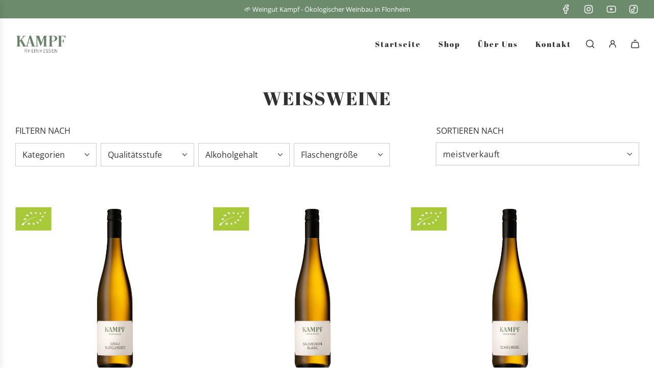

--- FILE ---
content_type: text/html; charset=utf-8
request_url: https://weingut-kampf.de/collections/weissweine
body_size: 106652
content:
<!doctype html>
<html class="no-js" lang="de">
<head>
  <!-- Basic page needs ================================================== -->
  <meta charset="utf-8"><meta http-equiv="X-UA-Compatible" content="IE=edge">
  <link rel="preconnect" href="https://cdn.shopify.com" crossorigin><link rel="preconnect" href="https://fonts.shopifycdn.com" crossorigin><link href="//weingut-kampf.de/cdn/shop/t/12/assets/swiper-bundle.min.css?v=127370101718424465871767625804" rel="stylesheet" type="text/css" media="all" />
  <link href="//weingut-kampf.de/cdn/shop/t/12/assets/photoswipe.min.css?v=165459975419098386681767625797" rel="stylesheet" type="text/css" media="all" />
  <link href="//weingut-kampf.de/cdn/shop/t/12/assets/theme.min.css?v=58899574276902611171767625804" rel="stylesheet" type="text/css" media="all" />
  <link href="//weingut-kampf.de/cdn/shop/t/12/assets/custom.css?v=102493421877365237651767625799" rel="stylesheet" type="text/css" media="all" />
  
    <link href="//weingut-kampf.de/cdn/shop/t/12/assets/animate.min.css?v=68297775102622399721767625796" rel="stylesheet" type="text/css" media="all" />
  
  
    <link href="//weingut-kampf.de/cdn/shop/t/12/assets/fancybox.min.css?v=154448737273138728031767625800" rel="stylesheet" type="text/css" media="all" />
  
  
    <link rel="shortcut icon" href="//weingut-kampf.de/cdn/shop/files/logo-weingut-rheinhessen_kampf_909bd645-e45a-49f1-8a83-08a38259c201.png?crop=center&height=180&v=1766073238&width=180" type="image/png">
    <link rel="apple-touch-icon" sizes="180x180" href="//weingut-kampf.de/cdn/shop/files/logo-weingut-rheinhessen_kampf_909bd645-e45a-49f1-8a83-08a38259c201.png?crop=center&height=180&v=1766073238&width=180">
    <link rel="apple-touch-icon-precomposed" sizes="180x180" href="//weingut-kampf.de/cdn/shop/files/logo-weingut-rheinhessen_kampf_909bd645-e45a-49f1-8a83-08a38259c201.png?crop=center&height=180&v=1766073238&width=180">
    <link rel="icon" type="image/png" sizes="32x32" href="//weingut-kampf.de/cdn/shop/files/logo-weingut-rheinhessen_kampf_909bd645-e45a-49f1-8a83-08a38259c201.png?crop=center&height=32&v=1766073238&width=32">
    <link rel="icon" type="image/png" sizes="194x194" href="//weingut-kampf.de/cdn/shop/files/logo-weingut-rheinhessen_kampf_909bd645-e45a-49f1-8a83-08a38259c201.png?crop=center&height=194&v=1766073238&width=194">
    <link rel="icon" type="image/png" sizes="192x192" href="//weingut-kampf.de/cdn/shop/files/logo-weingut-rheinhessen_kampf_909bd645-e45a-49f1-8a83-08a38259c201.png?crop=center&height=192&v=1766073238&width=192">
    <link rel="icon" type="image/png" sizes="16x16" href="//weingut-kampf.de/cdn/shop/files/logo-weingut-rheinhessen_kampf_909bd645-e45a-49f1-8a83-08a38259c201.png?crop=center&height=16&v=1766073238&width=16">
  

    <link rel="preload" as="font" href="//weingut-kampf.de/cdn/fonts/abril_fatface/abrilfatface_n4.002841dd08a4d39b2c2d7fe9d598d4782afb7225.woff2" type="font/woff2" crossorigin>
    

    <link rel="preload" as="font" href="//weingut-kampf.de/cdn/fonts/open_sans/opensans_n4.c32e4d4eca5273f6d4ee95ddf54b5bbb75fc9b61.woff2" type="font/woff2" crossorigin>
    
<!-- Title and description ================================================== -->
  <title>
    Weißweine | Weingut Kampf, Biowein aus Rheinhessen
  </title>
  
    <meta name="description" content="Seit sieben Generationen, steht die Familie Kampf für Landwirtschaft und Weinbau in Flonheim, dem Tor zur Rheinhessischen Schweiz. Entdecke hier unsere Weißweine!">
  
  <!-- Helpers ================================================== -->
  <!-- /snippets/social-meta-tags.liquid -->


<meta property="og:site_name" content="Weingut Kampf">
<meta property="og:url" content="https://weingut-kampf.de/collections/weissweine">
<meta property="og:title" content="Weißweine">
<meta property="og:type" content="product.group">
<meta property="og:description" content="Seit sieben Generationen, steht die Familie Kampf für Landwirtschaft und Weinbau in Flonheim, dem Tor zur Rheinhessischen Schweiz. Entdecke hier unsere Weißweine!">

<meta property="og:image" content="http://weingut-kampf.de/cdn/shop/files/240501_WG_Kampf_Produktkacheln_1000_x_628_px_1.jpg?v=1714598642">
<meta property="og:image:alt" content="Weingut Kampf">
<meta property="og:image:secure_url" content="https://weingut-kampf.de/cdn/shop/files/240501_WG_Kampf_Produktkacheln_1000_x_628_px_1.jpg?v=1714598642">


<meta name="x:card" content="summary_large_image">
<meta name="x:title" content="Weißweine">
<meta name="x:description" content="Seit sieben Generationen, steht die Familie Kampf für Landwirtschaft und Weinbau in Flonheim, dem Tor zur Rheinhessischen Schweiz. Entdecke hier unsere Weißweine!">

  <link rel="canonical" href="https://weingut-kampf.de/collections/weissweine"/>
  <meta name="viewport" content="width=device-width, initial-scale=1, shrink-to-fit=no">
  <meta name="theme-color" content="#343434">
  <!-- CSS ================================================== -->
  <style>
/*============================================================================
  #Typography
==============================================================================*/






@font-face {
  font-family: "Abril Fatface";
  font-weight: 400;
  font-style: normal;
  font-display: swap;
  src: url("//weingut-kampf.de/cdn/fonts/abril_fatface/abrilfatface_n4.002841dd08a4d39b2c2d7fe9d598d4782afb7225.woff2") format("woff2"),
       url("//weingut-kampf.de/cdn/fonts/abril_fatface/abrilfatface_n4.0d8f922831420cd750572c7a70f4c623018424d8.woff") format("woff");
}

@font-face {
  font-family: "Open Sans";
  font-weight: 400;
  font-style: normal;
  font-display: swap;
  src: url("//weingut-kampf.de/cdn/fonts/open_sans/opensans_n4.c32e4d4eca5273f6d4ee95ddf54b5bbb75fc9b61.woff2") format("woff2"),
       url("//weingut-kampf.de/cdn/fonts/open_sans/opensans_n4.5f3406f8d94162b37bfa232b486ac93ee892406d.woff") format("woff");
}




  @font-face {
  font-family: "Open Sans";
  font-weight: 700;
  font-style: normal;
  font-display: swap;
  src: url("//weingut-kampf.de/cdn/fonts/open_sans/opensans_n7.a9393be1574ea8606c68f4441806b2711d0d13e4.woff2") format("woff2"),
       url("//weingut-kampf.de/cdn/fonts/open_sans/opensans_n7.7b8af34a6ebf52beb1a4c1d8c73ad6910ec2e553.woff") format("woff");
}




  @font-face {
  font-family: "Open Sans";
  font-weight: 400;
  font-style: italic;
  font-display: swap;
  src: url("//weingut-kampf.de/cdn/fonts/open_sans/opensans_i4.6f1d45f7a46916cc95c694aab32ecbf7509cbf33.woff2") format("woff2"),
       url("//weingut-kampf.de/cdn/fonts/open_sans/opensans_i4.4efaa52d5a57aa9a57c1556cc2b7465d18839daa.woff") format("woff");
}




  @font-face {
  font-family: "Open Sans";
  font-weight: 700;
  font-style: italic;
  font-display: swap;
  src: url("//weingut-kampf.de/cdn/fonts/open_sans/opensans_i7.916ced2e2ce15f7fcd95d196601a15e7b89ee9a4.woff2") format("woff2"),
       url("//weingut-kampf.de/cdn/fonts/open_sans/opensans_i7.99a9cff8c86ea65461de497ade3d515a98f8b32a.woff") format("woff");
}









/*============================================================================
  #General Variables
==============================================================================*/

:root {

  --font-weight-normal: 400;
  --font-weight-bold: 700;
  --font-weight-header-bold: 700;

  --header-font-stack: "Abril Fatface", serif;
  --header-font-weight: 400;
  --header-font-style: normal;
  --header-text-size: 22;
  --header-text-size-px: 22px;
  --header-mobile-text-size-px: 22px;

  --header-font-case: normal;
  --header-font-size: 15;
  --header-font-size-px: 15px;

  --heading-spacing: 2px;
  --heading-font-case: uppercase;
  --heading-font-stack: FontDrop;

  --body-font-stack: "Open Sans", sans-serif;
  --body-font-weight: 400;
  --body-font-style: normal;

  --button-font-stack: "Open Sans", sans-serif;
  --button-font-weight: 400;
  --button-font-style: normal;

  --label-font-stack: "Open Sans", sans-serif;
  --label-font-weight: 400;
  --label-font-style: normal;
  --label-font-case: uppercase;
  --label-spacing: 0px;

  --navigation-font-stack: "Abril Fatface", serif;
  --navigation-font-weight: 400;
  --navigation-font-style: normal;
  --navigation-font-letter-spacing: 2px;

  --base-font-size-int: 16;
  --base-font-size: 16px;

  --body-font-size-12-to-em: 0.75em;
  --body-font-size-14-to-em: 0.88em;
  --body-font-size-16-to-em: 1.0em;
  --body-font-size-18-to-em: 1.13em;
  --body-font-size-20-to-em: 1.25em;
  --body-font-size-22-to-em: 1.38em;
  --body-font-size-24-to-em: 1.5em;
  --body-font-size-28-to-em: 1.75em;
  --body-font-size-36-to-em: 2.25em;

  --sale-badge-color: #e95050;
  --sold-out-badge-color: #323131;
  --badge-font-color: #ffffff;

  --primary-btn-text-color: #ffffff;
  --primary-btn-text-color-opacity50: rgba(255, 255, 255, 0.5);
  --primary-btn-bg-color: #6b8b6c;
  --primary-btn-bg-color-opacity50: rgba(107, 139, 108, 0.5);

  --button-text-case: uppercase;
  --button-font-size: 14;
  --button-font-size-px: 14px;
  --button-text-spacing-px: 1px;

  
    --text-line-clamp: none;
  

  

  --text-color: #323131;
  --text-color-lighten5: #3f3e3e;
  --text-color-lighten70: #e4e4e4;
  --text-color-transparent05: rgba(50, 49, 49, 0.05);
  --text-color-transparent10: rgba(50, 49, 49, 0.1);
  --text-color-transparent15: rgba(50, 49, 49, 0.15);
  --text-color-transparent25: rgba(50, 49, 49, 0.25);
  --text-color-transparent30: rgba(50, 49, 49, 0.3);
  --text-color-transparent40: rgba(50, 49, 49, 0.4);
  --text-color-transparent50: rgba(50, 49, 49, 0.5);
  --text-color-transparent5: rgba(50, 49, 49, 0.5);
  --text-color-transparent6: rgba(50, 49, 49, 0.6);
  --text-color-transparent7: rgba(50, 49, 49, 0.7);
  --text-color-transparent8: rgba(50, 49, 49, 0.8);

  
    --heading-xl-font-size: 20px;
    --heading-l-font-size: 20px;
    --subheading-font-size: 14px;
  

  
    --small-body-font-size: 14px;
  

  --link-color: #343434;
  --on-sale-color: #373737;

  --body-color: #ffffff;
  --body-color-darken10: #e6e6e6;
  --body-color-transparent00: rgba(255, 255, 255, 0);
  --body-color-transparent50: rgba(255, 255, 255, 0.5);
  --body-color-transparent90: rgba(255, 255, 255, 0.9);

  --body-secondary-color: #efefef;
  --body-secondary-color-transparent00: rgba(239, 239, 239, 0);
  --body-secondary-color-darken05: #e2e2e2;

  --color-primary-background: #ffffff;
  --color-primary-background-rgb: 255, 255, 255;
  --color-secondary-background: #efefef;

  --cart-background-color: #757575;

  --border-color: rgba(50, 49, 49, 0.25);
  --link-border-color: rgba(52, 52, 52, 0.5);
  --border-color-darken10: #181818;

  --header-color: #ffffff;
  --header-color-darken5: #f2f2f2;

  --header-border-color: #ffffff;

  --announcement-text-size: 13px;
  --announcement-text-spacing: 0px;

  --logo-font-size: 18px;

  --overlay-header-text-color: #ffffff;
  --nav-text-color: #323131;
  --nav-text-color-transparent10: rgba(50, 49, 49, 0.1);
  --nav-text-color-transparent30: rgba(50, 49, 49, 0.3);
  --nav-text-hover: #6b8b6c;

  --color-scheme-light-background: #f1f1f1;
  --color-scheme-light-background-transparent50: rgba(241, 241, 241, 0.5);
  --color-scheme-light-background-lighten5: #fefefe;
  --color-scheme-light-background-rgb: 241, 241, 241;
  --color-scheme-light-text: #323131;
  --color-scheme-light-text-transparent10: rgba(50, 49, 49, 0.1);
  --color-scheme-light-text-transparent25: rgba(50, 49, 49, 0.25);
  --color-scheme-light-text-transparent40: rgba(50, 49, 49, 0.4);
  --color-scheme-light-text-transparent50: rgba(50, 49, 49, 0.5);
  --color-scheme-light-text-transparent60: rgba(50, 49, 49, 0.6);

  --color-scheme-feature-background: #6b8b6c;
  --color-scheme-feature-background-transparent50: rgba(107, 139, 108, 0.5);
  --color-scheme-feature-background-lighten5: #789779;
  --color-scheme-feature-background-rgb: 107, 139, 108;
  --color-scheme-feature-text: #ffffff;
  --color-scheme-feature-text-transparent10: rgba(255, 255, 255, 0.1);
  --color-scheme-feature-text-transparent25: rgba(255, 255, 255, 0.25);
  --color-scheme-feature-text-transparent40: rgba(255, 255, 255, 0.4);
  --color-scheme-feature-text-transparent50: rgba(255, 255, 255, 0.5);
  --color-scheme-feature-text-transparent60: rgba(255, 255, 255, 0.6);

  --homepage-sections-accent-secondary-color-transparent60: rgba(255, 255, 255, 0.6);

  --color-scheme-dark-background: #323131;
  --color-scheme-dark-background-transparent50: rgba(50, 49, 49, 0.5);
  --color-scheme-dark-background-rgb: 50, 49, 49;
  --color-scheme-dark-text: #ffffff;
  --color-scheme-dark-text-transparent10: rgba(255, 255, 255, 0.1);
  --color-scheme-dark-text-transparent25: rgba(255, 255, 255, 0.25);
  --color-scheme-dark-text-transparent40: rgba(255, 255, 255, 0.4);
  --color-scheme-dark-text-transparent50: rgba(255, 255, 255, 0.5);
  --color-scheme-dark-text-transparent60: rgba(255, 255, 255, 0.6);

  --filter-bg-color: rgba(50, 49, 49, 0.1);

  --menu-drawer-color: #fff;
  --menu-drawer-color-darken5: #f2f2f2;
  --menu-drawer-text-color: #323131;
  --menu-drawer-text-color-transparent10: rgba(50, 49, 49, 0.1);
  --menu-drawer-text-color-transparent30: rgba(50, 49, 49, 0.3);
  --menu-drawer-border-color: rgba(50, 49, 49, 0.25);
  --menu-drawer-text-hover-color: #757575;

  --cart-drawer-color: #ffffff;
  --cart-drawer-text-color: #323131;
  --cart-drawer-text-color-transparent10: rgba(50, 49, 49, 0.1);
  --cart-drawer-text-color-transparent25: rgba(50, 49, 49, 0.25);
  --cart-drawer-text-color-transparent50: rgba(50, 49, 49, 0.5);
  --cart-drawer-text-color-lighten10: #4c4a4a;
  --cart-drawer-border-color: rgba(50, 49, 49, 0.25);

  --fancybox-overlay: url('//weingut-kampf.de/cdn/shop/t/12/assets/fancybox_overlay.png?v=61793926319831825281767625803');

  --success-color: #28a745;
  --error-color: #DC3545;
  --warning-color: #EB9247;

  /* Shop Pay Installments variables */
  --color-body: #efefef;
  --color-bg: #efefef;
}
</style>

  <style data-shopify>
    *,
    *::before,
    *::after {
      box-sizing: inherit;
    }
    html {
      box-sizing: border-box;
      background-color: var(--body-color);
      height: 100%;
      margin: 0;
    }
    body {
      background-color: var(--body-color);
      min-height: 100%;
      margin: 0;
      display: grid;
      grid-template-rows: auto auto 1fr auto;
      grid-template-columns: 100%;
      overflow-x: hidden;
    }
    .sr-only {
      position: absolute;
      width: 1px;
      height: 1px;
      padding: 0;
      margin: -1px;
      overflow: hidden;
      clip: rect(0, 0, 0, 0);
      border: 0;
    }
    .sr-only-focusable:active, .sr-only-focusable:focus {
      position: static;
      width: auto;
      height: auto;
      margin: 0;
      overflow: visible;
      clip: auto;
    }
  </style>
  <!-- Header hook for plugins ================================================== -->
  <script>window.performance && window.performance.mark && window.performance.mark('shopify.content_for_header.start');</script><meta name="google-site-verification" content="fJogU93GqQ1kvYU7ZF5OlnI2uss5gOuLLV4PWLS-jdY">
<meta id="shopify-digital-wallet" name="shopify-digital-wallet" content="/69244518616/digital_wallets/dialog">
<meta name="shopify-checkout-api-token" content="725dbcf9e754a5c4cd0e5a41fb84fe79">
<meta id="in-context-paypal-metadata" data-shop-id="69244518616" data-venmo-supported="false" data-environment="production" data-locale="de_DE" data-paypal-v4="true" data-currency="EUR">
<link rel="alternate" type="application/atom+xml" title="Feed" href="/collections/weissweine.atom" />
<link rel="alternate" type="application/json+oembed" href="https://weingut-kampf.de/collections/weissweine.oembed">
<script async="async" src="/checkouts/internal/preloads.js?locale=de-DE"></script>
<link rel="preconnect" href="https://shop.app" crossorigin="anonymous">
<script async="async" src="https://shop.app/checkouts/internal/preloads.js?locale=de-DE&shop_id=69244518616" crossorigin="anonymous"></script>
<script id="apple-pay-shop-capabilities" type="application/json">{"shopId":69244518616,"countryCode":"DE","currencyCode":"EUR","merchantCapabilities":["supports3DS"],"merchantId":"gid:\/\/shopify\/Shop\/69244518616","merchantName":"Weingut Kampf","requiredBillingContactFields":["postalAddress","email"],"requiredShippingContactFields":["postalAddress","email"],"shippingType":"shipping","supportedNetworks":["visa","maestro","masterCard","amex"],"total":{"type":"pending","label":"Weingut Kampf","amount":"1.00"},"shopifyPaymentsEnabled":true,"supportsSubscriptions":true}</script>
<script id="shopify-features" type="application/json">{"accessToken":"725dbcf9e754a5c4cd0e5a41fb84fe79","betas":["rich-media-storefront-analytics"],"domain":"weingut-kampf.de","predictiveSearch":true,"shopId":69244518616,"locale":"de"}</script>
<script>var Shopify = Shopify || {};
Shopify.shop = "weingut-kampf.myshopify.com";
Shopify.locale = "de";
Shopify.currency = {"active":"EUR","rate":"1.0"};
Shopify.country = "DE";
Shopify.theme = {"name":"Shopify_WG_Kampf_Theme-Flow_20250929\/main","id":177881448824,"schema_name":"Flow","schema_version":"38.0.1","theme_store_id":null,"role":"main"};
Shopify.theme.handle = "null";
Shopify.theme.style = {"id":null,"handle":null};
Shopify.cdnHost = "weingut-kampf.de/cdn";
Shopify.routes = Shopify.routes || {};
Shopify.routes.root = "/";</script>
<script type="module">!function(o){(o.Shopify=o.Shopify||{}).modules=!0}(window);</script>
<script>!function(o){function n(){var o=[];function n(){o.push(Array.prototype.slice.apply(arguments))}return n.q=o,n}var t=o.Shopify=o.Shopify||{};t.loadFeatures=n(),t.autoloadFeatures=n()}(window);</script>
<script>
  window.ShopifyPay = window.ShopifyPay || {};
  window.ShopifyPay.apiHost = "shop.app\/pay";
  window.ShopifyPay.redirectState = null;
</script>
<script id="shop-js-analytics" type="application/json">{"pageType":"collection"}</script>
<script defer="defer" async type="module" src="//weingut-kampf.de/cdn/shopifycloud/shop-js/modules/v2/client.init-shop-cart-sync_kxAhZfSm.de.esm.js"></script>
<script defer="defer" async type="module" src="//weingut-kampf.de/cdn/shopifycloud/shop-js/modules/v2/chunk.common_5BMd6ono.esm.js"></script>
<script type="module">
  await import("//weingut-kampf.de/cdn/shopifycloud/shop-js/modules/v2/client.init-shop-cart-sync_kxAhZfSm.de.esm.js");
await import("//weingut-kampf.de/cdn/shopifycloud/shop-js/modules/v2/chunk.common_5BMd6ono.esm.js");

  window.Shopify.SignInWithShop?.initShopCartSync?.({"fedCMEnabled":true,"windoidEnabled":true});

</script>
<script>
  window.Shopify = window.Shopify || {};
  if (!window.Shopify.featureAssets) window.Shopify.featureAssets = {};
  window.Shopify.featureAssets['shop-js'] = {"shop-cart-sync":["modules/v2/client.shop-cart-sync_81xuAXRO.de.esm.js","modules/v2/chunk.common_5BMd6ono.esm.js"],"init-fed-cm":["modules/v2/client.init-fed-cm_B2l2C8gd.de.esm.js","modules/v2/chunk.common_5BMd6ono.esm.js"],"shop-button":["modules/v2/client.shop-button_DteRmTIv.de.esm.js","modules/v2/chunk.common_5BMd6ono.esm.js"],"init-windoid":["modules/v2/client.init-windoid_BrVTPDHy.de.esm.js","modules/v2/chunk.common_5BMd6ono.esm.js"],"shop-cash-offers":["modules/v2/client.shop-cash-offers_uZhaqfcC.de.esm.js","modules/v2/chunk.common_5BMd6ono.esm.js","modules/v2/chunk.modal_DhTZgVSk.esm.js"],"shop-toast-manager":["modules/v2/client.shop-toast-manager_lTRStNPf.de.esm.js","modules/v2/chunk.common_5BMd6ono.esm.js"],"init-shop-email-lookup-coordinator":["modules/v2/client.init-shop-email-lookup-coordinator_BhyMm2Vh.de.esm.js","modules/v2/chunk.common_5BMd6ono.esm.js"],"pay-button":["modules/v2/client.pay-button_uIj7-e2V.de.esm.js","modules/v2/chunk.common_5BMd6ono.esm.js"],"avatar":["modules/v2/client.avatar_BTnouDA3.de.esm.js"],"init-shop-cart-sync":["modules/v2/client.init-shop-cart-sync_kxAhZfSm.de.esm.js","modules/v2/chunk.common_5BMd6ono.esm.js"],"shop-login-button":["modules/v2/client.shop-login-button_hqVUT9QF.de.esm.js","modules/v2/chunk.common_5BMd6ono.esm.js","modules/v2/chunk.modal_DhTZgVSk.esm.js"],"init-customer-accounts-sign-up":["modules/v2/client.init-customer-accounts-sign-up_0Oyvgx7Z.de.esm.js","modules/v2/client.shop-login-button_hqVUT9QF.de.esm.js","modules/v2/chunk.common_5BMd6ono.esm.js","modules/v2/chunk.modal_DhTZgVSk.esm.js"],"init-shop-for-new-customer-accounts":["modules/v2/client.init-shop-for-new-customer-accounts_DojLPa1w.de.esm.js","modules/v2/client.shop-login-button_hqVUT9QF.de.esm.js","modules/v2/chunk.common_5BMd6ono.esm.js","modules/v2/chunk.modal_DhTZgVSk.esm.js"],"init-customer-accounts":["modules/v2/client.init-customer-accounts_DWlFj6gc.de.esm.js","modules/v2/client.shop-login-button_hqVUT9QF.de.esm.js","modules/v2/chunk.common_5BMd6ono.esm.js","modules/v2/chunk.modal_DhTZgVSk.esm.js"],"shop-follow-button":["modules/v2/client.shop-follow-button_BEIcZOGj.de.esm.js","modules/v2/chunk.common_5BMd6ono.esm.js","modules/v2/chunk.modal_DhTZgVSk.esm.js"],"lead-capture":["modules/v2/client.lead-capture_BSpzCmmh.de.esm.js","modules/v2/chunk.common_5BMd6ono.esm.js","modules/v2/chunk.modal_DhTZgVSk.esm.js"],"checkout-modal":["modules/v2/client.checkout-modal_8HiTfxyj.de.esm.js","modules/v2/chunk.common_5BMd6ono.esm.js","modules/v2/chunk.modal_DhTZgVSk.esm.js"],"shop-login":["modules/v2/client.shop-login_Fe0VhLV0.de.esm.js","modules/v2/chunk.common_5BMd6ono.esm.js","modules/v2/chunk.modal_DhTZgVSk.esm.js"],"payment-terms":["modules/v2/client.payment-terms_C8PkVPzh.de.esm.js","modules/v2/chunk.common_5BMd6ono.esm.js","modules/v2/chunk.modal_DhTZgVSk.esm.js"]};
</script>
<script>(function() {
  var isLoaded = false;
  function asyncLoad() {
    if (isLoaded) return;
    isLoaded = true;
    var urls = ["https:\/\/plugin.brevo.com\/integrations\/api\/automation\/script?user_connection_id=66336f2ec00bbe18df0cb5a7\u0026ma-key=e9znmwgdq10sirmwnhx2wn42\u0026shop=weingut-kampf.myshopify.com","https:\/\/plugin.brevo.com\/integrations\/api\/sy\/cart_tracking\/script?ma-key=e9znmwgdq10sirmwnhx2wn42\u0026user_connection_id=66336f2ec00bbe18df0cb5a7\u0026shop=weingut-kampf.myshopify.com"];
    for (var i = 0; i < urls.length; i++) {
      var s = document.createElement('script');
      s.type = 'text/javascript';
      s.async = true;
      s.src = urls[i];
      var x = document.getElementsByTagName('script')[0];
      x.parentNode.insertBefore(s, x);
    }
  };
  if(window.attachEvent) {
    window.attachEvent('onload', asyncLoad);
  } else {
    window.addEventListener('load', asyncLoad, false);
  }
})();</script>
<script id="__st">var __st={"a":69244518616,"offset":3600,"reqid":"b5781e3f-165f-4dfd-99b9-88ce2e07badc-1769000205","pageurl":"weingut-kampf.de\/collections\/weissweine","u":"e3358251bf2d","p":"collection","rtyp":"collection","rid":414785241304};</script>
<script>window.ShopifyPaypalV4VisibilityTracking = true;</script>
<script id="captcha-bootstrap">!function(){'use strict';const t='contact',e='account',n='new_comment',o=[[t,t],['blogs',n],['comments',n],[t,'customer']],c=[[e,'customer_login'],[e,'guest_login'],[e,'recover_customer_password'],[e,'create_customer']],r=t=>t.map((([t,e])=>`form[action*='/${t}']:not([data-nocaptcha='true']) input[name='form_type'][value='${e}']`)).join(','),a=t=>()=>t?[...document.querySelectorAll(t)].map((t=>t.form)):[];function s(){const t=[...o],e=r(t);return a(e)}const i='password',u='form_key',d=['recaptcha-v3-token','g-recaptcha-response','h-captcha-response',i],f=()=>{try{return window.sessionStorage}catch{return}},m='__shopify_v',_=t=>t.elements[u];function p(t,e,n=!1){try{const o=window.sessionStorage,c=JSON.parse(o.getItem(e)),{data:r}=function(t){const{data:e,action:n}=t;return t[m]||n?{data:e,action:n}:{data:t,action:n}}(c);for(const[e,n]of Object.entries(r))t.elements[e]&&(t.elements[e].value=n);n&&o.removeItem(e)}catch(o){console.error('form repopulation failed',{error:o})}}const l='form_type',E='cptcha';function T(t){t.dataset[E]=!0}const w=window,h=w.document,L='Shopify',v='ce_forms',y='captcha';let A=!1;((t,e)=>{const n=(g='f06e6c50-85a8-45c8-87d0-21a2b65856fe',I='https://cdn.shopify.com/shopifycloud/storefront-forms-hcaptcha/ce_storefront_forms_captcha_hcaptcha.v1.5.2.iife.js',D={infoText:'Durch hCaptcha geschützt',privacyText:'Datenschutz',termsText:'Allgemeine Geschäftsbedingungen'},(t,e,n)=>{const o=w[L][v],c=o.bindForm;if(c)return c(t,g,e,D).then(n);var r;o.q.push([[t,g,e,D],n]),r=I,A||(h.body.append(Object.assign(h.createElement('script'),{id:'captcha-provider',async:!0,src:r})),A=!0)});var g,I,D;w[L]=w[L]||{},w[L][v]=w[L][v]||{},w[L][v].q=[],w[L][y]=w[L][y]||{},w[L][y].protect=function(t,e){n(t,void 0,e),T(t)},Object.freeze(w[L][y]),function(t,e,n,w,h,L){const[v,y,A,g]=function(t,e,n){const i=e?o:[],u=t?c:[],d=[...i,...u],f=r(d),m=r(i),_=r(d.filter((([t,e])=>n.includes(e))));return[a(f),a(m),a(_),s()]}(w,h,L),I=t=>{const e=t.target;return e instanceof HTMLFormElement?e:e&&e.form},D=t=>v().includes(t);t.addEventListener('submit',(t=>{const e=I(t);if(!e)return;const n=D(e)&&!e.dataset.hcaptchaBound&&!e.dataset.recaptchaBound,o=_(e),c=g().includes(e)&&(!o||!o.value);(n||c)&&t.preventDefault(),c&&!n&&(function(t){try{if(!f())return;!function(t){const e=f();if(!e)return;const n=_(t);if(!n)return;const o=n.value;o&&e.removeItem(o)}(t);const e=Array.from(Array(32),(()=>Math.random().toString(36)[2])).join('');!function(t,e){_(t)||t.append(Object.assign(document.createElement('input'),{type:'hidden',name:u})),t.elements[u].value=e}(t,e),function(t,e){const n=f();if(!n)return;const o=[...t.querySelectorAll(`input[type='${i}']`)].map((({name:t})=>t)),c=[...d,...o],r={};for(const[a,s]of new FormData(t).entries())c.includes(a)||(r[a]=s);n.setItem(e,JSON.stringify({[m]:1,action:t.action,data:r}))}(t,e)}catch(e){console.error('failed to persist form',e)}}(e),e.submit())}));const S=(t,e)=>{t&&!t.dataset[E]&&(n(t,e.some((e=>e===t))),T(t))};for(const o of['focusin','change'])t.addEventListener(o,(t=>{const e=I(t);D(e)&&S(e,y())}));const B=e.get('form_key'),M=e.get(l),P=B&&M;t.addEventListener('DOMContentLoaded',(()=>{const t=y();if(P)for(const e of t)e.elements[l].value===M&&p(e,B);[...new Set([...A(),...v().filter((t=>'true'===t.dataset.shopifyCaptcha))])].forEach((e=>S(e,t)))}))}(h,new URLSearchParams(w.location.search),n,t,e,['guest_login'])})(!0,!0)}();</script>
<script integrity="sha256-4kQ18oKyAcykRKYeNunJcIwy7WH5gtpwJnB7kiuLZ1E=" data-source-attribution="shopify.loadfeatures" defer="defer" src="//weingut-kampf.de/cdn/shopifycloud/storefront/assets/storefront/load_feature-a0a9edcb.js" crossorigin="anonymous"></script>
<script crossorigin="anonymous" defer="defer" src="//weingut-kampf.de/cdn/shopifycloud/storefront/assets/shopify_pay/storefront-65b4c6d7.js?v=20250812"></script>
<script data-source-attribution="shopify.dynamic_checkout.dynamic.init">var Shopify=Shopify||{};Shopify.PaymentButton=Shopify.PaymentButton||{isStorefrontPortableWallets:!0,init:function(){window.Shopify.PaymentButton.init=function(){};var t=document.createElement("script");t.src="https://weingut-kampf.de/cdn/shopifycloud/portable-wallets/latest/portable-wallets.de.js",t.type="module",document.head.appendChild(t)}};
</script>
<script data-source-attribution="shopify.dynamic_checkout.buyer_consent">
  function portableWalletsHideBuyerConsent(e){var t=document.getElementById("shopify-buyer-consent"),n=document.getElementById("shopify-subscription-policy-button");t&&n&&(t.classList.add("hidden"),t.setAttribute("aria-hidden","true"),n.removeEventListener("click",e))}function portableWalletsShowBuyerConsent(e){var t=document.getElementById("shopify-buyer-consent"),n=document.getElementById("shopify-subscription-policy-button");t&&n&&(t.classList.remove("hidden"),t.removeAttribute("aria-hidden"),n.addEventListener("click",e))}window.Shopify?.PaymentButton&&(window.Shopify.PaymentButton.hideBuyerConsent=portableWalletsHideBuyerConsent,window.Shopify.PaymentButton.showBuyerConsent=portableWalletsShowBuyerConsent);
</script>
<script data-source-attribution="shopify.dynamic_checkout.cart.bootstrap">document.addEventListener("DOMContentLoaded",(function(){function t(){return document.querySelector("shopify-accelerated-checkout-cart, shopify-accelerated-checkout")}if(t())Shopify.PaymentButton.init();else{new MutationObserver((function(e,n){t()&&(Shopify.PaymentButton.init(),n.disconnect())})).observe(document.body,{childList:!0,subtree:!0})}}));
</script>
<link id="shopify-accelerated-checkout-styles" rel="stylesheet" media="screen" href="https://weingut-kampf.de/cdn/shopifycloud/portable-wallets/latest/accelerated-checkout-backwards-compat.css" crossorigin="anonymous">
<style id="shopify-accelerated-checkout-cart">
        #shopify-buyer-consent {
  margin-top: 1em;
  display: inline-block;
  width: 100%;
}

#shopify-buyer-consent.hidden {
  display: none;
}

#shopify-subscription-policy-button {
  background: none;
  border: none;
  padding: 0;
  text-decoration: underline;
  font-size: inherit;
  cursor: pointer;
}

#shopify-subscription-policy-button::before {
  box-shadow: none;
}

      </style>

<script>window.performance && window.performance.mark && window.performance.mark('shopify.content_for_header.end');</script>
  <script type="text/javascript">
		window.wetheme = {
			name: 'Flow',
			webcomponentRegistry: {
        registry: {},
				checkScriptLoaded: function(key) {
					return window.wetheme.webcomponentRegistry.registry[key] ? true : false
				},
        register: function(registration) {
            if(!window.wetheme.webcomponentRegistry.checkScriptLoaded(registration.key)) {
              window.wetheme.webcomponentRegistry.registry[registration.key] = registration
            }
        }
      }
    };
	</script>
  
  
  <script>document.documentElement.className = document.documentElement.className.replace('no-js', 'js');</script>
<!-- BEGIN app block: shopify://apps/complianz-gdpr-cookie-consent/blocks/bc-block/e49729f0-d37d-4e24-ac65-e0e2f472ac27 -->

    
    
<link id='complianz-css' rel="stylesheet" href=https://cdn.shopify.com/extensions/019be05e-f673-7a8f-bd4e-ed0da9930f96/gdpr-legal-cookie-75/assets/complainz.css media="print" onload="this.media='all'">
    <style>
        #Compliance-iframe.Compliance-iframe-branded > div.purposes-header,
        #Compliance-iframe.Compliance-iframe-branded > div.cmplc-cmp-header,
        #purposes-container > div.purposes-header,
        #Compliance-cs-banner .Compliance-cs-brand {
            background-color: #ffffff !important;
            color: #000000!important;
        }
        #Compliance-iframe.Compliance-iframe-branded .purposes-header .cmplc-btn-cp ,
        #Compliance-iframe.Compliance-iframe-branded .purposes-header .cmplc-btn-cp:hover,
        #Compliance-iframe.Compliance-iframe-branded .purposes-header .cmplc-btn-back:hover  {
            background-color: #ffffff !important;
            opacity: 1 !important;
        }
        #Compliance-cs-banner .cmplc-toggle .cmplc-toggle-label {
            color: #ffffff!important;
        }
        #Compliance-iframe.Compliance-iframe-branded .purposes-header .cmplc-btn-cp:hover,
        #Compliance-iframe.Compliance-iframe-branded .purposes-header .cmplc-btn-back:hover {
            background-color: #000000!important;
            color: #ffffff!important;
        }
        #Compliance-cs-banner #Compliance-cs-title {
            font-size: 14px !important;
        }
        #Compliance-cs-banner .Compliance-cs-content,
        #Compliance-cs-title,
        .cmplc-toggle-checkbox.granular-control-checkbox span {
            background-color: #ffffff !important;
            color: #000000 !important;
            font-size: 14px !important;
        }
        #Compliance-cs-banner .Compliance-cs-close-btn {
            font-size: 14px !important;
            background-color: #ffffff !important;
        }
        #Compliance-cs-banner .Compliance-cs-opt-group {
            color: #ffffff !important;
        }
        #Compliance-cs-banner .Compliance-cs-opt-group button,
        .Compliance-alert button.Compliance-button-cancel {
            background-color: #6B8B6C!important;
            color: #ffffff!important;
        }
        #Compliance-cs-banner .Compliance-cs-opt-group button.Compliance-cs-accept-btn,
        #Compliance-cs-banner .Compliance-cs-opt-group button.Compliance-cs-btn-primary,
        .Compliance-alert button.Compliance-button-confirm {
            background-color: #6B8B6C !important;
            color: #ffffff !important;
        }
        #Compliance-cs-banner .Compliance-cs-opt-group button.Compliance-cs-reject-btn {
            background-color: #6B8B6C!important;
            color: #ffffff!important;
        }

        #Compliance-cs-banner .Compliance-banner-content button {
            cursor: pointer !important;
            color: currentColor !important;
            text-decoration: underline !important;
            border: none !important;
            background-color: transparent !important;
            font-size: 100% !important;
            padding: 0 !important;
        }

        #Compliance-cs-banner .Compliance-cs-opt-group button {
            border-radius: 4px !important;
            padding-block: 10px !important;
        }
        @media (min-width: 640px) {
            #Compliance-cs-banner.Compliance-cs-default-floating:not(.Compliance-cs-top):not(.Compliance-cs-center) .Compliance-cs-container, #Compliance-cs-banner.Compliance-cs-default-floating:not(.Compliance-cs-bottom):not(.Compliance-cs-center) .Compliance-cs-container, #Compliance-cs-banner.Compliance-cs-default-floating.Compliance-cs-center:not(.Compliance-cs-top):not(.Compliance-cs-bottom) .Compliance-cs-container {
                width: 560px !important;
            }
            #Compliance-cs-banner.Compliance-cs-default-floating:not(.Compliance-cs-top):not(.Compliance-cs-center) .Compliance-cs-opt-group, #Compliance-cs-banner.Compliance-cs-default-floating:not(.Compliance-cs-bottom):not(.Compliance-cs-center) .Compliance-cs-opt-group, #Compliance-cs-banner.Compliance-cs-default-floating.Compliance-cs-center:not(.Compliance-cs-top):not(.Compliance-cs-bottom) .Compliance-cs-opt-group {
                flex-direction: row !important;
            }
            #Compliance-cs-banner .Compliance-cs-opt-group button:not(:last-of-type),
            #Compliance-cs-banner .Compliance-cs-opt-group button {
                margin-right: 4px !important;
            }
            #Compliance-cs-banner .Compliance-cs-container .Compliance-cs-brand {
                position: absolute !important;
                inset-block-start: 6px;
            }
        }
        #Compliance-cs-banner.Compliance-cs-default-floating:not(.Compliance-cs-top):not(.Compliance-cs-center) .Compliance-cs-opt-group > div, #Compliance-cs-banner.Compliance-cs-default-floating:not(.Compliance-cs-bottom):not(.Compliance-cs-center) .Compliance-cs-opt-group > div, #Compliance-cs-banner.Compliance-cs-default-floating.Compliance-cs-center:not(.Compliance-cs-top):not(.Compliance-cs-bottom) .Compliance-cs-opt-group > div {
            flex-direction: row-reverse;
            width: 100% !important;
        }

        .Compliance-cs-brand-badge-outer, .Compliance-cs-brand-badge, #Compliance-cs-banner.Compliance-cs-default-floating.Compliance-cs-bottom .Compliance-cs-brand-badge-outer,
        #Compliance-cs-banner.Compliance-cs-default.Compliance-cs-bottom .Compliance-cs-brand-badge-outer,
        #Compliance-cs-banner.Compliance-cs-default:not(.Compliance-cs-left) .Compliance-cs-brand-badge-outer,
        #Compliance-cs-banner.Compliance-cs-default-floating:not(.Compliance-cs-left) .Compliance-cs-brand-badge-outer {
            display: none !important
        }

        #Compliance-cs-banner:not(.Compliance-cs-top):not(.Compliance-cs-bottom) .Compliance-cs-container.Compliance-cs-themed {
            flex-direction: row !important;
        }

        #Compliance-cs-banner #Compliance-cs-title,
        #Compliance-cs-banner #Compliance-cs-custom-title {
            justify-self: center !important;
            font-size: 14px !important;
            font-family: -apple-system,sans-serif !important;
            margin-inline: auto !important;
            width: 55% !important;
            text-align: center;
            font-weight: 600;
            visibility: unset;
        }

        @media (max-width: 640px) {
            #Compliance-cs-banner #Compliance-cs-title,
            #Compliance-cs-banner #Compliance-cs-custom-title {
                display: block;
            }
        }

        #Compliance-cs-banner .Compliance-cs-brand img {
            max-width: 110px !important;
            min-height: 32px !important;
        }
        #Compliance-cs-banner .Compliance-cs-container .Compliance-cs-brand {
            background: none !important;
            padding: 0px !important;
            margin-block-start:10px !important;
            margin-inline-start:16px !important;
        }

        #Compliance-cs-banner .Compliance-cs-opt-group button {
            padding-inline: 4px !important;
        }

    </style>
    
    
    
    

    <script type="text/javascript">
        function loadScript(src) {
            return new Promise((resolve, reject) => {
                const s = document.createElement("script");
                s.src = src;
                s.charset = "UTF-8";
                s.onload = resolve;
                s.onerror = reject;
                document.head.appendChild(s);
            });
        }

        function filterGoogleConsentModeURLs(domainsArray) {
            const googleConsentModeComplianzURls = [
                // 197, # Google Tag Manager:
                {"domain":"s.www.googletagmanager.com", "path":""},
                {"domain":"www.tagmanager.google.com", "path":""},
                {"domain":"www.googletagmanager.com", "path":""},
                {"domain":"googletagmanager.com", "path":""},
                {"domain":"tagassistant.google.com", "path":""},
                {"domain":"tagmanager.google.com", "path":""},

                // 2110, # Google Analytics 4:
                {"domain":"www.analytics.google.com", "path":""},
                {"domain":"www.google-analytics.com", "path":""},
                {"domain":"ssl.google-analytics.com", "path":""},
                {"domain":"google-analytics.com", "path":""},
                {"domain":"analytics.google.com", "path":""},
                {"domain":"region1.google-analytics.com", "path":""},
                {"domain":"region1.analytics.google.com", "path":""},
                {"domain":"*.google-analytics.com", "path":""},
                {"domain":"www.googletagmanager.com", "path":"/gtag/js?id=G"},
                {"domain":"googletagmanager.com", "path":"/gtag/js?id=UA"},
                {"domain":"www.googletagmanager.com", "path":"/gtag/js?id=UA"},
                {"domain":"googletagmanager.com", "path":"/gtag/js?id=G"},

                // 177, # Google Ads conversion tracking:
                {"domain":"googlesyndication.com", "path":""},
                {"domain":"media.admob.com", "path":""},
                {"domain":"gmodules.com", "path":""},
                {"domain":"ad.ytsa.net", "path":""},
                {"domain":"dartmotif.net", "path":""},
                {"domain":"dmtry.com", "path":""},
                {"domain":"go.channelintelligence.com", "path":""},
                {"domain":"googleusercontent.com", "path":""},
                {"domain":"googlevideo.com", "path":""},
                {"domain":"gvt1.com", "path":""},
                {"domain":"links.channelintelligence.com", "path":""},
                {"domain":"obrasilinteirojoga.com.br", "path":""},
                {"domain":"pcdn.tcgmsrv.net", "path":""},
                {"domain":"rdr.tag.channelintelligence.com", "path":""},
                {"domain":"static.googleadsserving.cn", "path":""},
                {"domain":"studioapi.doubleclick.com", "path":""},
                {"domain":"teracent.net", "path":""},
                {"domain":"ttwbs.channelintelligence.com", "path":""},
                {"domain":"wtb.channelintelligence.com", "path":""},
                {"domain":"youknowbest.com", "path":""},
                {"domain":"doubleclick.net", "path":""},
                {"domain":"redirector.gvt1.com", "path":""},

                //116, # Google Ads Remarketing
                {"domain":"googlesyndication.com", "path":""},
                {"domain":"media.admob.com", "path":""},
                {"domain":"gmodules.com", "path":""},
                {"domain":"ad.ytsa.net", "path":""},
                {"domain":"dartmotif.net", "path":""},
                {"domain":"dmtry.com", "path":""},
                {"domain":"go.channelintelligence.com", "path":""},
                {"domain":"googleusercontent.com", "path":""},
                {"domain":"googlevideo.com", "path":""},
                {"domain":"gvt1.com", "path":""},
                {"domain":"links.channelintelligence.com", "path":""},
                {"domain":"obrasilinteirojoga.com.br", "path":""},
                {"domain":"pcdn.tcgmsrv.net", "path":""},
                {"domain":"rdr.tag.channelintelligence.com", "path":""},
                {"domain":"static.googleadsserving.cn", "path":""},
                {"domain":"studioapi.doubleclick.com", "path":""},
                {"domain":"teracent.net", "path":""},
                {"domain":"ttwbs.channelintelligence.com", "path":""},
                {"domain":"wtb.channelintelligence.com", "path":""},
                {"domain":"youknowbest.com", "path":""},
                {"domain":"doubleclick.net", "path":""},
                {"domain":"redirector.gvt1.com", "path":""}
            ];

            if (!Array.isArray(domainsArray)) { 
                return [];
            }

            const blockedPairs = new Map();
            for (const rule of googleConsentModeComplianzURls) {
                if (!blockedPairs.has(rule.domain)) {
                    blockedPairs.set(rule.domain, new Set());
                }
                blockedPairs.get(rule.domain).add(rule.path);
            }

            return domainsArray.filter(item => {
                const paths = blockedPairs.get(item.d);
                return !(paths && paths.has(item.p));
            });
        }

        function setupAutoblockingByDomain() {
            // autoblocking by domain
            const autoblockByDomainArray = [];
            const prefixID = '10000' // to not get mixed with real metis ids
            let cmpBlockerDomains = []
            let cmpCmplcVendorsPurposes = {}
            let counter = 1
            for (const object of autoblockByDomainArray) {
                cmpBlockerDomains.push({
                    d: object.d,
                    p: object.path,
                    v: prefixID + counter,
                });
                counter++;
            }
            
            counter = 1
            for (const object of autoblockByDomainArray) {
                cmpCmplcVendorsPurposes[prefixID + counter] = object?.p ?? '1';
                counter++;
            }

            Object.defineProperty(window, "cmp_cmplc_vendors_purposes", {
                get() {
                    return cmpCmplcVendorsPurposes;
                },
                set(value) {
                    cmpCmplcVendorsPurposes = { ...cmpCmplcVendorsPurposes, ...value };
                }
            });
            const basicGmc = false;


            Object.defineProperty(window, "cmp_importblockerdomains", {
                get() {
                    if (basicGmc) {
                        return filterGoogleConsentModeURLs(cmpBlockerDomains);
                    }
                    return cmpBlockerDomains;
                },
                set(value) {
                    cmpBlockerDomains = [ ...cmpBlockerDomains, ...value ];
                }
            });
        }

        function enforceRejectionRecovery() {
            const base = (window._cmplc = window._cmplc || {});
            const featuresHolder = {};

            function lockFlagOn(holder) {
                const desc = Object.getOwnPropertyDescriptor(holder, 'rejection_recovery');
                if (!desc) {
                    Object.defineProperty(holder, 'rejection_recovery', {
                        get() { return true; },
                        set(_) { /* ignore */ },
                        enumerable: true,
                        configurable: false
                    });
                }
                return holder;
            }

            Object.defineProperty(base, 'csFeatures', {
                configurable: false,
                enumerable: true,
                get() {
                    return featuresHolder;
                },
                set(obj) {
                    if (obj && typeof obj === 'object') {
                        Object.keys(obj).forEach(k => {
                            if (k !== 'rejection_recovery') {
                                featuresHolder[k] = obj[k];
                            }
                        });
                    }
                    // we lock it, it won't try to redefine
                    lockFlagOn(featuresHolder);
                }
            });

            // Ensure an object is exposed even if read early
            if (!('csFeatures' in base)) {
                base.csFeatures = {};
            } else {
                // If someone already set it synchronously, merge and lock now.
                base.csFeatures = base.csFeatures;
            }
        }

        function splitDomains(joinedString) {
            if (!joinedString) {
                return []; // empty string -> empty array
            }
            return joinedString.split(";");
        }

        function setupWhitelist() {
            // Whitelist by domain:
            const whitelistString = "";
            const whitelist_array = [...splitDomains(whitelistString)];
            if (Array.isArray(window?.cmp_block_ignoredomains)) {
                window.cmp_block_ignoredomains = [...whitelist_array, ...window.cmp_block_ignoredomains];
            }
        }

        async function initCompliance() {
            const currentCsConfiguration = {"siteId":"4180922","cookiePolicyIds":{"de":61785506},"banner":{"acceptButtonDisplay":true,"rejectButtonDisplay":true,"customizeButtonDisplay":true,"position":"float-center","backgroundOverlay":false,"fontSize":"14px","content":"","acceptButtonCaption":"","rejectButtonCaption":"","customizeButtonCaption":"","backgroundColor":"#ffffff","textColor":"#000000","acceptButtonColor":"#6B8B6C","acceptButtonCaptionColor":"#ffffff","rejectButtonColor":"#6B8B6C","rejectButtonCaptionColor":"#ffffff","customizeButtonColor":"#6B8B6C","customizeButtonCaptionColor":"#ffffff","logo":"data:image\/png;base64,iVBORw0KGgoAAAANSUhEUgAAAXwAAACwCAYAAAAMutWxAAAAAXNSR0IArs4c6QAAIABJREFUeF7sfQl8VcX1\/zkzc9\/LxhKQLS4obv2D1ioqahdji5AEsG7B7nUFcWmrv\/[base64]\/KaZjvxk7dmxL+lko7RkzZgwvX77cNDY2nsjMnwWATwHAzwoKCpZUVlYmw2en29zW5+Ly4oLcltyx7Hg6AhYAwhtAMLugoGBVZWVlMwBIu+TlQQOizykvL481NzePdOQuD9pG\/DgzP19TU1PXUUbRSVJRUSHPhFAWp5xySpFleww5moyAxzHz\/lrrHERUzjkfANYw83JGXszIf128cPGrHdvSoX9QVlY2nIC+jYgFxPQvT3kPPfLII6u6aZfIhMvLy3VLS0vcWvs\/ALA\/Eb2otX702GOPfUvkO2bMGPviiy\/m+76\/LzOfBwpOBAZfxj5sk0wkALAKVQMDawCIA0As3UZmYEJA+VnG+iUGfqRmUc3DIpeZM2cyIoay7rNr67+1YW2j\/N8qgL7cb1lAy5cvx8rKSldaWnoqIk5WWo1h4LvzcvLur6ysFDAJPxy5nqZMmSIL+ljjmRnkqJ\/v\/FcUqFsfeeSR5SG4hyAYATAuKysbi4ilqPAcBLzOWju\/qqpqfUVFRTBXKioqAvAsKSn5JCi4AhEPBQ7A4F1mJgG5DjIV\/BDQkA1lEwIuzM\/P\/1NlZaUFANkM2gC\/trY2Fo\/HTzHGTESFxypUVwwaNOiv9913X0tXgD++fPwAr9n7HBD8yBjTXyn1tu\/831qwSxcvWPxuBPCDjSr6nNLS0rjKUQcrq64npnpytMA598TixYvXFxcXq9raWhfZKIKbw81RNmIZm\/qm+hM87R2jlR5rnR1ERB4QNKHGJAKyI+cBQ66Sj1ZN7Ph12VTkPf3799+c3nijIgvAcsqUKftZsjcBwwBiepEN37N4weL3ysvLZT60bdYRkBb5cnFxsYEhkJPflH8TI3+CHS8hosrjjz\/+FQF8AHDrYF1uTiJnb\/Tx6wDwGUb2gQFRofSP05t3XGlVCATkyDWjwvrgO0YEBEqPufziRSBYXF1dXdNxI+zLa+u\/tW1ZwO\/DIy\/[base64]\/d+zuTzQmauW64uJikU3Qqugp6Pjjj88dMmTIGAC4m5jqrLMPOOMWPDr\/0TVdAL6ctuR\/[base64]\/4UtFMCXbouGX1ZW9inUOEkr\/R1A+B07nm2tfaeqqioZgpD8HQJ+SUnJBFDwVa304cy8FzNvYeSrYzr2xPz58z+KLk7RCgVwhVZZ8tySGQhYqlD9v9Yj\/[base64]\/EW3KJz\/dwcpdRgADjIJ\/8gIkooVr8fN27chpDWikzvAPAnTZo0ipjuSgP+UkS8bdGiRW91Bfgh3SKyzM3NzUOF9wLA4Uz8GDPfW11d\/YJ8V1tbS3JKaGhoMIhYyMz5Sqk2CsZXPnvkCZIfDggyvnJym4+Mtc64TfJdeE16A21qampqqK2tbUz3IUvn9GGsymr4fXhwoqBcWlq6j\/LUFxSqG4HgUd\/3f93S0vJscXFxU5r2iVIWwvl\/FRAuYOC1ALAXAg4BhvuY+dHq6up\/ymaSBnK5L+SkYcmzS65GxM8hYpId31BdXf14wBuPqWSoaOPBU4APfFsaaJY6664\/4YQT1ktbIhtEZ9KN8ukBDkcBv76x\/ksIeIZC9XkmPqegoHvAnzRpUiERTQCEnzHw6wCqHoFPQsC\/IOIDSqlnxF4Qykjo6dAuIoCfn58vFNk9AviO3e+QsCvAb5PR0qVLD9aenqKVvhgY3iCgv7HjP2qt18Xj8abO+l9cXBzr37\/\/AN\/3ixBR5+fnL6+srBSqahvbQhvgA81FxoEE9KwC9fNeAT7ivQx8OAM\/CgT3RQG\/[base64]\/RKeMrsUsMnPqeVBumW0jn11FMHJpPJUgb+P0D4EzO+A8xfVYgbEfFJrfXt9fX1G+RdQnV1C\/jkfo+MizrR8AM7gzxDNGNC+krMxL5ojPk8ObqamR+aP3\/+CtG+DznkEHzzzTe36XtImXW0CUQmeLsThGj4jt3dCDiQmJZq1L3S8AFBwPpwYlqMjO00\/NB2Ep4Io4tMZFReXp7fmGg8HglnM\/MKclQpBv\/m5ua6\/fff37z77rs2TcGBbG5ZQ+2eA1NZwO\/7YxWMkQBOQ0PDMahwtniUENPjMRO7Mx6PrxfATwOpGO201npwLCcm2uc3Ceh7GnR\/AjoVABqRsaaqqupXIeCntVHx7hDgLmhsbpwLDCMdu98iYXV1dbXwxgEVEAJFBPB\/HnjgAD8rgB9q+JWVraeBrZprRwl3BMN2Gn47SicDwB8\/fvyAeDwuRuY7Gfh+R+4ZYBhjjPmsUspvNaD+b319\/b+FcgjtEKEmu42G3zngh4pRINuBAwcWtCRbbkXAY7XS4n3zE9\/3nxowYIDYRVwnRti2\/sv7Iyeg8EQWfr+7Ab+9wleRVv4qgCZMmJAfi8WOY+C5AviO3DwF6qGCgoKNKwpXqPTmn9Xs+z52bNPCLOD3\/UGTMQq16sMI6AYE3AsAXgOGH1dVVX0Yap9p18Z4fX39\/0ON5yJgCSs+Hx3GGPl0BDwYAR9btGjRDULjCJcr3ReQKi0t7WeM2ZeBb2kFsTxn3Q3OuZceffTR1WlXwCiIh5ROV4AfglkmR\/wdAvzS0tL+WutSRp4DDL931j1CihpiJnYpMHyKHP1SaKyqqqrXo3IS6qIXgC\/aPZ166qkDmvymA+M6fjMzD\/Kt\/2ejzJ+OOeaYN0KXx9A43Nm0ilB08nVfAPxoM8N5Jh5eeQBwnNgQmPltx26eYvWw2BxCG1E3G3rfX1H\/xS3MAn7fH\/wAEEXDnjx58oFEdAkDjwOETUBwcVVV1QrpQkiL1NXVFWitx6PC0xBxNAJOE19wcbUEBWcqUH\/Pz8\/\/XujdExoBTz755BFa60\/pmL5CTgKK1WWI+OH8+fMbugF84fBNLzT8zjaAnQf4BA8S0R8KCgqebGhsECvzVwBhORDc3dzc\/JDIKTRO9wLwpX2B51Npaeko0vS5HJNzKSKub042XxNTsdcXLFiwIT1G27hx9mJ6fRwafhbwezFA\/wmXZgG\/749iFPBHOOdOBwWnI2K+A3dhoiHxWm1tbWLs2LFm1KhRtHnz5sFa63MA4RihWxSqH\/[base64]\/h0W4yx8QGAyFF\/\/CF75QKACmPT0NAQ8iR9\/VWr8gGmYI+M3NzcMduask+hUQ3kLGOb7vr9c5+lBF6hZAWKtA\/RQAXheDrxghx40b5y9dunSsuEEqVGKwfam5qfnSJ554wkUiMKMd7ZTSkYAloYm68NLpitffOYDPPIeZFxLRHz3PeywBif0Mm4la6f8lpqfI0h8A4PGCgoLGFStWqGXLltkMAT+wn6RjFE5USl0ECEcDgxiEZ+Tk5CTkuw6A37auonaDqADThk75VZdeOlnA3+Vr67\/uBVnA7\/tDHgK+GNPytNYjTcx8Dxg+TY5uJKK\/Ca0TaslNTU1icL0dGJoZeZEGXZWfn7+uoaFhBCPPBgaDgPOcc48OGDBgVQTwTwKEHwCCEtrn2GOPvToUTWe+4oFbJvKtwJDDEERb3kxEdeJymNAJ1gkdAFl+fj60tLSw53l+Y2PjlvSJoR2VsFM0\/DTgi4bfarD9qwCxGLnT3jsaEZ8xytw4YsSI1fLyuXPnbg\/gCy12BTCMAISa6kXVl0Q6El1LOHbsWD1q1ChTV1cXpCAQn\/zwWvl3fX29GHltJJo3S+n0\/bW4x7cwC\/h9fwgRxIOiAgIvkXg83r8VMGYS0xeZ+DfMvECiHIUamTJlSq5zbjQx3Y6I\/waGub7vv\/rYY4\/Vl5aWiqH3OkbeVwy+yHjPuHHj\/rVgwQK9bNkyN7Fs4hQF6mfM\/E8ErBo3btw94lEi4pHArw60jmj4RxPQT+SkIdGZxPQ6AlpmDtwX5XcIEmrLHiDUA8EbzHx3dXX1e5F8OAKCO03DB4BHRMMXwBeapaSkZGSrHL5qjBmvjPLI0o+NMS8\/+OCDG6UNmRptQ+29pKRkSmvw1kxEFKNm1aJFiyQHTxtQR1NUlJSUHKK1\/qRjdxwyEjNH02DUyxgQ0SuLFy9+txM6KAi8ymr4fX9x7mktzAL+njBinAKVilkVuGrVKv3BBx9c1Rrq\/iVmXtKaL+UB8auX74OEW0jHIqNsEU9p1Dc559ZXVVUlxH3R87xLAjpCDK3EV0swjtAVK1eujBUWFp4JCL9k4D+y44eqq6urQv65O8BXoA5OZSzg1xhYNoZUGgWU7CwAyCiRuJuR8Q2r7dx0fpsov7\/LAH\/8+PHiwXNoPB6\/GABOsGR\/R5YWpjdIMXS3D7zqwi0zBOTS0tIvtvZsFiDIJrawamHV97oAfJLI6FYK6XMMPDnIMQSYYGCQiFtE9MnR07JBVVVVPRsmj4t6+GQBf09YmHteG7OAv4eMWTQHTElZybcQ8CviTQMMv6qqqvqddGPilIljmPjzmrUkPpufn59\/[base64]\/jhgKEMOcs4kJZ7Z87yjFarBST\/[base64]\/h39XU1PR+v379FDMfRkwSYLShK8APjbZlZWWTGPhKABgEDBLA9q3I9Gm3lk455ZSClpaWgZ7nDfXBB0068LvXWl9KTJKU7BlG\/k31wurF0v+OEchZwN9DFuYe1sws4O8hAxbJnCn+4ALsp6LCLwLCXfm5+T8bM2ZMYslzS85Exi8xcBIRH65eVP2ApEsIQ\/1jA2IjdFKf3cqpX96a47aCmR9pbm5+Ly8vbzwjn4aAXwaGC1v98R8SDjwimoBrj\/6czqXz84CzR1hClq4Tt8yIz35Hye4WL53QaBsF\/M+XfX6\/uBc\/0UPvh0z8b+vbB40x8wFAsnD2BvDHM\/BlAHAoAj6xzz77zCgqKnIdjNodZRUEzaWFgaVlpRL0dgYzLwWG+6urs4C\/hyzB\/4hmZgF\/DxnGaG78SZMmHSYJG0HB5cj4B6XUz4YPH77u\/fffvwAQzkGFfwOCRVVVVU8I4IvvuVAYou0PGTZEqI1rGfheIJjfr1+\/5+ob67+hQJUg4lGEdEn1I0FxlShQpVj5rZ+tGn4PuXS2bNmCklenm1wyu0TDFy+daI6hCZMmHGbY3MrAe0uqX2S8Qmu90vf9MUoriSjtSsNv88MvKSn5NCKej4iy4S5l5gvWrl3bLC6eXfjhq7FjxyqJjxDRiTvo0OFDbwCGMyXlMTP\/Jgv4e8gC\/A9pZhbw95CBjGbOnDhx4ghjzImoUApk1BDRHVrrN33nS\/6c8xSqO5j5saqqqtfCnDnSTeHzlz6\/dCoy\/oCBX5ZNQZJiMfIPEPB4BhaXzGsWLVr0ZCeVlTrV8Dvm0kmH3kcLdEQ3jl0XadvBLVM4fGlLuNFMnDhxeKuHzmnaaLFjDHPsrgYHzznnBkjeeQbeZK3tLHlaG+CXlZUdxsyn6Jj+qkL1tvPd\/xLRh5LuuYtKVG1pMdo0\/NLSm1qjf8sB4OmeKJ229MgAzyLgrd1lyww3nDQ9lt\/Q2CD58CVbZk0n2TI7pnUIN3Rpbza1wh6CCdvTzCzgb4\/UPp57xPIX5HSX5Fae5x3LyHci4z+Y+Xee572ctMkLgOFLrPj76PCpqqqqdeHJINR2hc9WrGaIcRURH2tqarozNz\/3FmAYLVG44q5ZVVX1UiepAjIC\/IDyTxcbyVBMu0TDjwK+bHTPPPNMrjFmlPHMdEQs8a3\/MDI+hIhriOn3zCwVryQ4a2GHbJkSBxFUmSotLd27NbjrmHhOXCKWfd\/6PwcHSyWfUWc8fAjy7Sid0tKfZAL4E6ZMOEBZdadsTsz8Mhm6cfGCnguglJaWxqAA+qtmJTn+P8HECwDgd5ExDZPgdRyebKRthhN2T74sC\/h7zui1C8yZPHnyEY7c3cAg9WYfRQ\/\/SZaCwiFa6fMbGhpeDNMiiPZZWFio5syZY0tKSo5BjWci4AniummUudp3vhTLGCE53QGgpqam5u0dBPzusmVuAzS7wmjbVQ780kmlklTtwiBUAHC2UqrKOSdeTvXiwy+ukh0Avy3SVuIcELGIgeUEta91tooV\/\/r4o49\/5dlnn\/UKCgps2qMp2sfwhBNUy3r2+WflVNadhh+Mc1lZmVQSu4WADkTAdyRFxsKFC1\/rqeKVBOepPDXEsPk\/INjP+vaPzPxgTU3N6xIMJjEXnSRuy2r4ew4O7FBLs4C\/Q+Lb7Te3ldibNGnSJ1rrp14nPvVCD7PiN4HhSGTcDxG\/e+yxxwa1a6UcX5iWV7TUiadMPBAdnoiM5zDwCmS8FRBuSpcivCWmYy\/Nnz9\/7fZQOgMGDNggG4sYicN86R0lFEmd3GbI3NWAH+1\/yZSST2vQX9RKn8bAjyVc4jHN+nJm3siOJXBr\/qOPblPiMJC7BKntu+++UgBc4iCKpcA4I\/\/Qb\/FrTjjhhGahkKS\/0b7LySqSsI1Ly0pvRMTy1qItksa5o9FW0lQHaTQmTpw4rLWO7OWIKO+Js+YZ+w7f97m5c+c6Af3oewLbwNChSlJkPP3i08OVU0fmxnLF40r7vv9TInouPIVE0lxnNfzdvnw\/\/hdmAf\/jH4PetKAtkdqEKRNGKqcuBYBRAvrI+CEj5yJjMxHdXFNTsyJS8FqAP6jFGkTcGhiNhJJvRwKC\/tJaxk48d1ay5qtiEFsVyZDZkYsP2xp1yxQf8qXk6FoBfAG4jqAX7WBPgB9UvGI8Uyl1UiYVr8LkacQkhWEeAYIg0jaq4ac3vqD\/ZWVlw7TWx6HGHzHxBt\/3\/9VKbX2Ggd8nphr2+GGpaZvWhiVxXLAxhTYUAf29hu11ikZ9hgC3BKuRJcnEuXTfffelrja7MFlaaYrSmcrATzPwb2oW1dRE6KAA8OXa559\/foBlO9loc5YCdQwBzbJoF9fMT52+ojIWmefm5ga\/E9dbZPyK53mfRcQVSUpeBUlY2Y2dIRyedpSOBXuc4sCYnU2P3JsV2sevzQJ+Hx+gDs1rA\/[base64]\/IKrmhoaKiXqOYuZBAAamvdgZ8Bgri\/PsXMv5LAq84AX7KYbvG3FMUxLlXLLnLOPeOs+211dbVUsursg5KvP5lMnsXAUlx+JSA8WJBX8P1IUZbuMphuA\/hIeBcwvEVE8zzPezgscRjJ\/9OL4c5e2hckkAX8vjAKmbehDfBPPfXU\/slkUipgfRMRTwEAn4EXOd\/9QWu9ZOHChZs78L2B0Xfq1KnKWjswkUhcrY0+0TNev0QysZkczV+7du0scSHsRAsPN4x2Gj4B3R4UY0F4X\/zfkbGBmaU4dqfAQkhag347Ho8vf\/\/99+vFnTEdeBV40wBArL6x\/quiPSulTgQF5+TGcrstYi4pI\/Ly8iSt82xHbpF19o8xHXu0o1umvCfUnp98+clCL+mVatBykhiPGkU2TyX9ZCW4lNG2I+CHbqkhtTNs2LBPMPKEIB4CcLBW+nVL9iVieoORVyJiCwQZGCDOREMV836MfKhWWuoFDyRHf2otFP7nqqqqZzoYfAP6KKCHhkBOfiL\/8+kTzxHMvN5a+wIw\/JOIVmmttyip3E40gJCKNOhjpTwlMY1BwHsA4CHxuIq41HbmnbONhh9WvEKFc5n4HWutlDj8S7YASuYLta9emQX8vjoyXWhxIbdeXl6es2XLlv1MzEiq5K+lEBl\/y8x35eTkvCcFsjvy8CEtIR4ryqiLPONNNp75lO\/7zznf\/aWqqurOqPtnJ01oMxxPnDzxKEXqWkQ8KMigwPQPyf4Y0EvQAfDT8M8YpF14ytPegsGDB6++7777RBuWotgBzy0afv+G\/uXGmMmBUVnBpRtiG6qXVC6RILCtRmuWF6Q8lkTD9zxvvBQxJ6LHJKiqX79+TwBAUtqf1m6DYKgwVXFtbW0sHo\/vE4vFvo4Kv4GIAySFsk3aILXy\/Pnz1\/VgHJV0FLm5ubmDksmkPEPok\/0ZeBUxSTbO1ZI7R1IqEEAckQcDw1BmLjLaJJRSK6y1C5lZuPUVnfnwR1Iyj9RaH2U8c4Zz7iBrrRGtGxE\/arXVNDAGyer6y\/MRUOg9qdv7NgD8SmgmoXLk+RnUnW2Tr1S8QsSjGfhWZn7fOvuwp71Hshr+ngUWnR4D9\/wu\/Nf1IFiYAgiJRCIvaZNfQcAz0kbXP8d07A\/xeLyps2O8+OQLPyweJeTRScqpSa10zERimo+MVdXV1X\/[base64]\/6MPWCNtXGPlvGvRzeXl570p0tNgVuigXGGxQkrG0paUl7pw7pFUW44lJ3nMgAMg7grxFACDy2czAzwHBYiJ6MJlM1qcL3AQupRmUJGyTb5hUjph+INSQ0+6xpE4+Vfyp4nppT4bP+69bmHtCh7Ma\/p4wSl1o+xI5O2zYsAMAQNIAsyQxa2hoeKcbjrVts9iU2DRMkdoHAfcmpvfR4qqampo1kVd1W7FKNGtEFO6\/kJBy5T7Fqtv5RETCQHwQi8Xe+uCDDxrTlE7bK9OF2kc45YZp0oMlfXD\/\/[base64]\/l5ubGCgoKqKGhwe9wCgq8sjKgcXqaKtsr056em\/3+Y5JAbxbqx9TE7Gu7k0CUoujlAg\/GPsIfZwI+HZvSxotnOkoZtLFju3oCxGDT2s5+tLW\/k5KDmXYp0PYjQU1dtTdI0SAP7ZgZM4MXtdE7cu02m0d6C4lSTemNJBPZdfl6seekKaftmRsZdCt7ye6WQBbwd7fEd\/77omPY2wW+I\/eGPdmeOdRTO3t7YglAP92gnp69zaYV+UVv743KIJOTQbSNvX3XNnIOUm0EVWY6nVS9fX5nD9leme78WZ594k6RwPYs1p3y4uxDdqoEMgGbrl64I\/duD+hnCkS9bVdvr4\/KY0fu7ficNpkIx5\/m+cM+Z9r3nibH1lMQtNoRKtpooZ31\/Oi47uxn9tS37Pe7UAJZwN+Fws0+OiuBrASyEuhLEsgCfl8ajWxbshLISiArgV0ogSzg70LhZh+dlUBWAlkJ9CUJZAG\/L41Gti1ZCWQlkJXALpRAFvB3oXCzj85KICuBrAT6kgSygN+XRiPblqwEshLISmAXSiAL+LtQuNlHZyWQlUBWAn1JAlnA70uj0fu2hHVu5c6sv3Tv5Ze9IyuB\/yoJZAF\/[base64]\/rNbCzb9jV8zFsb2\/n5e5qV2\/k2aasyE3ped3u\/khSu121ufdFufRGhr26tqvOpn7P8l9v51XX70dse93Oe+i2rwteIomlMv0ECajabx2Z35zpSzK\/[base64]\/[base64]\/dnxEYh6FCLmOiYfId1KRgfAlOpG9+0Nao4G2rCTO5RK1eHTKTacGZU2CqCJkF5tcS1v3HvVvR\/IBpnpYuuttKITUErJScWid+HdmAGzFxhvHw04EtCN0to7EBEPZaLDiXkLMD3rnJu5iTb9ewyMsTuQ2723TRaITS1SBJ5+\/fTRGvXhTLx\/IEeZQzIuiA6ZnAIVFNFmZAwK\/8mnl3MrmJNyvzyHmJRRTzWYhn\/d\/937myLkXq8XVu873nZHG0ide9O5BTk250AG\/iwDBwVQ2voZfUGGfZb5GazL9LwMZJn+IPDr1ton9Qi9Ze70uTZIlZw62bXVBrjkpktGOOeOBoaRrLA\/OPID2Qc7oyJkcKp1IwnXfvD03o6LXC8PCf5EBdLejp\/0iVP6g0jB5gUMTuYHMvoMaEGRz6wSirkZNW5xrLYYxfWUoHoCaiiCopboYzsqjL1RFuU5FRUVZo235gsMeAgwDUBAy7LqU3OTEJgUKKnRnMLGTMaso+zSP6dlrhi7rwgX7Z\/ISnApjUTSLqkeKtDEImz5p+64lsIHpNsazh8K8JYaAaEBL7x2xtsMQVFoaY2BVNcUIrr0GbztxLbdiyKYhiyDrAWGgwLUgElEJEDMYeYXGKDKQ\/XAkOSQOtHSp06d2q4OpwBt+Ptp1077NKKeqhBPZIBBRNSCCDHgoManQiWgH2h73WsvIsLUDESZqMEiTQGYtDWJCj2lcD0R\/dkpteiuH9zxgmjZ8n0nG9J2iyecVCfNOkkP2XykN3yA9SAGcUcuBxAGs+KDmfEoBDiKiY\/URg9AozwmAnKUYIJXgeh7nvNe\/EXFL+p35abUsZPRouczrplxCiOcCSqo7eoxg2XkODBrKWwezKnUZ+u49Fa\/lHkfYBvKnwRIt\/jO\/0v9IfUr55XPoy6UhR0am+5ujvb\/vIrzDvJMvEQp\/C4xxUJSdJtpmEmfg9mLBCw6V0o3YmZBAIfBNosLPNK3Jl3yo7kVc5vbavAyQPGsYl07s9ZddP1FRxDCOcx0AiIWMbFQftIuTxAftbJp7jPctNvXPstEaimqTnYmhZDmbDtutx2ILukXIgqY+oiYYOYkADYBUwMibgJQa6VIOwOvdkSrtYI1vvU3xlysOTYg1rJp86aW\/WF\/uZ8EE+RUnuF6bDsFnl1xdk5M51yFCBMZeG8ATAZCTslH+iISEvnIPZlhYNjvsL\/[base64]\/kQFWAfAqRliDiM3IuN4RvUCoX7nnqv97b1eAqfTtW7\/4ViyxMdEPFe4NCvYHgINBtA+EUdroIqV0fwDIt9bmC9QFnDgyK6UQFb7vLP2EnXt8zo\/mvCWLP13PNNQ5Mp9evbxy68kQ+fzrZnwSHR+FKOOAMVQcY8QiZPh\/0h\/jGSVg7WRcMBOVqfPGMBNopcGLxWRO3W+TyUpvjVe75rNrAo2scmpluLH0sje9vzxa9H3GdTNKjTGnmZj3FT\/pe9baYI5t14chWDNM5Ftn64HxZUB4Hwg2AIJD4leI6PE6qKuvrKj00+pNOw3\/0psu3dv69nhCGMUuqNsrWrX8XQTAB3ueNxSVKiDntn+NC8YzOedcAkFAGhJtjPVWlUuUJMGXOALkI6ocZbQx2rBSAYTJA4iYZNwcKuUDoM\/[base64]\/0cahmPdAZZxSJEsR5jDwMEUcpoyeJzYeJB6S19dRpKDgmBRqJnGBAKdWslFoHiG8D8TvJpC+Tai0ibVSoNhFQUrFq9Nn\/qNnlbvjtzNu3BGJIKTI7RBtEgfLiay8eadmOUVqNQ8S9AHGo1nq4dW4EE+2FiAWC6sFAk5Ujp7xbZEvaaKW1WW+Tdh4A\/fnOH97593nz5qleaD3bhUfRm8K+TJ81fTBpMwQcDzCKNRo0TDyIAQ9AxDFaq8\/I3CKi\/JA8CCmGXjWCQDY6MDFPOd\/+3bfJB8HCXDn2724bRlTDn37d9Eu1NlONZ463vlXkKFWSKhONvk1tS60ZBBSPq80M\/CL57hlW+BYrXMsOGowQkDoohP7hyiUrkwGfnVrcqfktLrqAcNGsi\/IhDsPZ5wEMQcFztmwLEE0hMhWZuPcpBvwUEH2CmETrT1EamXzSa0kbhURcR9atQIDFALC6HWWXelZA40JKqSwwSvVDrftrowcDwzAgLiKiQQycl8YZJzomMymh7ZCxBTXWgVIfKYAPre9WAtAKInwbWL\/tGV71yx\/8cmPUyydt5O1yjcq4rdTrRyrFhehkI3JKaRUDDQXW8Qit8WBtvKPYudHENCy95lJ0ZE+fQP1GEuCTk4xz9iMgeJYQnw0o8h4+W2k8pREgF5DzUel8Y3R\/[base64]\/DpFPR4UzhJpChay1BueEsnFC26QAXtYABDu\/9EHGwmljlDa6wSb9ZUx0z3A7\/A+9POb2NP8y+r7rcQGYNmtarvLUKGb4H4XqRDnBMLFL39PjAujYABnHQJHQSjPxB45pkYf6yrUHrd2Ujk0Ib9mhTTmjjrdeJOCxYdAGL9lgb1SIUxFxOBHJQVLGq7cqPinZzRBamPifzPDrvLycX6\/cZ2UybYzv2LcOBEL664htpQtVjS+4fsaJGvGLCuHrxDyAicWGlel4BDEgRtRO4necc38HgJ\/NvnL2q+n3dSr7y265LHdL85b+qHEvZdVBgDAaAI9CpQ9FxL2ZuCBgrkRxT9lBlOBmYGBLa7c2aQXgPgCAVxXqxxnc85zk13P7525p\/[base64]\/yLutF1CeGzd+YG1dOABJpFOigsdCENx2XwxsH8UfyjfCA4DhV+HQC\/TIKIKaqwt4AYvCrdN5FFAoD\/Ds77PjUmVsy9aa7YMGReZzqXMunatte0AqN4ulRABU+7aVp\/3aJHQg7OAsZSJvLSY5f23ckQRFObuNj2BOA+Yke3I2DVuoPXvTL8yeFmzeA1PAbGBOOakadKuo3LK5ejeLeEnVg+ejRXTp3qzq44e2Cul3s8AFwFWn0CgAtJ+IsU6Pc0LsLDk45pDQzvOuueIutuLqKi5el723iQqBeezPvlsNzk5Od4\/f3+OX7Sz8cYFqA1h4HmE5hpitZ6KCjIJV80tWDDTNts2k4wspSTWutGULiJrXvbOvsiIi6gZOCevCGghbeWf+x08wntgqEbqMhn1apVWFRU5MRZIubFChWY\/[base64]\/QDlPHx9TC63yCBb+VhadQJQH4Hp\/9XxTkFHxwy2W3tKRtIbsW+KIzVgBmVgUGsqtMfVE4vlDVFdZRYV2hsqvtkFg85wIEuAwA8ogopWxkrlW2f5s4eZlA\/3vZWrpV+fzUnTPvfEeMlsVQvNMN6+1ezoxiZH9i5hNuxo0zRrLlk7xYbBoBj3N+oBhtNWL2tKrD79MwgoDCYa9A4O+7pHtmbsXcDdOmTQtkVVdXFwBp2kbT09gG6wRmAgjoh2MSuE1WAlTOq6Tzr59xuAH+vjJaDLsjrW+3C\/Ct755m534SBfwQ6NObcwhybQ7OYWoQ2ZzPrbhkREzbQ1jxOG2MaHGfQsZBjpxop8Ej2sQoGqdC8c4IgXwzMHzAQM8BwzPM\/LwaqN6946I7xDMl\/GwD+qHSFeBIBANFNqENbPo10y9FY77sefpo5zsthAEAbMXMzsZWGHgGMlrLKbTF+fZVJr579o9m3xVV9DKcFtvIS+6TTbPQKxyslDqUGE9AhhOUwnHMLLY+oVKDxwfUtVbCea8NAL\/jS9MNUhUVFW761dM\/qTxVZrzYOUR0YKaAL0eLthfJzsJcZVBdLh44Eb\/ynXPcZkAJTJKj\/HmzzivUKudg1O46ZDwRMHANpIBG1ajYwVrZfJDgZvTw3WGJYZsFnEQjlc1nZ\/j2ZjiI0QkcyGHG9TNOZOKfaKMPYoRCZ13K4a1nMCS5yvM8BcQP+77\/K2vt0\/vCvpvkfhnHHbU39KJPnV4aMbjT9GumnweIPxBDNDHlCLGTgca0zXMDuhnQerGYVgrfTyYTj7Dl38\/50ZylolDsCk+qaCPCdSLv+Sj+0ZFEMM2Lmc8zw4HW9614pGWgJbfbQ0Qbk+MaAzcw8asI8O3hdvhLFRUVyegxfUfHI9SyxYV3XWzdQZboAi\/mlQDCGJvwxbAbeOr18J52Gr5N+E+32tF+MvdHc18N12MnxtPUBpQ6OUdPHUGMgaxTuXfQG4PORq3PMp4eR45yyQqNz3KSSOFV+iQU2oFUoEqrQPtmpqcV4p8t26q6nLr3Ki+rbAmDlXqii8P+FlcUB5trbUWtnXbdjK9opc\/y4maiTVpDViZs2uW2KwEFgM9ktNkW8LlCwaxOA8k6fVpUXtE4hghlhef\/8PyhKtc7HoC\/o7UajYiDHQUbU2AOyhjwz79uxuGeUqXG884lcgf1HvDFWEACsotsrv8\/d192t1jb016ZO2b0jOzbgVYpWsL0q6cfxxq\/6RkzgZn3E9AU9S99rQXAOYrhIe3rZVtgS1Jcu+Qkk55E8tfO2YQyXJFhkI4EoEy7\/uIjFPAMz\/NOYuCDnC8zK8OFp5DFgAmOn\/f95AIN+tdD7dAPJXiktqK2LwE+T7t62peV1t82nvkEERVYK+7P4r+dIe0Ryjal91DAkyJucr57g4FunHPVnIdTXr\/BhbtkPNv81lOBg3q1Xj2eEa4zxhzAAANJjC+pKJBM+fCgrQHgi9rKvJmYXwKgy+sOrns57XXUOVef4Vxrt7Mw4\/Tp041QFx\/GPjxIkz7PxLxSQDxsFwN++9GLqD3l81LR5OJOeslPLhlhrf0MAH5bNFgQBcjJcoicmlKgn1q6gYtuALLKGLPZM9571verEslE9V0\/vutvvbW\/CeshdLEA\/oXXXfglMcRrz5RZfycA\/vbF8bRp+dFIWznBC92TXJ3UBVAwKKmThymtzwcAcVrJCYzwonkYvZXS6Thfohr+tKsvOUwZKPVi5rzeA74KjhJE9BETVSmNl995xZ2b0rtzigXbwU94PFq1apXm\/fkAo2KTEdU0ZB5BTPnC3aNCsTmsJKYlDPgbreCZYYlhgbeN8PO704WvY3fTmm+gja6KrToEWJ0Vi8VOA+BP2mTvAF8GlQg+IGufJnLX\/Zv+\/[base64]\/FzFVJm\/wLaHh7zvfn1GcaoxEA\/rp1WFsbAr6eqr1YqfV9b4c1\/O0D\/K60\/+AkJvT44RsO14m9Ezlo8cuoVLlS6jgiEv97oT0Do22PlM7OAXy3lokXqQa8\/[base64]\/yh4iniN1VLpptHlbzKmnaNdOONTFzptL6cuc7ieeQlvVEh3QmtvaAT\/SSRnXZut0A+Eh4XiwWLwVUh9lEcldSOt1Ol0ABqp2l4W9AYjTN8XMGUw5ciQjfVErlCOAHnnxdKwey6AOKMxaPGQb4h59MzEeLD7gP3ApJndJJOodt2tQZ4BvPK\/M\/Pg2\/J4XKiKNN5cxKf9oNlxxqFExEhP8loiFBuFbaS2ePBXwBEKErRIN9L\/be4FzKPRSMugyAP8PMe4nvbkDby1HG8UPM9DAgzG9ONDe\/C+\/atEGvJ4NXJli2o9cE3kaB5nvt9LGg4HJjvBMYYD\/ygzNsJlxq6H9N4qWICj+wjq5zLvn43T+6+x2ZvLsrCKsrYbQH\/OmnodYXGqOP3hmAHwQhiU++MZqcW+Cc\/ZP29V+GwtCmXQ34ItdV5qOvG6PO0J6ZLJSnBMP0aNTrXFDbaPga8PKh\/tB\/RvMp7QyaSoA1Sum0afhKHWZbPj7AF7GEnl5i5BeqIublfk0p9WVj9HFkXU5gNBUHjK4pwMAfXYy6qHCL0moFOXcbWvzbL6\/85fttAVoVFV1GU+1pgC+yCJwlli\/Hfkf3y4u7+KfEToaAR4KCYYGnH\/FaopQffrvPzqd0drKGn+6cAP7+sL\/JVbnHkILTtVFfZOaR4lamhNZVWNcaQ\/Cuc+4esvTXjYduXBF0VLwTUkfkj\/sTyF40Fomy9bf4xcxwgzb6AAYeIP1ox1l219o2n3wJwtIbrLO\/dtY+PPequU\/v7iCszpq5LeDjhcZ4OwfwxUFAKzbaaCL3Clm3kCz9rG55XV2Gniy9nQeh4VFt7r\/Za2xsvlIbdbo2+hPOdxz433cPSF29bxvAj2lz2eCWwa\/sDsAXDZ8RD\/+4AV+E045Dv\/rCT0NMnWKUOb8VuAemvWR6so8E9h3BAa20ROpWOqY\/z73yzoWZeMnscYCf3ijFniT9XgNr9mPD3zDGmwIIR6eM2SxMy54H+BVpK7dob8NeGzbMGvoaI12lUOWmfZ\/Fc0PonFeSiZZKRn64KFn0phg3xP0yw5wbvQWBXl8fNSR94\/qLB+cQTUbgWwFB3KpEg8nceyUShGWMbvR9\/yly7v45V855YF7l7o26zRDwZxjj7TRKJ\/AIS0Uib2KGJ0DR5TSIPpw7fa6\/M7nvUAMVCk1yseTl5Q10Sb4NECYrxHwKXKCD4MHtcTXNAn568kRBWWwkzriTENXNDFyUiktJRRd1a\/eR0NlUwBY5cquQ4L5hdtg1Ue+Wrk5LeyrgS5ZWibDfBJv6N2HTkV5ObEZrcNqZTIzEtMcBfpq\/SzF4l1Zc2i+h\/Qu0UVOUUicEASOIaDwtod6vA1OV+L62qJaP9mver1Fmxy4PxukF7Ecn9bSrLznceHAqKryCyMXT9oeegju2vi0M2NFiv9Q+WfsBI86J9zO3r3lyjZ03b\/cHYUVF0YmG3yngp10te2e8TS37lEantNNKvciOrvHZ\/8fcK+euEcpM+p+pS153Qxj1qpp+\/fThSHiEice+z8Sfcc5KK1Kap\/Sg9y4JWcCPzujUv\/nS2y+NJ+oTxwjgK1SjAaFfEKPdPqJ022HDVNKxIEZFS4wKzE8mErf45P\/73pn3bp46dWpApXY2Unsi4KfxTdyw+dJLL4017tM42HPx\/1GI5ymtCkS7d9Z174ffp4y2rW7XFam0yXzuTZeMMNYdabS+GAGOBoSBQoAggkTf1Vvn5jG7BbN\/[base64]\/3xJoAACAASURBVMpQm\/J+ONj76GSNeK4X8z7LRIN83yY9z8SZeb21\/iuadcUdV93xTHgED5TAPlYFKgr4F15\/4QxUeqrneZ\/xfR\/JBiHlkjgpc8AXjUaSJSGw9rTkIHzQJd2dYGCZBJh1N8F7ia+9vjwjwJcIEYkMp56TS3VsQNotzxo53im13iYTSxBwzh0\/vKM65DV3EpUXGNnFNrBGrylmBf8r7qUAMNT6QUR3sLkwcCKdhtj0lIYk0pcs4EeFIR47aU56bXztKOfcxV4sdjIoHO0nk5RKPtKjN1QA+CZmNAO87Sf8Wo34i2H+MPHi+k8E\/CCvk0RWV2CF1A35qkL9zVgsdrxzbkuyJbFmTwB8lKAMMbYWjimMg4GjPC9+Gmp1Flk3gJnjAWXKLC6IfyV2s9HHl2fPnL1uN1ar6hUIhvx9WJt2tffR1YgwVWtzQJAsTdipIC9GsGX1hg+WFAtBfhNmWOp8\/8+K1TwJwurzgB+k1cVGBu6XBsvMZdpG6UiWb5Ryj6uA+Cfk6Hd1y+sSO4PSio7ZBthQkFTJU0Hh9UqpQYCQk87XJBTBBgB4A1DSW8OItpoSPfcmC\/hdAP4H5oN9DZqvePHYqQjqGF+igaU+SQaAHyhAxogCtNY6+09G\/aO5P\/y\/57pL1LgHa\/iBwVtSZ4gL9LTrZpTFY95ZeQV5kxMtCWpuatnQtwE\/kpul3zv98owze2vQX1VaT0DEo611Loi5UGiZSEK7\/5SXl\/frAfUDxFgXuF31Jd4+xUqmXKikXZLZMw\/yBnKMbwTA0wJ+MpXZMwGA9QDcj4FzexGFKnYMyWAokXXvkHVPOrI3b3pl0792kcdKzzCWGoMgqCblhy9umRhw+EQ0IEghoUAj4xomflfy\/0tkpeTT701d4rSWL8ZbSRAunO0tgHSvG+Q+kJTbmQbddNWhkBqU7yVIToOeikpdRSTF4YLTiUTI1jHz2wjqGaXxC4w8moNaVO0yGHb1iizgdwD86XOnG3G0WJ+7frjv+6fE4vEvAeLnMgb8tG1L8i1JPnpH9A4CXz7CH\/G3ioqKoHZCZ589GfAjQY7u\/KtnjM3L907Kyc0t85NJaGps2tynAT9YZCeCmlk8082YNWMkGPi0MvpKZj40ZaQFoT0EIusQ4fsEVDX3yrmrJRfGkNFDPtYo2i6RMJL75+IbLh7ExBJDMJOZJgQ+3Cj1FmF9kB8ppSXu2xas1jO8pkAjlaqggZj+ReC+jUPw+V3hsdJzc1JXdAn4TP2ddU4bLblL\/umcrQXGzyCilHAsTDm9dEic1f1LpVCl5BXSrUUsfus7+7smk\/ekZEHtrIpapu2X68I5JckF18TWlBjjlStjviFBfhLAbozxrLNvkKUXGak2Hs\/5OjN\/uhcR01nA7wLwV3orh2inT47lxL\/OCk4O0j9kGKMSBOYFTvmQIOI1CPrbTfHcx+7\/3k8bu0q5sCcDfjRv1cXXXzzYkj0ASB3NGqwCru+zgB\/RqNQm2FTQ4rWcCoTnosZPtubd7ifJiVAHaRP+4ax9UKGa73z31pvwZrKvpBToDFDCOAcxGE2\/dvooRH2yiXnnAtMx1g+UDknR\/AqA+jUAnQpSwlgKR2w1OXfP64feCSoooPFhaxXEH9ukeuLuil+szMQHuTcgmOm13XD4\/ay1LhaLeYjwTLI5+RdAPEJpJWUcPynfBR5LPR\/dw6ZI7qQA8J1zzzjfzrfO3iWJ5HY0CCuU3YYNG7zEcPstY9RpWmspdCJl+kD64Fu7wPp2CTC9m5ObcwExF6e00YwC6LKA3xHw0\/l+1sCavRj5JJMbPxsVTOwN4KdzFMkc8sUXHVh9J+b0YikF+p8I+GkRBgZvie+xjTbPWTeIIEYxlOpJHT59IfAq3KWkaQFfqpMnKK2+AoBTA8OYlMWWmpiI7yPzQnJ0r9PuvbpldQ1B0qOZteLm0nvHuEwRbAeui3p6TL9++pEK1PnG88YzwMFkA\/5+PTDUklLXKaYLELEcNcpJQKpa9lxQI3WMlaRiEmlc56ydbX1cMPfH\/\/fsvHnz9O6shBWKqUvAJ+5nnbU58ZwYKqhtaWi5n5Xay8TMCdro0\/xkQgBfaLDu09FuHY8gS2uQV8jRB0z0uGU7a7Pb\/KFkhtyBvEJhGT1vDawZSAau01qVocIidhxUaDOeZ5xzt\/hJ+yRqMjnxnIsCwE\/6vUqREST7S+fS+W8NvJLhjEYDb4htGJwEd6LneecCcolNSoRbRpto8KggTTuAD8TrWhPtfcdtcYvn3jR3838w4KcKr6fTI4cZN2X+9znAjx5JBChW6pUjtTI3aq0\/hwqHOd8lJW+KF\/Oa\/YT9DVn\/wdlXzX5i2vRp5s2iN1ky3O0AHu+OW4NIzaA273UXFSuia9CoQxHVXjItiegtR7Qg7nsVSZOchlp\/w9PmUOusAIr4FveYizuohOUZAfxmm\/AfY0t\/mP3j2fP6HOAzi4Zvc3JyYohQ29LU8ititS6W652klLqiDfAzSxPdVuIv7Rkj7PkLTPSdOMVf34Hi7m3pL86uOHtADGKj0OifAvBJwWRJKxbyTmaYoT38G1k6IpaTcyExfc5mAX+71lQU8EXDdwqK47nxs3sL+CGlw8BJIFijNH4bk\/jYHRV3NPwnA364aYo7ttSkKFpdxJJkra8BfltBYnGjm3HtjONYwRTjmdNbg6j2ISJP68DFaiUwv0AM92GLW7Zu+bp1gVGyD2SG7GF2twWPXfqLS\/vZLXYyMf8UEQdIcijRTKVUnLX0IFg3Fw1OUcabarQqcc7FnQ3yiGzNC97Zy7Z6rKDSEoTl3mKme4f7w38e5IjfhVkku+p7d5SOs87G4jEpz\/ZUojl5Hzp+HuPmM4hwg9QpBmaTYZWh1Ou3pk2WAuL\/9n17K\/u29q6Ku\/69PcXdoyfe6ddMPwg1fl6b2IVM9ElnrdU6sD80kKMPUcEPAeGf4OCzXk7sfBIO389q+NuD+FHAXwtrhzrlJnh5OV9rnSfjU5ROBl46odFWB0bbRiJ6VzFe5oa6v6VtWp02bU\/m8LfpUNpJRH7f5zT8kCeVTHm58dwiRH0mIki6z1FAnOOIrGitzPCU9f0\/[base64]\/jzLcEDd\/34zr9vD+AHybzSUZkXXXvR8U7xuZ5QcMz7iMHWi3mepN\/2ffskMd4ZA\/zQMo+P5ZhzGfj4rNF2+yZXOw3frBnBxF\/0cuNnAeJnMwZ88dQL3DK10KHrnXOvgNJXzf7BL5em6Y5Oad\/\/KMDvIP6+o+HLTlRbEaRGlSMcaTgjnhs7A1Gd6CeSvlSH1EY7P2lfAabfuPfcXEkrLNRIJsXPt2\/a7dy7oml1L7z2whNNzJPo2ot84SSZQGvtAfDNitXvBrcMXr4yd+VwlVAlqNSNADC4TYPtqVhI2nArk11qEiDjX1zS3ppDOctvg9vqi6FY7U47R8+A73kM+Kyf8H+LlhahweGs+BteLF7CxCP9ZFKiWDNJFR2cZIN6okZqIGGD9a3kRb9tzlVz\/hDlNbcn+cG0a6ad2lpt9mqt9UhAyJfTSQD4Sv0jkUjOdT4+nmNQQudOjsdj5zBTFvC3cwlFAf8Ds25fDfTVWI73RQA8pjeAH9Td9YwGxnesTf4dNN82omXEK3t44NX2Je\/oLPnQx2G0TQHCaBzz2mu81qzdmzQebZS6gIGP+P\/svQl8XVW1P77W2vucm6EtpCEdQplkkhZFwAkVLcgTJ3CAFpWHomDSFlBAZGiBphSKAo7FDqEoij59LSKCAipKFXiK4vs5kCJzgZKOaemQ5t5z9l7rn7XvPeG2tM1NmmLfn9zn+2jbO5yzz97fvfZ3rfX9isiIUvp1MwA+L+znpYy\/W3DFnMf66mTTz7k3YB\/LpIr1C1dEqz5tLJ1Chj5UUllMASEPQFdC4n8yCkataYf2KkR8J1q6FhEPBoKhfajrfrmtXOB\/0oL7MXh\/VyM0LgvWh+r09SoltisBfAD4UyFNfhixubsgBYooeicaOl9AjmIXROZ7U0h8mdLRjmMCJEDl8TegwNfFyYJRMGqtVkdVWpMfDKf1MDSjBduj9pEE9hOIcCUgqFCfDVtL8BKG30LKLRDBM4mnYVbcCXFVbjDC37n51dPVvNwsP1AQz43i6AQkOMwV+mAOFAA\/0vLthwuFwk8E\/J1j\/Jjn\/o8Dfr8x6d8e4WdHZhg3zjTAqpgNj0dDHyVDJzNzfY\/cMeAS7\/m3JDBvzT\/WPFXWPVmK6vo9Bq\/aBzPgU61vWENTiegUY+hwpXSERevml3U3DU\/vSDvugDZQgxaefM3kN7DIpSay7+jWx9nXpWqfV2Zuvv2r7wF8EXjKJ+liy+ZbDdzwWChRnLAoHHdfjZuvFPCTQnqrA7qnxtG6NEr3BcRrEPC9AlLT04TV2+km600OFQoAhoxaId2UMi8wjh9thMZ85r7VW5Q\/YeEEow5MqrRqV9u3QESfRIBzvS+Wt2lZsHhZJsw\/x014pT\/Ab\/KrfaMVe3xcVXWWAL9jkNLp9wzr8b9tp\/ZxZOkKMubtiDimIqP1LU65xqHQL1LnvuldYcmC6QvWTVw0Mfhgb2sNDFI6O2Vx+Eo9\/BA5FbVt9KEG\/ZH1w9bn8p35fZn4PAA8q9RpqVGdRncJIn4vYvs1W2vb99iwR0Ebaf4v8PbZdM\/uuaWlxW6u3ly9Pt34DUT4qFI1xhrl21c45x7xHr710j\/W3F87blzUOXZsOvTp+\/ezAp+Io\/hjiHJ0X+q6FdBClyHjevb+MYN00Qg34k8Dra\/e25LuHfDjSAD+mGwu3OqNuXfBtBuf\/\/QNn66pTWpndNMlHzHGHOQ0Y81BZqLSEk2vTlhRTmvy5VdJmiziNL1jw9gN67V5qpITTmi2amuQMceMiTu78qdHkT2FjHl\/WkgT3UxsbCOf+D+wd7d1HNIxV+0ym1qa9iWi42117mwYBPx+BRTlJ3ddL8vssjdbsN9ACmqZw9TgqPSeHfWkMBGFjJewdIjw92vW1ExftmxZEvwwMvHxbUzeQcAfYMBXoNeILXOfAQDbHre\/jpg+C4QnAsIbg2tV8aHosVqt4m+1TF\/bUL1h6YGdB3YFg+7duN5+i3lU1l17\/ozz9yhEhX2B6BoQ0eSfDSqPiE8nSXq7AC1sTBv+1jG8I1oxaoUb9dSo4SmkbzPGqrb1B1zqiouo6ArcaxNW0Q8OtTmoHZCmxd789lvTvrUSWkrCUy1FCYpd+aoY8LuSH0Ac39t66beeb5rfFMlKOiOKrZqLfMilqQ\/VOpUDfmjCCk5YzI85537lXHT9d6ffuDyTtthhhF9SZ9XTQO242qFxVHW52mcSmUO986kOq4ksseNWz3LbvKk3\/k6DGAV8ITo+Nwj4\/T5BljcInn3NF0dacO9BA7OEeR8BKTYhFs\/1257\/JX8IsgaNMQWfunuZYeFoN2KRPs\/eHOB2K8AvW6fNM5sPZsQ3IsBbEWQ1I7VVDbW\/m\/2F2SrWV9Hr30PpFCP78NsabTbNbDoQjR3f3fp7ISAeAAC54BxUAnxtjRaRX+kujTn87byL5q2eMLFoDdjbsbyiUdjFbyoqfRY3qKavNu2DDo+Jovh8Fnmrc6mqPFok\/JtL\/bcolQdHwsilugm2tbV5FYyzOdsoApcCwOnBJDvzf+gN8Iv3xWQMGEMbWPw3ncO7Wqd953\/L1Tp38e3vUFohq9IJEX4Z4CudstcTe72FrJ1ABr+QOofSl67brOPYdLPurMYo\/Cf2fEluz9wTpQWSzf1XRqEvS3HzBV+\/oHpz5+YxaM1XEeB4BByqAaZWAhGRah5dwXn381Ew6vkwlwcB\/9EJiyZsly6pZK6VCYD5pmvOOcogf5hsdJ54P9x7lUraYbATetLV+IQM5cmYFd75GyHlX8+5Ys6\/KqnU2p0AfwtV3ZmTjjeROQmJPuW9f4693GMcXj+nZU7w+6gEC\/8dgK+KbrRo4cv8WdM1k88mxM\/ZyLyBPVdn8sClPTzI\/QJDu3f+z5o0mzdtXlulN1jJBNvV71HAzxy3llctfwN4OC2Kcx8DgUO0AiU0UyE8wN5f4tk\/qRxjj6zv9BZpam2ysAamEpjPG2NGqmBXSXdnx3rgRclkr7SOtVE+TZNfsMDC+VPn3L67A75u9mfNOKsuMtEEIbgeAasFxSjWViQ5nOUndHc0qHoq\/2Lnr0hc8vB3W767vEVacDpMLxrAb\/XS5xW0dyZM4EnXTG5EwqONajgxHKXNb1oxFmrvmV8U5ItkqfxGv0KrxtqhfcxghL+TgL9wglm9ZDVqE+WkayZNJEOfNDY6wTtf7Z3rrRfFA6LKdVgQeT5Jkj+Swa\/54f4fJce7Xn0xdlfAb766+aTq2uqP56qqPpnvzK\/K5wu\/jJ29ZHbL7I2V4uG\/BfDHjx9vxo8fz+1D2odTno41kZ0ISCew98NEWBd1UT\/l5cYJXbB5IHxBnL9BErl\/bsvcZ8tPCbsatHfq+5XSKZ1IJs+a\/O7uBO1FZO3RgDBKPAuzbBCUe+PUfgk7sGP27NlJdm\/hFKSgP6vpLEv2DLL2Lex8rgIz5+Ilq9UbBW9PFRd9lFlubXQjv63\/NH16ALyKIoOduf++UjqN+bplukHmCjkqbCycgECXGWsOBYF6VdcUkNBlUME1BScsY013NSW9yM59j5nvmn\/5\/L+q5LYmZLelk7+F3tGs5iMNmo\/ZKDqNmV\/nUudsFKn2z3NJkv5BDH1n78KIvwYK7oEVrm5c3d6DgN9vwO85+et4FpLCUMybLyKBGpnvzcy2pCb7ykCnJClCZISM+kLgemb+tXj\/A075r60trR1Zh3tvkfDuCviTZ00+OYqjU3PVVZ\/Ib84vTwrJL2IXXbbbAv7IqmDEAYsXL6bDTjxsKHt6gzHQhGSOQYT9XZoG4+4txLLKtGHImk3s3B3e+9vWHrL2bo0CglDaDhzoKwCFXf2WHmBS67FkRHISIl4LBkcS0hAFLpVTYJY7Cq7riltabunh4\/QkNGHCBJg4caJvntn8fortKdbYCT51Q4PJOcqOu25LlE5ZE9ZaEf5hPs1fFbfHna2trZkMRb+Sa5UOXMWAX0rabjhk1bJxneOitrvb0ro31R2BgqdHufjDIHBQmqaZ0UhvbkfZRuZVD50MveTU6xfge43JyDt3xOVmgK+t6IdEh5xoxJxrIns0gwzX7lprA+A\/kqTuZkNw35oD1zwXrre2La1bMgj4\/aV0QsXeoom0cMJCPvfac4ez5yPF4rkgcvIWUtmvpDIzGscjkQY4nc6lj4DgT3gv96MQ2U9vUR2qioyQdivAXzghFCloQUDz1c2fjHLxqXEuPqmQT150aXJXatNp373ku5t2ywj\/uKOO27Bo0SJQ7n3SVZPeYa39MMXm0957jdxU0lZvbluRmybgVFfKe\/YrheG7XVWdX83vl8\/r5CjVVfd6VKsUoAbyfVkCSqNp9UEFMachyHXBw9AQRTYyzvvfO+9ub0xGzVPePjzg7kqCHmpBAX9W81hE8wFjzCXstVw1dN1WVrGi1I56ewafb\/xZkhS+QjE91XpJ64b+Ls6+jFF\/AL92SW20P+yfrNAuSy9vttXxl0X4HRrhB90azWP0lsMo8\/[base64]\/ajgKIjwNCb\/EzKmyEqqj7tn\/0CfpbaPd6F+2tbWFaFsBf2ttawY+FhC\/[base64]\/AFRhOcT0olkaS92\/gXn\/O5E6SCoqiWzXwUs93AVX5SLcxvdWre3j+AEa+h0QDiW01B\/WZTy3LFWStGfMrJq3\/dE6tLfoZf5o3n0Y6Va\/d2S2skAv7293cC+5qORtaeSpYnKBauGqbHGsNrxJW5hxz87\/qGRSKkxKEzUMmNis9wufxMAfpWIjkDC4ZrcZsXy3vlsXS1sctpxKI8nhcJ9hDR\/VDpqyathfdgfwM+S3Cqdodxre7TiKkvmFLJ0aOhMLprF9A74L9NaomWU4OX2JHW3pL7qwf1hzw1bG6P0NFtBexUY874oNqehMae5RHXvASNr0Tn3P455Yeu0ud\/J6J\/29nZ8rSZtheU579yD4uW6+VfMfzSjZbZKiG\/r5K6yKD3eteFElaMRAHQKEZ1EiG\/[base64]\/3HhwoWkOvYvxqsPIuEv2Mi+FxEPDbrgFZprAAJTUURqLTu\/hNFfetPlN\/2xdELItpZdwuX3B\/CzBa4nHt0El0fLP2Uje6qx0clpIeUSCFRKaXlCEjWzZpZH0jS9y6X25n1hrxVbA36LtBDMAFgKS4fl4upzDdHJZM2bXZKmSAYia8F5XuDz\/vb507\/z29KGHhZoMLWZ0bzPay1pGwA\/9Q+JtV9tzO\/Vlm3WGsmW9dpAGZBl4J8FaeHPk2dOPsSTnB5F8fsQ4HCfOj3FUom+C5StAr3mrtTvgYxhlZ8GhAcR4C4i+o3k5bk50+d09pXGeZUAf4EWrDQ0NIQ5XZoz2yqcKFZSiEDzVeeMB+KTyKCWZA\/rzv\/l9N6D38NuB\/hWAV9WCsvd4vzFaPDdaPDjiKRJmGK7fKnWvgJaokheFGts1bt0kxf+AXj+2bwr5v0ui6Qr4cZ2FsQr\/nyJammZ0WJW5lYO9SzXEOCHkUhtC\/WBbgKWFQwwNXFddylnvXXlTHkE9Hz1mlE2cSfFuegT6oTlEpd1HPZenglauRA40AICrBSVa0Dzm+9M\/U5Hz9jvIqmFnQH8TNK5+Zrmo8nYU5HwIq3H75NkcpHjVZTQAKSdWR4E4qukXp7UI7+OefkzVaegrvXSaNDNRML3EtIoFlYHMacJwe4q\/JY0zf9iwRULtFKMNIqsq6uj12aEr8JksDRN0geB+Xrl8LWxrWweF4e2SMGVN1sGv+nzWs4bysT7pJAeYWLzFiJ7rChlyVynFWw9fsAEgboJZWescRK2ozFPiOf\/J+z\/Fxz8fUjtkGevv+j6zT1BUx9onF0C+NZit69D3nv3D89wc+u0uQvKFXPLf1MVB1bBqiqogSGQwihh2VdIDiRjjwKBI7y4wzV\/pAUYpXm8ewG+GveQAr7ynZ5\/7537tomizxLhR4loODOrfow+0GKU1jsP3aN1HhqJyDhm\/5h4\/klhfWHOxpqNheBq1E0B9FZ2VTFg78wb9X6KMsR8xvVn1A51Q0czwA3A8h8gUEWRdgTBSpf6vwnida3T5iwO\/QmvbCbrifDbq9qHgrNviCydAwgTvFMP98Bj916imJW46mZJtBlArvXe3zlv2rxHs6h2V22WOwH4HIADEJpmNNVTpIECXI+IQwFBxcuKgNDb3MlMSnTEBQrdY9cGXi7miP\/[base64]\/mXjr3bz3NVltm8EMiR4Fv4oyJ0R5RY12EycUi0ISI1SxMFY1dVt5qjdrxJd65hS7ln86\/fM5dylvrBNRKgJ3Z47b32f4AfgagmmzTSiLVv1kerX6PgL\/CWnMYADSEmnz1qK5w3rzcdWyeZ+e+7sTd1zq19fESZZZxqL5p1rmHEvMJNo6mCPPBzqcuiqJYAJd6lzwgLDeu\/fva\/6cls6rnpLTFaxbwI6PVdct84h421ly3sWPjkqghopRSru6slq7aLqzvrI8SSKqMFdLjbAAAIABJREFUMbUOXYOA7M0ABxLAWFWBRUNahDBMAKpUwR4RSNFBA7sQCzI7n\/pNCNgmBH8Bzw8h4pM+9e254bmN9Wvrs8TsgCjA7jTgl840gX3WPm+BlwDkGRF5BlXEtec8jhqxGBDRPWAICOwBiHuayFQRYrWIVIcmS7VzLAZ2u2mEX4qolHoRlk5A0IfVhYR7apWFHktY5FlhWSXCNUi4NwA2hCNcUQmyt4i1x9gABf\/hXHoXCf1w7hVzn6i0uWJXANtWR7TQT6C8btPMprHW2A+ayH5GQF7vEm3esVF3YuqvST6dSx5+P3f6nGfHz5hhxqsr1StLtgLoa+Sk5Yo5Wz2l26D888bSAeoCFmQoKjNG8YH7tOrx7f8izv943uXzbizXLtkV49IfwM\/GrnQ8NzqOk2dNHicgn4qi6GQBGKtKlCWuv\/fkra4tEbY2QmOowzn\/c2a3cP60+fdlgK\/5Aj1hBetJkc\/YOPoPFh7JzjujH0R42Ln0+4Dwq7mXzn1ON+hMbvk1B\/jFNa70qv6vjSzcDoIPIcoKZmAgjUbDckYSiJGwChBrImOHkDV7AMBezDxKROoFZKi+UU\/8rH11AHkk3ICG1ih1wyIvsOPn1ByegZ51Lv+MBfuSKp+W5wkG6nQ\/QIBfXErFeZeioNbKbwqqkQHjBEBDlaDiDereEANiDgBUEl3\/XUJRhraWF88qAfB7mJPdjMPvudnsWKYcKgg4JNRoSfuG7kqS9H8RoMFaexwQHO1T74V7ty7TE0QoMzQqcw0bmOUpFLlyU7zpD7d++dbA4ZVe\/T7W7SzwZdUbLS0tClTvYoGmKLbvEYa91faOjOql4eLE8ZU5oie\/c9mNaycsWkSLJkzQGGeb7f6h\/HTiIm6+unkiEv1nFEfv9s4Pcc7peFTkhKWbsEoNsOdVCPCjNaurroRMQbC40Q74mA0U4Ic+BoCj4ii+UATe7ZzL6JyKAD8cs61RXrXLOdcmgK2jkxHfL1EPIZGm5aDDo70mIsJFZOh1IKAlgZ4MaS3oLznhqznmZ1ovmb8he14tr80I\/+U1XjpxA4Aq+2n1mSZSNbJV1k15GYuIEQaFD8ul078WHHj9P8\/eCUgKDIn3oW5vDQi3I+IzgtjmGR6LDDzuh\/[base64]\/s4AvgY72antzJYzc3EU1xmwXwGEjwrK0BAAVUoHlo7ESu0Ig+qP3GiJvpnWpxsUSDRx1h61N6CYs7rNaC5FgJx6CCvzKMyrAPC\/OHVXrhu7rlCiv8IGGbSSXnscfkavaiSXhqhcoFPjVgCoKXMoy4IIpVuUg+7S0z4gdgKqOQ2+xCAdKLC8m6ZsB8AXWdJ2IFhj2Xa6KtdlN9n8EliSV6lqpdG0eTPLt+yKAGWAAF\/F27RbVBv+nhYvtwv527XKBp3GHBTWmJCojpZG9nsg4EgS2odF3iAkr0fAg5QN0fkdGg4D10VYosp3q6RtOciECgktiwOCLhD6l\/f+R+zT+3AZPuFfXzs0yheaAOAzRHSAhLpbzpR0eqN2ijox1jrv3B+Z\/cK1bu2C1bCaVXJhBw0OvWL2Tr1BJU2ng2gSSetou2xBnZJmAsIQ3cHBALLjZ0T49kI6+krVvVe3rx01h2SJRW3IOnvmuQfEho8HwsuFZZ9goFLsZehtvEKeM5yO1PNV4AHv3VyXugdvmn7TixlFsS1BsZ0Zj50E\/KxWO+uypOV2+aVIZoKx5jB2HkuBQkUlmhp8qEZ6qPgQ+RF7nleICm3fveS7G4My5ubNb7GRPUO129h7pwvMGMvep3\/yXn48\/\/K587amwF6TgF+uRiqwlj0\/DSK\/F5SXCKiWISTVNU+nz40RQtSfMkMBUbpEsIsUDwA2C5pNCH69d+Yln8N1VV28YXXb6q6sdFHnXlZJlZV5DnRUXz6\/dxrwy+VgDOW9823e883r\/tGxYNSxo+zGtRt71mkMMeUgZ7uirmrDZpg1dnjCfoxFfB0Svl4QjgSA\/VFwD406gu\/O7pa03QIcVLwLKSRwheUJL3wvRnJtx587OrKKlM9fM\/kDhnBiZO3J3vs9ytQydwhgJfDSXU+rNTpB8KepFFqMM6tbW1q7\/l18fta8o7zbKrPqYLZwOgJowlbL+sBExijIes+3NbpRN2olg45ZMGbYzqvcFOJzX\/3c0DiJ3yIINyDi6wFAk7fFPoXeE5hlXbf4WJoU7rbW3tKQb9AGtmA4M9DVOjsL+Hpf5eqezddOOc0Qnmqs\/YhLHPWnJt\/E1gDL\/Um+8N+W7Z1zWuasOLPlzD3juOqTsY0+jobe6xI1OkEykU05dd\/nlG+fe8Xc+7Y+Qb4mAT\/r3o6NAYalaepCWeY6Xvd4LdTWmGGGDBuiTUQ8hNlv8lwzvMZZZ9POf3W61tZWPRVs6yRfPF0K4MJFC3uoulfT7GggAD\/ki4zVaFwB\/[base64]\/8jk\/nzhxYpjYOwL8bHGUVDRpRbTi9d0ta0oTHYMGGyuyfSt+iY4Fq+Q0Cq5yzj3azf5Pnzd13kNbnRAGbMwGAvDLo+rmq5qPMMZ8DC1dyj4krXvTSN\/6xKn3r\/aETzrv7y\/Vjz896fpJI6QA040x70PCgzSzrfOQkDYKwxVOkl9mtff6hdnG+JoHfIGlrlDU0tFO2+NmHGfGw3jQ7mM4GgD+GqSjRTVhgoRCqT4+O7UqTRPmvy4a\/W+1HnzlVjBg87HX9av06erVuHhxkGf+hDFmoo2iD6aps6x2uupnvKNXViBQBvji+eZ5V8y7KQtcyk8v2Vdpjm4CFMdiyZIlph3a9Xf2MlXm3SCopdgHIWB9MJBieYHZ\/zJ28W4hj5wBS+iMVbclL\/wHAPyhs4U\/PNO1b1fD2KJmjE4AtTfcuCk\/1hq5mMgcA4RjWNvnK5MNKAKYdpECrGTnH\/UIN0R70kOrG1Z3lU+w3h70QP37Vu35n40i83Gy5niXpqlGLio5oW3oPkl\/Or9l\/l+1\/r5SwM8MHNqr2sdASmdHsf0QEh7pKkx4h7LWksm3cqkCsgpELmHDv9Ka9DLQH7AFNhCAH\/Ibxb4GOWfWOcNZ+ERAnAUIDVq+pinCUmKr11MhAalGvia5XxKRv4PIxXlX9URMbh8T8XUAcIyWyZVE2jYyy7PdycjLbYq\/V7OJrU+Og4D\/MuC3Xtn6aFZGXCZOly2trefUNrVj+qJ7M1Brtvx7BjzCT92jwrJAAT8LXLZu9tPfL+9K1j9nshBnXTvlQOP5\/UT0KYN0NBCo9tgLXvgXud1EWqFHBkFAlKb4kzBdxRT9\/[base64]\/nJ8IScApV085xgO3mMi+AQBGeucqlegoBiNFPRZNqi0FkQtE5ClAs781NIuFxxZ7JayqLz7nU\/cgIX19zrQ5f99Wc9wg4L8M+I3c2JYlsMtLJjOA25ZCacUT6VV6464G\/EpyizqnRo8ebZYvX+61ckxpsjiq+opBOtXGdrhz\/gXeXcTTQmKsJP\/LzB3C8msfRReP6apfNX369BRnaOlFsY5Xb0wH4LMzPpszYMZEuehcFDpLQLTxoC\/UTpbAZe\/9vcyyaP60OT94NZ2dSqbsapAt580+L+aER6V5\/zVEOAER9wjUklYyiKxihi+9sMrec8\/s2aoLpAJSCua9dQljZtzxdO3T1blkyIEG8QsI8rle9MK3XCqZWYRVbZhImYsfOPY\/nX\/ZnHt3RYXTAAF+sErM8gztcfshIHRaHEcfE4E3+lTP2lt5Kew4QGCVtTfWrkqT5Ns+4XZjqTFXHZ\/tnd83SYvNVojwp6RQuNWCvafBNbywLbG5QcDfktLZjnjaqwTXO\/8zuwPgh6hEBDN6TP+8PFp+jo2iCXEu9\/akkCxTB7vONJ76o93D8aoknsaqpePvpk30pTnXznkpUHNlLktZMlJvbH\/Y31ZFVZ8CxM8ZMkeo3k7Fzk4hiRTkHARYlgHIXQ7d9TZv146AEaE2vwJA3anZEgwcJk4M8ghNLU31UVU0VgBmMvPbtRWFIjIIuNI7989u8\/Kr518+\/4GMoim7vu1eQ7nxuwpU+c7aoXZz\/osa8BLRnkGmQqmNSmSD1ZPVGIgiK6kqHbJfOG\/qvLllEX5vm0\/FYzVQgJ\/pCoUmrBsmN0ACR5KNzlczeGavvGZfZCbYqtaJMRtdmv6WvV+PZPaM4uhYZj\/cOee0GAKR7pSCv2Ezb37ylum3rN+Wf8Ag4JdROv3Uw694Mr0Kb9xdAF9vtTwA+\/w1kz6Ri+NTc1W5k5NC4cVCkvyiM4mm7WaAz0Ee2XSaLzXkGtZpoiu035UlUkucd0jgTrp60lsoog9bE33Wex7lU6e538pqzLOEpDVEiA+mPv0mMj48d9rc9l1Vclg+\/7IIVAFp0tWTDjLGjDeRPdezH8eOExtHMSA87ZLkXhL63oh0xD\/02FZXV8faQNLXuaxj2TxzyllIMMVG5lD1A+7LBhlE6IhUjGqZCPx3N3kxLVBtxZNGkfoYgNdAAX7PCUpFt759Xpwr5PbYWOicBSinIWJtaPRRQb4KylNLphk6D52wrIBQS44RIDYgQJUgqKDLWmD5AXlqGQEj8i3TW4pVVFv1KQwC\/iDgb7FMtk7absXhV0LpZN9XzlA0XTP5Q1VxfEqUi\/4zSZLdEfCLeviqlulc+iU15y7RGkUrgwxVXqY0+PxvnL9nPp8\/isDMFJA3qHBQKWrtXSSrDPABYZl3\/BdAvmH+1Pl\/ejVKNMsBf8o1U94GRJ+ysTmJmfdRPXWbi6JuE48\/Fwr5uQz8h5svv\/n5wKVXZM+6TeSVpplN77PGTrRx9JHQhFX0fO19g8wExYplnJr3uJPZTbXergzyst36NaFaYgCasAYQ8APcZpVKSq8sj1ZegAiftDYa550nFq+0WUU1+WW6TEnRRIuV2deyNyJjUp+6vzDLf609ZM1NWj1R6uosVpCUvQYBfxDwXx3Ab\/pQVa7qlCiO\/zPJlwDf7TYRPhX18EuAT5vwwrlfmauUTrCW3BpIMh5bS5Pqn67fhx18wUahPG5sALHM2HxHEWepAqXk4doFhGuFYZYvJHe3trS+sKtNz7N70EtcYVZ8UAjOt1F0hLAM9z5QBKoF8ahz7nZAWAoC61X7K6iN9OElEipRu\/PgJMR8CBG91Vj7Xva8Zx8i\/CyCF1KTb4AHhPlr3QnmR268+Mbl42eMN\/dPv39ASloHGPC3qMmfdPWkj5GhCWTtx9j5uI\/3X4rWFeeDDoD2sKuMgppqdDrvfwjCt8+9bO59O8oFDQL+IOC\/GoA\/adakD+dyuVOiXHx6oauw+5uY7wjwdRPIKnbUfCLG6ndGVdGnifDjLlGZDW3WqzByC\/w0QRTH6J27VVUhR7sRv8wMGHaJKmSZnEJLS0u0Ilrxqe4286uIzF4CXKUlR0U2ANciwLMAoFGlhqPF5pK+9Aqo+FKISEUjcFUYrBOR\/Uot2pVJTRdnqOr2eBtHqnXSlnQVfiZi\/ntvbnisR62yAu\/N3vaqgQb8rH5b+xYmtUw6HHNGDSLU63fIFlZ4vV3Yy\/++RdROhlQUrKNboXeGgNw797K5z+zIb2EQ8AcB\/9UA\/MnXTP5AXB2fnKuuOjXfmV+VFAq\/Smwyfbc1Md8h4BfjzaAVpJomz8UddVXIZ3drxk9WKVwRUVGhShtsVM5BTxiowmrCcke6vjDTvmTzal5dYUVM5XDR\/U5d9FmZ6Wq7em8mOKObF54mIFGoHlFkN4TW2DSKrGqJBBWYss7YvkT5Ae1LF6gS1FGapiqlGhQHKyrNLH641IRlCRGWu8T9TYCubb18zkMDSYENNOCXdx03XdK0Bw2NjgfDX0XBvQVLNfmV6ORv+YQDfaUiJ6p7LyBPqp6OL\/j\/aW1p1aR\/Vt+\/TWG716CWTrFjWzttyxqv+mti3qfFtovfvDslbcvNiVRSJRebg+KIxiYu2egL\/pkO3\/E\/i1oWJZUOySuaVDIeWhOoTVedezhZ+EAU27OY\/UEuSQM\/XFn7ft8onbILVvlQ5bWl+eopJyHKZ4w144WlruLjeqaZT0FdLkHAP7hCer23\/tEFUxesUn564YSFOmH7ArI7HNOs2WopLI2r4+q3ENHpiNTssm7NohTqSrK0Io6jVcKqIKgMQv8So0ErtSi+qoqyNk3SMcDSwMB79JRoVmAMEmT4AqODm5l5FQlcgg7vUR6\/ePLo2RgqnVOveN9AA37YqUp5H21OqT+i\/mhBmGqMeTMgNmpNfsU6+eVRPoLYyGop8LOc+ge6tY9umDd1XptqIu2owmswwh+M8HdVhF\/63tB70tTSVENAQ8TIHhZtkrq0sxEa1\/ZFCmW3A3xdPJnP6JRrpxwoIOOtiS5i5gOdd0UBrd6ALKMrAFwUxwqsz+rxBwG\/33FIx1\/r1tWRWtv1ZaB6QbvQEKWt4w1LGqo5glOtNadSZD6YFtJURRqVvvfe\/84zq+bIw8xYbciogtcrkoCVIKvidCSEDJyAwBAhPMFYegciHlYyBtGv6V02uAjqmQ6PkOAl7Pi2eS3znhuonMeuAvzm1marz3FVbtXrnLiJubjq4yJwlCukGVVW2f2X5otGrDYYvcNDSVr4sfHmrhFuxItaAju\/ab7bXoAwCPiDgL+LAT8LvXY6QN3tAD\/oRJTYinNmnFPrIjyESC4nxGMAYaQK6VeawA1aPipRKqDR6+puZZ+rxPu7dFfMHtBAgX5Wv\/7SHi8N6+osfMlY+jCReZN3Luh3kyW98q95l96To9zjPvHGRQ5tZPv9EF3qFPCZmIYQRUdbS58EhI84jXArSXK\/PEtDzkM9Pti7+V78bXMvnXu\/NtDoW3Y257ErAF83\/eyk1jyjuZ4MvZEsXSgAHyxZZ2Znk4oURIu7IwVHIQS8jdl\/jS0\/Pv+S+Ruy3ortlakOAv4g4L8KgB9APxghtbVhpsXTV\/zaHQG\/58a0XvVz135hr5iTz6gyIiK+KwhaVQpmxY7SQEsEapZhDqIsfCx57CGVT9Yf6uuAbSf6DpuURpywDkajo1lE9F5EVDPi4AWARBvFw8WQ+l\/Ma5m3OoueK4nmd\/QeHaMLL7ywKj88vy9GZjKANAuLSgJQRX6vxS8PTVg2tuRT\/[base64]\/r19anmuRTJcHG5Y0SVAX78zoaYF3dOla\/16c3PZ2r3rP2HES4UE3iuzt5bUjgFgtge\/t+DrLN1qBz7hlm+WmjGzWtrNFIr67fJ5FdBPhhxMrHf9LMSRegpTOMMeO891ZjAwTccU1+WZOMsaagc8SzfL912tzWsq7jHdJug4A\/CPivEuD3ByW2urStvmI3SNpusZCVP02WJ7VVcdVpRDQJEQ8UhlrPvliN0huY9Tg8aQiHGwDg94krfCVHuSdvvOzGtXpcX7iw\/wnc8pzDOVefs6+AvIMic4mwjHPsxVqrgLPCpenfkGBWx0Edf9Ib1M1G\/3trY4f+PFGNwlcvWY2HRod9oltyozmK7BuZZQhr\/wKKVlH0qiAZRKyD3yZ0qpWfGP4y5GHNQPgK7ErALwflSTMnfRitOdVG9hSfuhrnXd8AP7IbXOJ+7DzffpPq3k8ombvvwKegdEp8LTpeDVbpbG+xDmCnbX\/wYEef2V0j\/B7QVx5ZfVynXD3lnUAwAQ19XEQavfMKY70DfvHueySUEeFfLnX\/5dHfuWDagn+WSbn2K4It3yAnXzX5KCb4aBTHnxLx+7nUpVEcxwLwuEvSexDle6PSUUsWw2JaPH2xWr716zfLH2g5mE6aOek4JHOazZmT2fMIl3qGCgC\/OEChRDSUjiLgA57d1SY1\/5wzfc7KnW3CerUAv3lW81iD5gNo6GLx2uzm1VJzxyecIu0nZIzmMVZ4x9cSym\/mXDbnqR3V3m\/9DAbLMot6+INlmT3G5S8boOyEtMJrFvDPm3XeXh79kSLwVRZRYbWXvZ16jWC1KBs9WdSS0o3e++dR4Mp5l8+7o7QZbLfGurcB7wH86S2++SvNJyKYJmujdwLz8FQVF3Oxyik8nCbJzUbMb1VxcaCbmrKqprNnnv362MbvJWMvYOb9gxxzhYAfmrAAfJyLDSC1FTbn\/wut3Dk6Gf0vPWXtTFXTrgT88pr8My46o7aqrurdCPRNAtoPAHLF7HV4vNs65QQONBjAq9WewBMA9MV4GD3c4zFc\/OQON+ZBSmeQ0hmkdFS5sg\/SCtsB1pAMVdplzJgxcWFEYW\/P8iUy5r2kjkR9qEbRxnkiZEJyajvGLHOTxN9Gy\/w\/VDCslJzcrsXg9q6vdKRHBXHalz4hgJcYS\/uJQA17rw1gGjPf47y7NqLoMaWRjjvuOLN48WL9rZ2O8Ms57KaWpr1szh4lALNEjZBFotL5pjcOPwT5uimqExQivuiS9GFk\/NbcK+Y+uLN9C7sS8DMeX+dIXV0d8RjzRmPhyzYY6cA+vTiBhWYrG0UEIs945x4wxtzQkG94PFg9lpyZKtn0ByP8wQi\/Z54MUjpyd29aOjtYVDh+\/Hgzfvx47oCOIalNTyJrJhDRSc45qbhip\/gDHksJXO\/877z3P8u56Af1UL9Za+j7LBamZuUtIKpRX7ekrs5E5rOAeJmA1CKgVspoUjGP6t4GMK2jo2Ptom8syg9kF2tWxqpRrGrw51\/ig4j4WiJ8ByDUa5UQq\/ZO7163IdpVSickmT23A8nlNVU1v9xjwx6FnVHQ3NWAXy7LsSK3Yl\/xcqqNo1MB8K296OSrtIREsVVq8EGX+IUA\/LNRbtRyzQ+FpHUFtNtghD8Y4Q9G+AMT4YdxzBJzugjXwJoRLnKfF4BpAKCmvkFmoAJAK\/LUiKFEk0U2gsBvYmu\/uKJrxSptT95atrmXyK7HjKRjeEeU35g\/LKL4s0BwnjjxoYFV\/Z2dbxeRW+ddPu\/ynoh+G+JxvUWRlV7LGlgzKrX+y8bSiWToMKfGIH0rY82E7VQ68stJmvz3zdNvXp7Zr\/WnqunVAHzNMyyGxXw+nD8sT\/lxFNsLAeVj2rehikGvsD\/MrB5LRj0g+GOXJt\/Kce6x2TB703gYX3GeZRDwBwF\/EPAHEPDLJXHXD1sfbc5v\/hAKNhkbHcXCw5Xa0RqcCnXQFW7ZmsijgTZ2foGQ\/HbuxXOfWLhoIW1PAncbgIvjW8abhrYGGfrmoTU2te+P4lgriT6eJmmKRAHwvXN\/Ec8\/nnf5vBsrLfPrB\/iHa9Heghdg\/Z6G8qdGOXMqGTrBJU6tDzVqr0wyGCCUaKqCJji+UVgWrj5k9R9L\/tKVGK2\/4vJ3OeAry95S9Lud0DIhqhtSN8wk5hIA\/AwiqrAcaU3+VsYw4T6BQF2p1wLDAoP4jXRpuqG1tdVl31cJ7TYI+IOAPwj4Awv4PfZ2esxumtl0uDHm\/SaKPivMBwfJBQkyAhVx1aBctSWDRKu9848I+1Zx8ptGaFQRokq5W8zcql4Y9sKetss22yg6ici8PU2SVE8RxlpttL0j2C1OnXN7pWV+\/QH87Fo21W6qXt\/V+eY4tmciwqe1NLGUt6ykHl9HsNS3EBnv\/C99mv5URsgP1923LtSiq0JlX6\/vVQD8rZOy0jRr0mQCPNNY+0bxvKVscsniUeUukCjvvf+7gL95\/tT5N4dTXtHwNqQHKrnXQcAfBPxBwB9gwC\/3fW1qaaqmiF4HAF8HwHcBgvrfFo25e+eqgzFS0cMa9KSvBf0z4sjeUt9VvyJUq0wHaMGWHTXbbLGxTGmZMtJbudoYOgEN7utT7wLgR6bgHc92SXJH65WtD+9CwA8botb0a7cvraYRADgFEL4sILYEXZU1YaHmORC0f8A7\/xg7f0e8Rzzj2+d9OympjPZZ++dVAvygk7969WpcvHixm3TNpBNDTb6NJ3iXDvGp0\/vPehIUyNWkHE1kX0oLbhGz3DZ\/2nd+l2ki9UVOYhDwBwF\/EPAHGPB7qjEWTSQVP6PlVCcWJxlDHyZj3uKcctWBuqisA7fHA9cQMN\/l2d1mUnO7+t9WULGTKXqCbj5IeDAQXo+IxyDiEE2UqhAXIG4QgMtThrtvvvw7KkYWrq0\/PHgFkWZPRVPduLocxfQZELyQDO3NwlXig3Z+JX0Locg15Dm8vISZgW1tAAAgAElEQVQi9xLSxbma3JpvXPiNfJlDV0XRb5aDySQammc2fwwNTrY2OpqFh7FjFbiLBOCPyebCrd6Ye\/fZjll4b2NQPr7nzDrnEBY+EQ1NFZYRPdLaxe5c3e1VClmbzV4U4FkIeJ\/W3vfnGQ0C\/iDgDwK+JkfNyxaHO1Gls8VYlssQ56LcO62NJiLRZ9TeTjybVyTnto8SjERirFF+dykw3+e9v168vLiubV2h1H27zWP9FqeNa5pGodg3dxf\/XC0ChwdPEu1dUttAgRdF6KI06vqdmhT0Byx7A7myf8+s\/4JZe9PMyR8hC03W2rexlz01z1Hi8XujvQKQB59AMprkflCEr7Rgl8yeOnuNUkd97UzeXoQvIkO9887GcQwDAPhbVCzNOG9oiukxQvBVMnSQVk6B2tuXhPm09h4BOwVkCbBcGvnokdktszf25xkNAv4g4A8CfgB8tTjk4Gk7UICfyQQoIH36hk\/XVCdDTieBGUhYJyBxH\/RjirimkrhkBAz+3SdybQH4z9+b9p1lCxct2m4Cd0v5iabDrbUnmshOKjU7qZVhJCAd7PifQnT56KTh4VKk22exoz4A\/st5jpYW3zyr+e0E5uM2F5\/Gzu\/t0lS5d6V3egN8\/cnQhBXFsenubm5Luwo3i5Ffzb9s\/uOZJHFfTik7AnznvEb4AwX44Ylq34BKV7xIqw8j8peZyLwTCfdziePMYFN174FhqUv9AwQwa6Qf+aSqEC5atEjvveLTS3aCGazDH6zD71mr\/5fr8NHIB+Nc9Lm+G6DsIsAvUiKU2RXWP15\/LCOeGUX2vSK8t3dega13E+\/i0wmSC7oxIdIK8f63DHzL\/GnzlcvF7bnLlwN+8zXNxyOZT0VR9AH23OBc6qIojgHlqTRJfide5sy\/Yv6jM2bMMNOnTx8Qj9jtbQLlwNo0s+l1aMy7LZmLWfhQdqxp7YoSt6UyVx8akghe5MTd7wVvap0256H+NGFtA\/AnWRu9eRdE+FsA\/jJY1khkPx7loglA8s4ewCfAKIpIvDzgUn+bkL+tMW1cOSCAX9U+hjwdb+Pc2QD8Dq2SKgn99UY16mlK5ZmVdnuJmf9mkC5Y\/bfV\/ywlyvvdDb71fNETanNzs9WGwxfjFw8ioc9FUfxBIDrc5ZNKvQReU1o6Joo+6FJnWR9nlhfb3kIcBHy5mwxeOPfSuS8FyNnJOnQFkEyP5qxrztnXgrw9is0XmeVI8VyUBi56Se04ms10VIpcbh4AVgPItyKO\/qsuretQgNZnurU0rv6+yhksWbIEV0YrJwriucaaccxcK1456Ug56b+kSeHHnv2dY\/yY5zQCVHvFgXTZesV8K\/oCK7XDZ7acuWdVXDUOBK8DhKNBIA5a0b2NSUlXRzdCpbsQcIN3fimIXD3aj74TANyO3J+2tQbKAX\/S1ZM+DoRTrLVHZoAfxVEMCH\/Kby78KCb7S5Wf0FxMPzdIzJRW26vah1pnx2GEUwBwgmrrBCkGBLDGMoP8xKfSmnPmH\/VQvymTqNipCL8E+FGcO1v+jwA+Mp4Vx7kPANLhrjAI+FtbHJIxE+1rBfB33uKQVwZKx8CXBgrwy\/1FldOvX1JfDxF8lYjeD4QjNZotcbW9RVUZPnkiIzaOgL2\/3SXJfxtvfj0CRuTbR7dja1Oryzous2oYbeXX+vsorWpGlEuBYBhwOFkwWbUTwXtTl34jweRv+yX7dewEgPWF1el5r17nKrtqbw\/+emPMeEAsmscUOexex6XUpKYlihqhJiBymXj5kZrHZAqflW5eAfBLdEnz1c0TEek8G9nDhaVW\/Q00aQsojxQKyU8M4c9HFkYu3YnxCrkM3ZS0N+EN8IaaNEovBkBVWt2jFJ05YdgkKLOTmvzX91+\/\/6btbe6VDP7WHD4RHW+rdzbC938zaF61CF8BXwDfMAj4sHW11yfI2gnWaoSfRv+\/jvA\/3\/L5I6Io+pDJxWcy+9f1zdO2ROl4XsMi90AVX9i4qcd\/MXg0VrKYdvCesLCDAcg3LqzKd+VPR0unEJn3e+c8+75W7IQOXI0An2HmPyDDtznmZ9a9bt0m1Ztva2sTdZlRITHVoK96rqpqSDrkKDL0aRD6tGcXDEeCXxKi1vMvYuOvHopD26+\/6PrNvbkm7eRYbPHxnhJNdYKydAFa8yFD5gjnUq89wKFap7IXoyExZNRMZA6L+wnX85+Dhr9uhM3dDUq9PMdM3ExLOpWGG\/748DOB6GJjaIyI5JjZx3HOisBjaZLcYwS\/O8KPUC0bzTfoaaLPZaA9zkBj21CfXXu08kwC+Kwx5oiQvC1KRzwqzAtkhPyg5CnQb2+EsKFBmx0H45xKO7CDE3O5+ExBeFsf7BbLKZ0N7PmfgHK+PC9\/b21tVROWAaN0yjeolWblwZ6kOY6i9wHi2D5cb0mHKHgAL+PU\/0lYrpl3xbx\/LOrOf02cMDH8e2XTbPd61\/iW8aGUeXHLYtd8zeT\/[base64]\/3m9QPVcdVN4yee+5jc08FDz6UZSqwKn20bt06rju6bgh4c1oc2VOQ6H0ucY7ZV951G2ry1frQGvb+fuf8Hd6lP\/TgN8ejYx98Xksc3fauT69H71lzGM\/[base64]\/XteEa0Yq8\/DRPbdiHhAL9pDPY+52MuCYiJSWNcGxr8jwOX\/cv\/63yljp4h2rOubt5jvxdVVyTVXMN0H5C09dqrl31Zu7dl8dfMkMuYTURQd45zT3hR9ayVd6yqciIZM6r17QUTmyfPyrXUnBMOiLcambF6HqTUgd7adL9EoudiYo6\/3ALQ\/UXRfUhpj0qxJ70PAJhvF72ThBpem2qCuEsO9gWh20Vr9piD5oCe4KC1sfnJ\/2H+Das\/Ur61Xp6fwvieeeEJUHK3CBRemTckikDTSbKxrxKVLllJNXPNBFrjMWDqQhfdkx\/rblXfgBg\/cYAVSYM+rBGCB8fgj22Ff1I0qk1JWqeaC90cicAsSHgEANQLiw7joKhDpQoDvR0OjS+vX1m\/WhaURYN3oup6HubNR5RbPs1vErQWKNf76WgpLrQKyXW5zzsgJuarok0g00SWpHn10yVUyYV\/WHkLSe9oAIIu7KZ4rbGqXfnv6tzfqwlBQPWT0IQh\/BWhsbNxisuqzORqOhvvuu48bxjVUe8S3RTn8NBCerguH1Z6l22iYiu4rBfG8EkC+VPCF+26Zfsv6ptYmu275Oqxrr5Py766E2y\/LG\/izZ559QBxXHW+IWgBxDCIsTRN3jXfp\/a1XtD6dlfpWMP965t0W4\/8egMW\/744IAbjZLj8KhS4wsX0HoOznU19Z0rYEhMq4aZyECM8ByyUxxn\/41tRvrWpZ1BLBkvCr4cSTnTh7yae84nozd7UgHwEgn792ylvI8w1I5nAkqFPKohT09LrGNSek\/RogWoIsz7HwF9atXfeACgQ2zS8+u3EwrueE1i+Bwl2IfiW\/gy3uc\/To0bh8+XKfzYWmayZNJ8AzjDX7K2sQ+jl627wzf4keOIAuEJ5T8IVZ+8P+m3QcRj0wyhYKBd5qzfQFA\/s1MjohXhF5LIWlcc7k9gGAU5HobEQaBSBVqi0uAkFOcVuvHpR\/+R+LJuKATzPzIhS5Y5Qb9b\/lEzZ7q07cUg10rzvcFjRBWxvCBABVutQNSgC+bG30RhHeSxeb7jjB27X02sY1Zra3AatD4I2qrSb6ZP\/OLA8i0v2pkzbYXFhta+zeEJl3Ich\/IOJ4ENir1MhTNNAlEELSjfEhcfxDY83vTa15YcUDK1xmPNxzzyq\/G7avfu7qZQlYTdaWPRN9pvwSvDSsy3SdYWL7MUPmOJdqhL8l1ZVl0PWzWw58MbOeDZveEwC8wCK\/YZBfo+O\/wGhYrjr5O5p5yt3XvW3fOtrceSggnI7GvAcRxjL35BN0xEVrUxCxC1huF5E7kyj59b5d+xba2tr8K8atJYzbjudJNjYIMqVlyhCI4CCwdCoh1QPCaha6fYjET193yXUqole80V6eQ0lcT6vEXrEEWgDg8\/DiQTay\/6FJfEJsZOChonBfovq2noPFnyxbLMU\/hx2QiNZq96+I\/+m8qfPuU5pkESzqcUrTT\/W2ZrZ1vZkBtgJa81eajyCh9yPQZBYeGRL7Ia\/\/8nopV5jYVr4fsTjfkfAl7\/l7Iv7O1stbH8y6ysufXUlu+pVTrV\/QtfMfyvppyr9Jx0f7TCbPmNzAOX6TQdvcraR6QqACVYRvq\/HZ0VWUnqWOj6bE7vPO\/8gb\/5sx6ZjVSm9mkX72HdurCtz5O335G\/CcWefU6x83w2aqTqoNWsx59sPZ4FsM4IcF5CS92iKahbKW7Yb35WAaAl39DykpQBtZeCkK\/DD18LsognWGTN51OVeICyKJpHXD6gp7XLBHYTpMD1zmdm4yoy3M+vXro\/yIfJUveJOLc9jlu4ZYsscB4VmGzOtZpE4cKxhVBvgvr7wiHVX0QhVgWAmG7gWR\/wHh5w2aQz34E0HwOEDIlYzCtb5bK1rCPWuZJwisAIF\/epSfovA\/ydNa8VIACyk58pKTgi\/4Quv01q7egGa7D7xUc167pDYyYGpq4hrTJV1kxVrtrjXGNIrgmWjgWAQ6mDkYwOvX9WzyvQF+z3MsNio5ZulEgrsA6Dcs0GZJNuiz7HJdqUfPNVDDaZIiR9UmljRGwupU+GACfJsAfwoB1ZhET5UhVCpVzahPgf6C6v60A8jvJJUfo8XlidB6xEI+++58kpea4TWds7\/Qc+KqaD2ccf0ZtblkyIFWpMoh5mmvkU+1Nrfo6auiVwkcjIr35QvFeRc+GAXf4pxPfa2x0bsQ5T8A8GQWVk\/[base64]\/LL2fPTAvBXQHyeis1JKta1WkBejPeIn1fNljAxXwn6PdUXn\/vq54bYjXYERvg6IBgKCJEAvokMvpWQjhEJDVhFwK6Qw9\/iBrWOlnXfCYlnRzbqFO\/XO+\/ykbHKPQ8Vlhpm1s2kPBLu+RpdAGQp71O\/jj0\/LyBPINILgLxGXbf0fjnl525quenJsu7Piga63OWpqaWlxtvVDVbkMBQeJka0iakOAA9EgXFkrRKG9eK9\/n3\/XmWltGRIwWVT4G29fxpAnhSW58TLaiTsBIRUlUsFScdpJAofaowZC4QHo+AwLz7SxLGO7bZeOk9EZJN3brUgPgIA\/yKBpUqTAUIBBNIEk7Zn3bPLNalW6Q3pSVapxBXPWhp1gGM1kq+AwglTMav6Oa\/lvKEMPMpFbj8WHAbeg4mi4cKyLyCMNZYOA4AxzDxEo8FKr22b71NjFmsTYVnpnX9KEP6CLM8KyGp9AIi01hK8sNFuXK4gUeaxEE4gGv3r9W6KkzEmhb2twWGlzXUvQNhfBI6wkT2IkEY752oqKdfd3nVmZdbGmIKArPSpzgvUk\/zTDLKahATA51FwPTM\/3trSuqa0Liua7zs1jtv4sM6FwGLY3OHiaaSK56osACPXInA9gjkcDY6NInuoc36Iiu\/1+xpKa4cMpWRok0\/9M2FjRPw7sawOTmugmSwoIOGyjr91PNaf5r9Krw8nz5r884Cu2kkPmBOUPUs0hUb+xdrt4qvfE7ikWyJakQEAnUi4XABeIsDNUWw17nw8TdzDBbf5V8rxb6sBpry0r6mlaZ\/IRkfanP2AZx6Tps4gwWgAGAEA9cVy88p34m0OVnGrKOnnG7324GYSGmN0Jynyz9sdF71nNCiiKTuRzUi4FgDXk6HO2NhCmqSPe+f\/MIpH3Zb9foUAFC4jEzKbct2UUZzSETam09jzKBHWjU7F5OpBpAGQagEkS2BXOi+2974wHqpETQBpKTm9lhDXCUinCCSI4IsMhlQBggLfXroB6SYZxq14Ji4PeF\/+LWXEjGE9ULL6rxtcAYBrCHCdbiSCkrDzBUC4qZAWHrql5Rbtnaj4VU5f9mWsswqrSddO2g8Y3h7FufEK7EmSABlUsNxTWEYCgt5jriyh2+81o0Ol0hYi4oQlj4aWAfA6YOi0uVjn91NpUnhQRB6aP3X+ilAZM3Fi4FyzJr\/JX5m8nwgel4vjtzLLvi5x+ui0SqmOmUcRUQ0iRj7QfDu5XrLrBT1Xs16vJgPXskBnZIxqkK53aeFFAvrh3Glzg5d0X\/s5Kn7Q23lj5nfR1NQU5evzw6pqa5sJQSvt4tC7IxAjYo0U6a3hZKgY1G1V2NLn61BuhFDXjh6iCgDQgUTLQaQYIKGmBvwmFl4Me8H3yuxEB6KacYvLxUnXTvmH\/k1g2ksVF0rVe+EU1DoiRNv9B\/vi55WJCbqzmhI1pEXvpdg7l8tB6lxbWij83pJd1JA0rNse4C9evJjUGlC7SCOM3hHVxBM8+\/3TxIXtCAW07FCBYWcWWs8AKT9ZTPsKK3yXhsll116SZN72fhGqLoKMmlWbQ0Ph8wpokItjyeeTJ1LvftOYjlzQV8CHFqAJbRNUBsBPuXrKPhTTW5HM54W5kdXGVi9c9LCoJWSQ6GoOemE7+cqeYwBufZYCsWr+K9nTA3Kl+KAYwBf\/noUVtLS0MMylXq5Fx1oNS3Se6NgFZr30G54d51Hgq977X7e2tHb14XQU5KwnTJigEs\/6\/xVJKJR3VX9u5uRDYiPHV1XXvJ+ZD0gKeSAqMjsaD4CSkyK+dP07Pd76tagJdgRL1ihNqGJAUFWVU5nXJV2bC\/eB8b9uzDcuy\/oW9FoywG+69tyDid3JVbXVx4rAAUk+CetcZ4ImzbV8WK+3kiRkhVNHL0\/lOCJVH9ff0b+IIqub\/PqkkDwnzLNbr2z9878T8Ce0TIjroX5PiWAqIr7LGKOAH25R105gb1i8Ps8K5mtFQ5NFhyr\/omigLE\/PoiQS9n4Ts\/\/F2nTt17TaqxSQDDzgn3315LdnV5wjPXrp5GWECDTK0q1nICauZvOL5DGTqhSG1a+Gq5QjlFQ68\/[base64]\/n\/vd8Fg0HMWJmEbdvbbvzhjZuG6bNzZHH+4vNDofIQN\/[base64]\/kMExMGlQmyEu921b4AVZ1VmEwkRwTs\/ffvKu+icCKcE25PeQ\/KhFSBTQFVbDDHKxwpP7TcSHQmcmPsKa\/Cyg9gzN74y8rLaDgy4e91JpgpedcnAxntvrNj+Q7341mgHEz0y4Lvx7KtTFSO+Bx6Y+3q7qJwxa657O8dqsqHp0s2OAyffT7lVeU0pnMM+9+L9t8PV7b533P0bt9NsjxRbiTKEwjc+db99HT3YGXFByPrQmsmJVN63Cvj7IHoOkbLeD0Zsc4n1ias4TTRGak59O7DoH\/l9VcG0tvSBVOUh6uzg42zEBaw7vA62g7b7aWLlzIefGCxjQ8MDAZ78dLflyRQkkBJAiUJfLgSKJiH\/+EOAcDJz+XP0PLRc5WlH\/Z4R+J5w3znfh9dKKd4JMY5mu4xVA6fD2jso0Lv3JxtfsXBrMFRM15nifefcv0BTVf\/tx1Na+bD0u3dqBU+dKk7OO8EkgZT3PyhOacTf4n7RzH24T5zmO880OMKlokPd3yj+XsfMWiMCr3zpbUOtm5GxXg9ffqI5243DBlN+PFhyKbk0hnNyFYaW0kCJQmUJDCCEigB\/ggKs3SrkgRKEihJYDRLoAT4o3l2SmMrSaAkgZIERlACJcAfQWGWblWSQEkCJQmMZgmUAH80z05pbCUJlCRQksAISqAE+CMozNKtShIoSaAkgdEsgRLgj+bZKY2tJIGSBEoSGEEJlAB\/BIVZulVJAiUJlCQwmiVQAvzRPDulsZUkUJJASQIjKIES4I+gMEu3KkmgJIGSBEazBEqA33d2Rpx\/Om\/yPXkPVg4\/UjqT\/7z8+fZ3peRnfpDj2hPZDvW7Q73eL+\/hfjefnth\/z3y5DvUZXjPy3D3d5iEjMWf93XtPdKEYWQxZBh+wfo7UmhvV9ykBfvGAz7LKB9A9WRQfhmIU2mD8c\/5hjn+oC3xPQHhPnjXceSkG5IZyb0\/fcpvy4sXcKh3AR5zG\/+uf42Lm07s+N15\/U3YfiZd37+Fwsxcji6HO0YdtLA1lrj4215YAv8ipYm5x7rjV1dWFBx10kK6urqYPu0VbkUMdzZd9VJvNaJZJobE5YF9bWysmTZpEzB\/vtfjki\/26t3DhQtnR0YFtbW1eB68BQd+7D3+ntrZWsw5zJzDffbknrjMmt8Mc33e3vgQfkUBLoL+Hgi8Bfq8AHaZJl4GwvwWzm6zcNm38\/WIWRDHP6G86nWe7YyzGinPeaRht5Aa1uty+oN44ixmLM\/ZhjCVnvRYxN33kNowx5r4\/jO\/658aZpiLXZH+y9oOa8zMDcnd39\/jefqtkSClTSqmueDzOnaNyejmInPz64Axx4cKFZkdHR1lZWdkYyT33AFQoFOru6OhItrW1ce\/V\/M+A7zYM2Xn3H0zv8tfOYNf7x70n667Iqfz4XFYCfACIRqMzNOoDBYkxGnXfFonKadentdYWCeoBAdsUqnftLnsLd7bzrKQCCz23cGs\/Xzs2YAX2k1pOJUk7KsOV7dXVub6VA4L8ggULKizLOlgLPcEAI11WVvb00qVLewp8yVkErgVX1tPTM90me4Yg4VBgE1LuvZwW5E7DVE2okTTqAGrsFkJsUkq93tLSst1r6+d\/r0gkMgkRj+I+qBZaHePKx726dKnToScf6DygMrf2bJ0U0qHpADDFBvt9E811TU1N6wdYIjmdnDt37iTTNKcS0XQiaq+oqNi4dOnSTAHXmnM7fvdnnnlmkm3bxwJAp1Jq0wEHHLDB7aTWHxg7cqupqTH333\/\/qkwmMxMAMkqpN3bu3PneqlWrvEbpfrDLjfHUU0892DCMqYi4N8sTevWlz7pyft\/79N727wAs3+eIaHs8Hmdg3W0dRiIR7rM6jSRNFSgmo8YJiBjubUoI\/J0uBWobatxsGMZbNTU1G\/jG\/fDk5zbdtra2QDgcnqiFPkSS3BcRJ2jQVU5XShDc3zapQG0XJN7TWr8RCoXeW758+U7ffO0G+iz39vb2EBEdqZTam4hCzvUi9765r7MsWCfd9+A52lhVVfV8Xo\/h3NqZM3\/O\/kKJaQYY+2mt35NSvqG1ficej7MeFJrT3Hej0eg+LENErETEzU1NTX\/\/+EDzBzPS\/58BP6cYkUjkYkBYCACHAzhNozUvTkebegmzFSJ2EdGW7HVrCegRsmnVmDFj3mdw4OsKNMUWfCTnput1dXWHC0NEgOA0AHjZyljf3b59e7K9vZ3BspC1wsdtycf0urq6g4QQXyGkGgDYJkD8eywWezdfHXjR8WI\/66yzTMuyJmcymS8T0IXO+\/SCRA7wPS514k7nvacTXvAbgGAlIt4Ri8Wed5\/PAMDv74wxGo3OYlzVpHsIaLWy1I0nnnhilwu23inHaRbObofHHnusEsM4S2r5FSSsA4RnCOiPnzn2M3\/qL+jILgrv3ZLJ5Kws0M8noC8T0vdCZmjF8uXLd\/AGxte4\/OG5eVy0aJH59ttvzyagnwPAOtJ0PyLeO2vWrO61a9dy0\/c+jcu9BhjcMHrBggWVSqkZGvTPkHAnEf3ZNM1HGxoaOrx59DY\/b4z8jk8+9eR5iLgAAE4CAov1RQjhNxpcFXLG6+nUWtJ0tZRybVNT03a3TaXnStF8\/87Ozr1AwBkCRRQAjhdC8AbA93Xmg4i4xWM3Aj5CRCsAYPnUqVN7uGHpV2sAACAASURBVOXhNddcw9Z8zvfuv39dXd3eQohZIOA8IDgaESfnGSt8722A8IoAcS8iPrJ58+aX2tvb\/S0lPZ1wlkhtba0RDof3IaQfZnXoRN5EvDlEblvvTJaLzr06J3nzIqJ1BLQCCf\/TD+Ce24ldWXXRus8h4UIUWA8Eqwjpb2RT4+zZs3cUmlPWc2++IpHISdn1djYgTAOEB+JN8V\/61s1QTgkfDPp+BHctAT4ARSKR7xDSl4BgLwBcgwAvE2KAsdA9ppoIWElAExBwCgpMCRBspf4NEdsbGxs35rssvF6zV199tYpGo0dp0GcY0liAAl8gRV8vKytLuNaxp3h9LEgP8OfOnztD2OJyRGQgex8JL47H42+7upJTWj\/gd3d3TzUCxsUAcLG29atsqWnQmxEw4C5A51mEjJy8vilMQB1I+DwirorH4+8waPsA0gP8k7JNvK9DwG7S9IiU8hfHHnvsTnfh8ebgLG0eO5981qxZM0aBOllKea5EOY+IdgDBX5VSf0gmk2+0tbUl8p7DbgYH8NnHHA6HT5JSno4CzydN3wiHw\/cuXbp0mw\/AGDxygL9w4cJAIpH4LAq8SWv9OhA0BoPBP5qm2eX6ub0NrNc0JEIXHHUkEqkyDONwFPgbIuq0MtbdKqDuv7\/h\/[base64]\/Sa+LplMNrFh5FnsfsCPRqPnoMRzDGmcpLTaqW39qJLqJ+kJ6XVtS9rSBdxYOcCvn1c\/NyvrCxHwEARcEYvFflQC\/I9glxklj8wBRX20\/moEPJstDwL8E2j9gJTStMEGVCjY5SFQjAWAfQSITxHSpwWKfQDhEUBoECSau7q6Mg899BCfBBws8Rqtszth7ty5x0gpz5KG\/AIgPE+KFg0G+DU1NUZ7e7uKRCKHEtKVbDkxDmqlz2ttbd3oA3znR8+qXrt2rcGAbwbNywHgIm3r5ba2n9CgX0aFAbY+lVLO4nMWItv+\/F+EhCT5nmEYmz3A8HXgcQC\/\/rT6WtR4IwF1I+FDWavzpz7A96znHOCvWrVqLCLONQzjLBQ4F8CxgJ8iTSu01ssKbCx9AD9YHqw1hLFQCnlhdkO6whDG35YtW7Z1EMD\/Z0C4nYheJU33SSmXlJWVdQ4G+HPmzBkTDAarpSmvJ01dVsa6yzCM5hUrVmyuqamRroXryM1v4a9evfrbgPB5RPw\/BPQrUvSw1nluQf6S0bvBCC1YTp1CiFcqKip40+fAKXqns+3bt+8TKgudy\/qI6Gys7bZtP5rdNF\/XWu8wDMOyLIsBfy8hxIFs\/RPQIQRUAQg\/C5mhR\/gU5MVwPCt4\/vz5U23brkXECwBgmgb9CJ9UQcELiLgFEW2ODwQCgSrbtg\/Jnow+bQbNmcpW3ZZtPUeKlrS0tOx2smS9YHkkEon9NOjbBYhpRPQMIt6ntWY9DbJL1LZ7DwisU1poYYDBG3snu2lmz569Pv9E4hkR0Wj0qyDgi4Y0qrXW5VrrDYrUL0nSY62NrW96es+nNHdN7AL8+voIIFwiUMwgovvi8fh3S4A\/StD3IxiG36Xz4ywQfwEBOQh2XSwWu2eA8WA0Gj2fgL4upZyRtR7uTqfT\/yml3MLHUp+ljx5QRCKRo0DAmQjI\/z4PAJe4gO\/5o3fL0\/YAf968eZ9SpK5AwuMB4X0guCDPwt8N8FOp1BRAuAIFnucsDqBY7L7Yi0XKOCeX\/MURjUZPIqAbiChBQA8bwvhZIcD3FuGjjz46LhAI1BMQu7I+g+jIl7s7bgUN\/xqPx5\/LG5MDHp6FH6gMnGSQsVCguFiDviKdTP\/tgQce2NqfS4ct\/K5k18mo8TZ2SRDQfRLlXcUAPlv4UspqFHgDaeq0LOtO0zRbiwD8b3EYCBAOIkFXNa9oXlaknL3Lci4wd4M8JRgOfllKOdPO2D9XSrU2NTW93M89GdyqQqEQ61etRNkohHi5sbEx6TthOJv1vHnzTtRa\/5TBnk+lUsqLGhsbt\/WXcLBw4cIx3d3dNSRoMijgzaC1pbllO1yTPVEtziUpOPfmOctkMpMzduZ20jSONMUR8a7m5uZXi5RFH\/eK38Kvn1d\/oQDxBSJyDC52i2nSqwnp7pamlhifJr1MpnzAr4vW1QkQFwHAIYDQGG+K\/7AE+EXOyCfwsr6AD3AGACRI0K+bm5r\/[base64]\/bkzS4dFHiWEOKiIQE+4RIieoWQlhto3DlkwCfqzNiZuwIy0FIM4BPSaQh4sEDxtaampmVemmN\/ayZPzjnAf\/rpp\/e1lHWZIY2TUWAZaPhWKpV6ety4cd18L\/4enwTYVcMWMJ9aJk2axBk8Y1hVhRCbE4lEl8894gxh\/vz5YY26Phv4vV6TXgcE8fLy8uvXr1+frqmpgcmTJ3vuFOD7uvI3x40bx9Z+KJ1O05gxY97zBcz9BXu7AN\/KsNwnZk8drVLI24499thX+cTZ0dGhvXWULxNXFn300ZdqatdH6y9BwM853yPYyYAvpDgCEO4IB8M3d3R0JNh9yH\/[base64]\/EE08cIE3Jgc9j2N2BgF+LxWJrvXz8QoDvy7\/3dMcLqOZiQ3MWzhkTToUXAMJNSqsWUvS3np6eeyZNmqS7u7tx1qxZXqZVDvD5Zm4Mx3\/f\/KWVs\/D5VGkrx\/CZREArkfCWioqKV7u7u42enh7VH+D\/9a9\/1fnNu32Az\/GvSzRpdplpTXqVIYwuIcW3geB+rfXNZWVlL1RXVyd9AVynfoE3vUgkUo+IFxHQDAJqbI41f78E+EWi4yfwsnwf\/ukA0IOAv4rFYkt50RZSRpYDuw56enoO01rf6gQ8iR4yDOPaFStWrBttgG9r+3eKVGNzYzMDvixkURUxt7ss\/CEAvufDzwYcz2XAd4CeFLvBruDjOSDcHW+KX+1\/\/p5a+H7AB4RlQ3XpDAfwCWg+Ih7Cp5CWWMtA7sBCos5Z+GvWrJmmSC1GcOIB72dTeL\/R0tjysusa9ALOhWga2KrtU3zld3vV1dWNDwQCDPi\/06RXKK2WphKpxq6uLnXQQQdx9hID\/m73zSvIKlRxuzvgE3AwmbOjbo3H46\/kB7yL0DUnRuLFXOrr6xdlT8WnE1AlIf1egnwZEP5ERN1AEJNS\/n7mzJmb3SIxllEJ8AcQcilLh4ORvUHbPoDfT6GQB3xBTuFkpSakAGhYqbW+oaWlZX0xgC9QXGbbNhfOZDwfpDdHDMisvOFwWFZUVNjJZHKG1vrrhHT8cCx827Z\/Z4O9gi18z03FwWUvg8M9Cg9WPj9swCdBpxponIsCD1OozqEMZQzDmCMNycHDFzIqc13KSL3ctrxtJwOM66YgL0tnqC4dF\/CXAAFnnyxHxDvZzbFlyxZOFc25Ljy3Ef\/J1uCcOXOqysrK2FXAp7adQ3LpuIDPGxnHf7zsn0LrrkB1di7IvXr1ak6RvExIcQq7dLJZOd9AxDUNDQ2czZRbq\/kuobzn+N0tjiOEDZTuVHdUaHEzAb1Bmpp6enp+1dbWlsy\/b14evx8fChVdDWjhz5o16xV26XBaM4\/ZP073OQULubxNn9MyvZRpzioSIK5FxIc16SuFFDOFECkN+seS5IssI64Q9lxdJQu\/MOqXAJ990\/MiPwaCMwiI0y1\/6Vn4zrG2Outb7q00Z8vDyeVmcAiHw+yXv56I0trWjUR0Z3Nz81uFAL+uvu5oKeWZjktHwPPpnvTFbh6+nX\/854XBSrsW1spqqFYM+By0BYATkZDz\/s8fzIfvd+nYyv4tKWqMxWJPc\/ocH6355FIA8B1w6Mc4GDbgg4Q5AsSXBYrDlVLnI+KrhmFMR4k\/0aRN27IfRMK74vE4b5a5uMmeAj4BvQwalkvZG7Rdv369YEqM\/PfzLEkucEPEw7PZL2wFD8mlg4gclJ6RzaLaI8DnE5EQ4lQp5TlCimOVUrew68sKWy8GUoFuNgB4\/B54+moZ+pu73Cl23rx5x2vSi4UQHPhcZ1v2DYZhvKKUej\/\/vnlcPQNV1xYEfEBoBQ23MeA3NjbK+fPn99loebD9FIg50+MP2jLgE9JZiLgvEv4mmw11j1JqthEwvppNtZyplf6VJaz7WxtbX\/UMBm8TL7l0dl\/NJcDvDUb+GADYh59yffhLI5GIuaFiA4XHhQnaAXp6erC6upr9mlY0Gt3fMIwTDdP4sdb6zWQqeacy1coHGh7oyKXweUHbm9ptF\/DZh8+niPZEInGeG1gbtAx\/7ty5h0opLwGAz3Lh1RAB\/18yOnMdAKyIN8SfLeI43Sdbwnf9ngO+ENUa9WUmmqts2y7XoNlX\/U9OEQ7gJfF4\/HEvh583pT0E\/DsI6EUkvLcn2PPntuVtnKY44Ke2tjY0ZsyYQwjpVq10YkgWft+g7b2DPSv\/7708\/JkzZxpTpkwZb2v7G0BwFRFxUP9eEvQHO2W\/tHLlSn\/Fq0OVwMbBAG46r4BPcVpmJpM5pays7AJAOJiDwaTpTiJ6gIuYfGmNDuDyKdMzDvJ97Pl64WXpWJbFsRMuumoWQiwZILtoQBENBPjHHXfcbWvXrg12J7t\/wMkPCNieraZdwnG3EuAPrnklwPdcOoSnExIHI3\/DWTq5\/F427\/mfxYth9erVpmEYlZa2PidAfFFKyYHIhrROXzs2PPbtpUuXchl+L2j6AJ+DtpylI4XkoO16BYrTQNNSSa2kEsIWfYBfa42GYXBCQlopNU1rzdWcR2bz6t9WSl00WB6+z8L\/qrLVrRZZcaFFeygU4owLYQdtDQmAUCiEtm1jIBBI7dixI9XW1rZr\/H11ZyQA\/wgguExK+URnZyeFK8InSyHPRsA5SqufI2G8qanpFS+TiAPmQ83SiUQiQSKqBYTbEHEjV1dKlGwRpriugvkx\/K\/FcoYAAFpouzw1003T\/LEmvcVS1p2mGDwt86mnnvq3bN45+8cPRcBvZ9MpV6SNtAipkLO2EpCAcigHKSUlEgnnV8cffzwXW\/nH4vC9nHXWWezSMoPlwWO5OEqgmCuEMAzD2JTJZN7SpP9BSK8FRGCdlPJdj\/LAY7ss5C5yq3K5Aru8u7t7byNoRIno5Gx9xlFCiLcQ8B+2ba8notcR8R9CiDd9NSIOB5JrdRfK7NotLZNjM9n7PyxA3O6cJIJ2KGgHNcuB\/ykvL4dUKkWmaVq+1OQ+2pZXeMVB17MAYTJb+LFY7FYe01NPPfUFQvqiIYxqPohnMpkbhRDbOEDMBIdcN1Gy8EsWvl8C\/rTMHwHCmYBOvvEdAkSzLe1d5fFphx8lwBQE2UIeLiyJEhCnSXKl4p97enr+5OPU6T1eLwbhpGW6WTpOpa1pLETCjNJqGWiwgOsNAQQT3fgH5lb3CvfEMT7rZq7lQhsAeEkpdWlraytX2vrL2\/sWXlndU6WWlyPgImWrh4joaSHEaxo0+4X5vpqf6aS4CYFcyUlE6+Px+Lp+eGpGBPA16kvZwu\/s7Owxq8y9Qhj6Cvusta2fsslePvu42X\/ZtGmTZLBneQwV8NlKD4VCXKV6I88l+\/EFiieZQkKDDiAzB3GxmftxApuCeQrQ1qCDCLi3YRgLiOi1YgF\/9erV3wQBnxcouML0DgXqaQSU2YwklCBBgQLJ9Xy9lb08388lk8lXXHKyPtXVXtyI3UsplTpAgvyCKc2jUeD+lm2ZWultiPiGIQ3Ob38jrdNvCyU2IeI2po8YgCM\/RyAWiUQO06g5HrRASMFukqDWuovvy4DPlcLZCu13LGFtlrbcVFFRwUaAKkAdwq\/k6EWu0lbbNyMgZ8S8BhruBwlcqMWEb5orulnbWd8QMWWDvT0gAs81NDRwtW2\/efh10bqLBAg\/4N\/CD+aTrxEwTjGk8U0u9LIy1hIp5Sp23\/GpcenSpQz4daUsnd0tt8HPAZ\/MK\/yA\/\/2skp7jcoA8rkm\/4FYIgtaagZHhcWK2gvMAIQXnkFta67UCxbVa62fi8fj7BSwh4bl3To2eeqQEeYZpmgs16YOUpbgwhvlEBjxhMecBX4OIAQLqBA2PWpZ11cqVKxnw\/bQCOcDnU4gt7f1NMi8DgG8QEWdg8L9OBoM3lYhcQ4xoSIOrIFu00svj8fj\/+gNmI+3SIU2XJpPJVW1tbQxOYtVTq+ZzABsIDkPA5fvtt9+3OGWUwYX9+UMF\/[base64]\/Hu7xq4Dz3jvMcJp6bNGkSF\/tdK4Q4iU9LmnTGoZHoSzGhXVbOrUqpVzTqX7Q0tbTl02vkcekUAnzHVRWqCh2ONt4EAOVEtIo0\/SKdTr\/JCQ\/xeNwqAX7Jwi9o4ddH67+LgF\/JugL2BwK2ct4CPuwTaBTIPmYuJqnkAK0UcjUA\/N0m+xWy6YWqqqqtLvOlZ631\/[base64]\/6NYH\/6q1au+KYRgC\/8Yh8SMgKtic4DvyLp33+Y\/FUlqU2n1tM+tkw\/OuQ5UbLFHIpHKbKroxGwK8FRCmiyk2Eei3J80TddaH2gEjK1CiBd7Uj2PmsJ8fMWKFe\/0Q8jn7D2e33\/cuHHizTff3EdKOYWraU1h7kNAUzVpridghtKQkIJ5gVoR8YHx48e\/PW3aNIco0L9B9bHwlX1jll\/qCBT4DhE9CRq2gYCQwx7Ue5oliQ4Nc1KReg+0U6zonSpz89IH8CN1FwsUTGw4BQF\/zS4dj6vp8Wce30dm5MXSlJ+VQpaRpmsAYA1vpmw0lFw6JcDvD\/C\/h4jnkibOYHiegF53LPBeF0AYhVM0NC3ro01keWf+kzP5XIrfPouzT5ZLnkvHq7QVKF5CxKsymUx3MBi0hBAOOOzYsSuuWF5ejqlASow3xieTyeR0DZq5dJip8r1iqBVcH\/4VgPBVrfRdWuv7s66KZ5iDBRGlUsoBc9M0GezRsqzucDjc1dDQwMyXuZPPSFv4eYCP7LrIZDIHBgIBztjZS2n1lER5Szgc\/jtbuGbI\/KwpzYXDqrQFxyfdEAqEbk8kEilEDIbDYe2X89ixXK0PkEwmLazAKkMZ1YLE\/zBtcbGA\/+RTT\/6bw5ZJcHjWjfRDAaLFtn3uQJ8QhRDMpLmN3Q6ccjjAwXk37nq+loFuypQpZTt27Dgku7nMZMs8EAgwwysopdZppW\/N0jw81dTU5A9S5ycGCI5HuaDtP+VWCSGmWNr6tBSSGS9nISBXRT9JmpYppZrS6TQzhzpNU3xjdyptd2Z2ThaWuI3JBQnoCQHiTtu23xBClBmGoS3L4ncntvB54+P4VHYdbHdpIPqIIh\/wEfEsBGSD5zfxePwWjvPwSbCjoyMcDoePNAzjQiHFHFvbf7CUFWttam3nG0YikUjJpVNy6eS8Gu4PubRMLrzi4o6QGbrPuyiVSo01DGOmkOIrTCillf4vRHywoaFhnVeN29bW5qeO7f1qAcCXKJm+4bksn\/fFW7Zs6eHAkr+9XD4A8MKaN2\/eoQ6XDuAJLgvhkNIytdLXKaVi5eXlzzKIFgIZl4vEy8XvN9\/aoVbYEwtfwiWJQOLJtqVtCa4k5rFMnDixUkr5dTb4EXH\/LAX15VLK+5mMLhgM1gpDOORpxVIr5AqveuMry4QQf2QAHEzOvPlooQ9Dwt8xeVqxgL969epvudQKnOFzZSqRGpBLxwXMYhrmeFPlUAXw\/\/A8cUYOxznefPPNACIySJ8RDAajhmmckMlkbrIyFpOEPd6Pa66P7ntZLW7GmNdhy9xp76w00saRWRfUDxGR003fFiiuZGOIATqf3TPHpWNllvCUEhBX895RVVX1ynB0rqBLB2CKB\/g+wjTebMyuRNdVXJVMQG8z5UJzU\/PNJcAvbE6UsnS8PHwNnCPPpGAOl44vPz6QSqUmadCcAnamJr0eNPyxvLz8f1mkLiXA7oVLeYCfo1YQ8LwpzUV77bVXgnl5PCDK7yXKi9ylGHbI04abh69s5XHp5PLw84tgimiIPRJB22rIA3zOi+eslHA4PEtIcS4gnJNN67ue8+eTyWQ7A77LtHnBEAF\/iZOHD7CcK22Z4I3TDFmenpx57jxOGvf4X+nQIyP+dqh5+B7gu1QI9w62uQxQ71BolbLsnXXqEetzNo9XoFdeXn4I13gwmZ\/S6lnQsCwWi92Yxyja32HCu7ezyfO4eTPhnzdu3Mi8+VEhBDOdTlda\/ZedsR9saWlZ560NL5CbD\/ia9P2GMG5tamp6leNYXktQ\/yCKzcPPBW19gM\/y4JoYrwCNaZAFirMNYcwGAS3a1r8Nh8Nvd3d31zJFeLaim9lES9QKhTrtDHDM\/KT9lf846+ThA+6iVli8eDE3IHGsKlbs+nn1ZwoQ\/+Iedf9k2\/avuYuO27jB88Puso77A3yEFwJm4FLDMLo4p9\/zR3rC5eO2W\/3IC88pvNpjLh1LNba0tKzxrOr8Qhi3h+lA1bYjDvj+gjPLsrj5yDnZrKTvatIvA8GyZHeSXTsnocQhsWX2V2nLJGMca\/Ersb8qk\/mR0un0ESDgOq2GVnjF\/GRMreAWXo004PuH7Lh6vBx5D3Dr6+u\/gAL\/w4kdEDTF4\/Fv5zGKDrZ2nbXgzomjd7wRV1ZW7iuk+FY2iHu60upuZanlzc3Nj\/sYKh2\/PAP+YFw6HsGZfyD99YQexML\/A8eZvAphZ23W1x9gBIwTDGF8R2v9tmVZf0HE1iwl8tEueVqJS8cVfMnC91Xa+rl0vOCWa8Wr+s\/XTzOVWSsN+SPm5E5lUksNNJYdd9xx3OqQ\/aJ9mmvku3T6IU\/zd7zyu1K8DB\/F9Mh7Avg+Lh228POpZAcDAr8LoJctc09cOr6grb+ZNm+qXV1dtWjgBYYw2Hd8fzAYvKq7u\/tY7iMAApiVtCh6ZA\/wmS3zw+bS8agV8tbWoMV1eSDIujQo1YUH\/OyOqa+v5x4AVzp0H4APxuPxS32niPw1PljlrJdbL9LpdJlt2z8ipAuIKMYpyPF4vDlfj\/oAfh6Xjo8HqGg31mCAn+dSAjZkJkyeMN3QBsdfuEfAegT8vpPowA1fADkLjBljS+Rpxa74T+B1OQu\/Py4d95jrWNwcIKqqqjo0G+P7d+6TmXXxbBIg\/rurq+vvtbW1nGbJR+JdC3UAC9\/HlpljKcxvMzdSbJn55GneBjbE+RwZC78A4Lvj0Vy9zM08pCGZCfF9rfW13DMYBXLTDv7dFclkclA+\/I8heVr+VDg58742hY43J\/8iBj2mLeAmOfX19Scz4CPiYUDwUDwe58ps\/2btv0ehLKxdV3NrT8xZ++FEIsE1KheQpliWAO\/PsVisZUALfwTI04YA+CwXp+3j\/PnzJ2T7MZ\/LrUSz1MycxfTdjMoYQBARILjHcTwWi30vTy5D2oyHuGZG5eUlC78f8jRfbrCTHcFH0ieeeGKiEOJMacozuYuOVvontm3f39LS8o\/dfKbFAX5RfPh7ZOHnkad5LqoBtPGDC9rmAb43Bjf9MGAYxt6E9Eunebei57XWjwpDfEqg+LYG\/TUJ8p7Gxsb3B2qA8lHQI3tsmT4Lv9h1lS9rJ7+c5eIGdwuCvefD5tRK5rJfs2ZNRJNmMBuHgC2xWOxf89y17AoaiPq4dyoWc8dmQKjOumnWLjTS6fREIvouV7q6qcT3xOPxR4oFfD+XTl5mT7769ZHDEADfX3AYzBZAzpCmvIDpuC3buklZaqcGzT2hubft\/fGmUserYhVzVO5WezioAS18P+D7W9ClUql9smyK3wSEC7XSTzAbYywW46bcjuWUy1EeJYCvbPV7y7IcH\/7hCw83q6Ga+8Xudrz2+MoHqqjcY5fOrqCtU3jlBe68bJGqqqqwpawLkXAeATGVxO2EVOF0LUK4yjbte1uXtW4ZbYBfiA+\/v+wU1pH+sqLYNZJMJqssRg3edAAACqpJREFUy8q0trY6PAz8Owb29vZ2qKysZNcXMqUxzyG7c1h2iUSCa0iuIyKG63viTfH\/8esjs2WmUiknK4qzn\/h7Ph4ejgk4S4kb\/GzcuFG4ZGoVyWTyGNM0L8kGQmcrS\/2S03uZ\/qJQ0Nbvw9ekHxAg\/sB8+OXl5eaLL76oeOyF1muhrKWCXDq70jL\/4NMdr4IZPVqKcHmYSdW+Rpq2EBK3WOzIurlOYjdhyaXjq7zcQ\/D8OH49n1rhdCDoEUL8uqmpycnS8Tfx9nym06ZN4w4+nBVxnmmY+xERM2XeGAqF3q2urk67oN\/LpdPY2wvVaXEIcCYKp8UhV\/EOqeOV1vpyEHA8uzq4KfNgbJm8+JyOVwj\/opW+lnOo4\/H4s75Uvf6Osv35jh2XjtfiEBC4p+3D2YrKnw\/U4tBr2YcSmS2TuXQuSZQ5aZl+wHeCfpxxwS6KiRMnHo0SmWPnMgJ6HIHrgfEYDfo7lrTue6DhgfcGa3EIGpjH5WW3p+3wWhzq4rh0nDx8wHkAcDAJ+nrziublRSZD+Kkx9IIFC7jK9SBE\/JwCtUNl1LNKqRdWrlzZ5ctIcTidvK5UAMBN20\/[base64]\/tesxCLJ15LU4ZOuHFDH51N22bT9QVVW1xaPb5Q3C9bHadXV1RyPimVI65GnFtzic367mrXF72gKekAXxDtI0aE9bjzyNfa9Kq1u5sbZTym5qDAJT+fd+0uDsT2Bqk\/l0uOzdklJ2FCiG2d2HD\/CwQPHfgzUx50pbCfLLKLA6n1rB40T3AJz91u3t7SGlFFNVM5UvPzegSYeyZHPfM4XZ0NDQ4AC+6+PuU7rv8r5zo\/XbuIk5AnInsqJbHAohjhBSMOV1p7LVXVLKlhUzs03M3Y3b86X7m5i7gH8aZ+kQ0P\/Vtr6fC9oKrUJLWCRtyRsYZwttTyQSPZMmTbJYz1wfNNd7\/IA0aeY\/IiIGzo1M2aCUymSJ3ZyTmW3bJtMJGIaxFwFdKIQ4mhnWSNNPsum7KxsaGrhS2XENMeDXzaubJ0B8jjSdLqRYhgJbFahXpZLdXADFdAp8LTcx11qHAoHA\/oQ0izRdwkVopOkBpdS1hUj7+mTp2PZtDnka0mPMVJol\/Vvfnyz4eSwPU5s94XC4w1etnutrzMVp0Wg0nzztlnzA97J2WI4LFizYVyk1EwC+jwIPJKQuUtRDQH+JN8VZPt6nBPhD2io+5hf7rcT6aP1PEfBsTssEhP+Kr4j\/KZ\/fw1+ByiX84XD4MCHFr\/[base64]\/nPsud1Bjw0+n0PxPQ7VrpdYrUfaTo1qqqqp3eRux\/L9\/GwSDjpGUapsGFaol0Jn03EjbFZ8U3eSR4ntzyAP87UsrTDWkcqZR6Qim1gSl5Ci0PlzwtiIhbUWDMFObz991339teOuT21PZ9DGWcIYSo576\/pGkHk5lldZNrCt7ldpou+djeRHQoCOB2keO5T3K2b+vdQoi2ffbZZwNXofqbpCxYsGCybdsncraNIY2pTO5ma\/sd0vQaAb2VbbSyw6H4QByLgAeZhvkpFDjZYsED\/YUk3Z3qTG1gwjeX4K3PRuvQYFQGpkolb89a0jVAsA0IuEH9dkDgzYnt6V598pyJDpsaKST8ezgcvmvbtm3bPbZWX0GYXT+v\/nIgOFeg2A8Bf9bU1PS7AoDvPMF1UxldXV2cnfODYChYa5rmlFQytcVW9pKShV9y6TiGTTQavZSA5rDRyxzhzc3NrQWB2CevSCTC\/DrngYATiGgsSvxFyAg9tWzZsq1uUM3p3sQnAq6WJaK5hmF8lult7Yz9U6\/Str\/nMGi21bbpeWvmMT3yF7Pdm5hiebspzR8z6BUAFCdbgat\/N2\/evC8IOAMJz7ZtO61J9\/[base64]\/6fm1bb49Ub7PwbThQV1d3rpRyjjAEV2G\/[base64]\/9jbrQPdfi7grb19VFmImRmRW4I0drqcHE4AJpv6XqLs6WlJThhwoQZSqmTCYn9ow1Ci2disdgGT\/E8kJk7d+5+hmEco7Xmo+bbpmnexdT0Lp9KIcXLgV80GmVr7rMa9HRE7ObKURf08t\/XGS9vFIFAYLyUkn2Yp\/ACZnBwFrNnZeVWK6+7XsBHQt4UOCB6V3NzMy\/[base64]\/Y+VcRw\/w2T211RBGk0tVsNGTl0fsNn\/+\/LJMJjOZ3WFI+BlA4PgH+8Ydf5wQYqcmzaRjTxvCiLG7Lh6Pd\/ZTXdtHvyKRyHQiOgYEnIKAbIhwvIc3FSaRSxLRZubP0agfliQf4ft6c1qg0YqXsy+32dvGmhnzDCCoRsIxDPpMAJivRK4ceNPi76qsYfKiKc27Ojs7t3kWvp959tTIqVxQxWtnrADBNQZOoxz3vrtl9\/DvuVp448aN+7Mfn9cOADD99+PNzc0tQwWJT9r1\/w+EGUi9jDdcNgAAAABJRU5ErkJggg==","brandTextColor":"#000000","brandBackgroundColor":"#ffffff","applyStyles":"false"},"whitelabel":true};
            const preview_config = {"format_and_position":{"has_background_overlay":false,"position":"float-center"},"text":{"fontsize":"14px","content":{"main":"","accept":"","reject":"","learnMore":""}},"theme":{"setting_type":2,"standard":{"subtype":"light"},"color":{"selected_color":"Mint","selected_color_style":"neutral"},"custom":{"main":{"background":"#ffffff","text":"#000000"},"acceptButton":{"background":"#6B8B6C","text":"#ffffff"},"rejectButton":{"background":"#6B8B6C","text":"#ffffff"},"learnMoreButton":{"background":"#6B8B6C","text":"#ffffff"}},"logo":{"type":3,"add_from_url":{"url":"","brand_header_color":"#ffffff","brand_text_color":"#000000"},"upload":{"src":"data:image\/png;base64,iVBORw0KGgoAAAANSUhEUgAAAXwAAACwCAYAAAAMutWxAAAAAXNSR0IArs4c6QAAIABJREFUeF7sfQl8VcX1\/zkzc9\/LxhKQLS4obv2D1ioqahdji5AEsG7B7nUFcWmrv\/[base64]\/KaZjvxk7dmxL+lko7RkzZgwvX77cNDY2nsjMnwWATwHAzwoKCpZUVlYmw2en29zW5+Ly4oLcltyx7Hg6AhYAwhtAMLugoGBVZWVlMwBIu+TlQQOizykvL481NzePdOQuD9pG\/DgzP19TU1PXUUbRSVJRUSHPhFAWp5xySpFleww5moyAxzHz\/lrrHERUzjkfANYw83JGXszIf128cPGrHdvSoX9QVlY2nIC+jYgFxPQvT3kPPfLII6u6aZfIhMvLy3VLS0vcWvs\/ALA\/Eb2otX702GOPfUvkO2bMGPviiy\/m+76\/LzOfBwpOBAZfxj5sk0wkALAKVQMDawCIA0As3UZmYEJA+VnG+iUGfqRmUc3DIpeZM2cyIoay7rNr67+1YW2j\/N8qgL7cb1lAy5cvx8rKSldaWnoqIk5WWo1h4LvzcvLur6ysFDAJPxy5nqZMmSIL+ljjmRnkqJ\/v\/FcUqFsfeeSR5SG4hyAYATAuKysbi4ilqPAcBLzOWju\/qqpqfUVFRTBXKioqAvAsKSn5JCi4AhEPBQ7A4F1mJgG5DjIV\/BDQkA1lEwIuzM\/P\/1NlZaUFANkM2gC\/trY2Fo\/HTzHGTESFxypUVwwaNOiv9913X0tXgD++fPwAr9n7HBD8yBjTXyn1tu\/831qwSxcvWPxuBPCDjSr6nNLS0rjKUQcrq64npnpytMA598TixYvXFxcXq9raWhfZKIKbw81RNmIZm\/qm+hM87R2jlR5rnR1ERB4QNKHGJAKyI+cBQ66Sj1ZN7Ph12VTkPf3799+c3nijIgvAcsqUKftZsjcBwwBiepEN37N4weL3ysvLZT60bdYRkBb5cnFxsYEhkJPflH8TI3+CHS8hosrjjz\/+FQF8AHDrYF1uTiJnb\/Tx6wDwGUb2gQFRofSP05t3XGlVCATkyDWjwvrgO0YEBEqPufziRSBYXF1dXdNxI+zLa+u\/tW1ZwO\/DIy\/[base64]\/d+zuTzQmauW64uJikU3Qqugp6Pjjj88dMmTIGAC4m5jqrLMPOOMWPDr\/0TVdAL6ctuR\/[base64]\/4UtFMCXbouGX1ZW9inUOEkr\/R1A+B07nm2tfaeqqioZgpD8HQJ+SUnJBFDwVa304cy8FzNvYeSrYzr2xPz58z+KLk7RCgVwhVZZ8tySGQhYqlD9v9Yj\/[base64]\/EW3KJz\/dwcpdRgADjIJ\/8gIkooVr8fN27chpDWikzvAPAnTZo0ipjuSgP+UkS8bdGiRW91Bfgh3SKyzM3NzUOF9wLA4Uz8GDPfW11d\/YJ8V1tbS3JKaGhoMIhYyMz5Sqk2CsZXPnvkCZIfDggyvnJym4+Mtc64TfJdeE16A21qampqqK2tbUz3IUvn9GGsymr4fXhwoqBcWlq6j\/LUFxSqG4HgUd\/3f93S0vJscXFxU5r2iVIWwvl\/FRAuYOC1ALAXAg4BhvuY+dHq6up\/ymaSBnK5L+SkYcmzS65GxM8hYpId31BdXf14wBuPqWSoaOPBU4APfFsaaJY6664\/4YQT1ktbIhtEZ9KN8ukBDkcBv76x\/ksIeIZC9XkmPqegoHvAnzRpUiERTQCEnzHw6wCqHoFPQsC\/IOIDSqlnxF4Qykjo6dAuIoCfn58vFNk9AviO3e+QsCvAb5PR0qVLD9aenqKVvhgY3iCgv7HjP2qt18Xj8abO+l9cXBzr37\/\/AN\/3ixBR5+fnL6+srBSqahvbQhvgA81FxoEE9KwC9fNeAT7ivQx8OAM\/CgT3RQG\/[base64]\/RKeMrsUsMnPqeVBumW0jn11FMHJpPJUgb+P0D4EzO+A8xfVYgbEfFJrfXt9fX1G+RdQnV1C\/jkfo+MizrR8AM7gzxDNGNC+krMxL5ojPk8ObqamR+aP3\/+CtG+DznkEHzzzTe36XtImXW0CUQmeLsThGj4jt3dCDiQmJZq1L3S8AFBwPpwYlqMjO00\/NB2Ep4Io4tMZFReXp7fmGg8HglnM\/MKclQpBv\/m5ua6\/fff37z77rs2TcGBbG5ZQ+2eA1NZwO\/7YxWMkQBOQ0PDMahwtniUENPjMRO7Mx6PrxfATwOpGO201npwLCcm2uc3Ceh7GnR\/AjoVABqRsaaqqupXIeCntVHx7hDgLmhsbpwLDCMdu98iYXV1dbXwxgEVEAJFBPB\/HnjgAD8rgB9q+JWVraeBrZprRwl3BMN2Gn47SicDwB8\/fvyAeDwuRuY7Gfh+R+4ZYBhjjPmsUspvNaD+b319\/b+FcgjtEKEmu42G3zngh4pRINuBAwcWtCRbbkXAY7XS4n3zE9\/3nxowYIDYRVwnRti2\/sv7Iyeg8EQWfr+7Ab+9wleRVv4qgCZMmJAfi8WOY+C5AviO3DwF6qGCgoKNKwpXqPTmn9Xs+z52bNPCLOD3\/UGTMQq16sMI6AYE3AsAXgOGH1dVVX0Yap9p18Z4fX39\/0ON5yJgCSs+Hx3GGPl0BDwYAR9btGjRDULjCJcr3ReQKi0t7WeM2ZeBb2kFsTxn3Q3OuZceffTR1WlXwCiIh5ROV4AfglkmR\/wdAvzS0tL+WutSRp4DDL931j1CihpiJnYpMHyKHP1SaKyqqqrXo3IS6qIXgC\/aPZ166qkDmvymA+M6fjMzD\/Kt\/2ejzJ+OOeaYN0KXx9A43Nm0ilB08nVfAPxoM8N5Jh5eeQBwnNgQmPltx26eYvWw2BxCG1E3G3rfX1H\/xS3MAn7fH\/wAEEXDnjx58oFEdAkDjwOETUBwcVVV1QrpQkiL1NXVFWitx6PC0xBxNAJOE19wcbUEBWcqUH\/Pz8\/\/XujdExoBTz755BFa60\/pmL5CTgKK1WWI+OH8+fMbugF84fBNLzT8zjaAnQf4BA8S0R8KCgqebGhsECvzVwBhORDc3dzc\/JDIKTRO9wLwpX2B51Npaeko0vS5HJNzKSKub042XxNTsdcXLFiwIT1G27hx9mJ6fRwafhbwezFA\/wmXZgG\/749iFPBHOOdOBwWnI2K+A3dhoiHxWm1tbWLs2LFm1KhRtHnz5sFa63MA4RihWxSqH\/[base64]\/h0W4yx8QGAyFF\/\/CF75QKACmPT0NAQ8iR9\/VWr8gGmYI+M3NzcMduask+hUQ3kLGOb7vr9c5+lBF6hZAWKtA\/RQAXheDrxghx40b5y9dunSsuEEqVGKwfam5qfnSJ554wkUiMKMd7ZTSkYAloYm68NLpitffOYDPPIeZFxLRHz3PeywBif0Mm4la6f8lpqfI0h8A4PGCgoLGFStWqGXLltkMAT+wn6RjFE5USl0ECEcDgxiEZ+Tk5CTkuw6A37auonaDqADThk75VZdeOlnA3+Vr67\/uBVnA7\/tDHgK+GNPytNYjTcx8Dxg+TY5uJKK\/Ca0TaslNTU1icL0dGJoZeZEGXZWfn7+uoaFhBCPPBgaDgPOcc48OGDBgVQTwTwKEHwCCEtrn2GOPvToUTWe+4oFbJvKtwJDDEERb3kxEdeJymNAJ1gkdAFl+fj60tLSw53l+Y2PjlvSJoR2VsFM0\/DTgi4bfarD9qwCxGLnT3jsaEZ8xytw4YsSI1fLyuXPnbg\/gCy12BTCMAISa6kXVl0Q6El1LOHbsWD1q1ChTV1cXpCAQn\/zwWvl3fX29GHltJJo3S+n0\/bW4x7cwC\/h9fwgRxIOiAgIvkXg83r8VMGYS0xeZ+DfMvECiHIUamTJlSq5zbjQx3Y6I\/waGub7vv\/rYY4\/Vl5aWiqH3OkbeVwy+yHjPuHHj\/rVgwQK9bNkyN7Fs4hQF6mfM\/E8ErBo3btw94lEi4pHArw60jmj4RxPQT+SkIdGZxPQ6AlpmDtwX5XcIEmrLHiDUA8EbzHx3dXX1e5F8OAKCO03DB4BHRMMXwBeapaSkZGSrHL5qjBmvjPLI0o+NMS8\/+OCDG6UNmRptQ+29pKRkSmvw1kxEFKNm1aJFiyQHTxtQR1NUlJSUHKK1\/qRjdxwyEjNH02DUyxgQ0SuLFy9+txM6KAi8ymr4fX9x7mktzAL+njBinAKVilkVuGrVKv3BBx9c1Rrq\/iVmXtKaL+UB8auX74OEW0jHIqNsEU9p1Dc559ZXVVUlxH3R87xLAjpCDK3EV0swjtAVK1eujBUWFp4JCL9k4D+y44eqq6urQv65O8BXoA5OZSzg1xhYNoZUGgWU7CwAyCiRuJuR8Q2r7dx0fpsov7\/LAH\/8+PHiwXNoPB6\/GABOsGR\/R5YWpjdIMXS3D7zqwi0zBOTS0tIvtvZsFiDIJrawamHV97oAfJLI6FYK6XMMPDnIMQSYYGCQiFtE9MnR07JBVVVVPRsmj4t6+GQBf09YmHteG7OAv4eMWTQHTElZybcQ8CviTQMMv6qqqvqddGPilIljmPjzmrUkPpufn59\/[base64]\/jhgKEMOcs4kJZ7Z87yjFarBST\/[base64]\/h39XU1PR+v379FDMfRkwSYLShK8APjbZlZWWTGPhKABgEDBLA9q3I9Gm3lk455ZSClpaWgZ7nDfXBB0068LvXWl9KTJKU7BlG\/k31wurF0v+OEchZwN9DFuYe1sws4O8hAxbJnCn+4ALsp6LCLwLCXfm5+T8bM2ZMYslzS85Exi8xcBIRH65eVP2ApEsIQ\/1jA2IjdFKf3cqpX96a47aCmR9pbm5+Ly8vbzwjn4aAXwaGC1v98R8SDjwimoBrj\/6czqXz84CzR1hClq4Tt8yIz35Hye4WL53QaBsF\/M+XfX6\/uBc\/0UPvh0z8b+vbB40x8wFAsnD2BvDHM\/BlAHAoAj6xzz77zCgqKnIdjNodZRUEzaWFgaVlpRL0dgYzLwWG+6urs4C\/hyzB\/4hmZgF\/DxnGaG78SZMmHSYJG0HB5cj4B6XUz4YPH77u\/fffvwAQzkGFfwOCRVVVVU8I4IvvuVAYou0PGTZEqI1rGfheIJjfr1+\/5+ob67+hQJUg4lGEdEn1I0FxlShQpVj5rZ+tGn4PuXS2bNmCklenm1wyu0TDFy+daI6hCZMmHGbY3MrAe0uqX2S8Qmu90vf9MUoriSjtSsNv88MvKSn5NCKej4iy4S5l5gvWrl3bLC6eXfjhq7FjxyqJjxDRiTvo0OFDbwCGMyXlMTP\/Jgv4e8gC\/A9pZhbw95CBjGbOnDhx4ghjzImoUApk1BDRHVrrN33nS\/6c8xSqO5j5saqqqtfCnDnSTeHzlz6\/dCoy\/oCBX5ZNQZJiMfIPEPB4BhaXzGsWLVr0ZCeVlTrV8Dvm0kmH3kcLdEQ3jl0XadvBLVM4fGlLuNFMnDhxeKuHzmnaaLFjDHPsrgYHzznnBkjeeQbeZK3tLHlaG+CXlZUdxsyn6Jj+qkL1tvPd\/xLRh5LuuYtKVG1pMdo0\/NLSm1qjf8sB4OmeKJ229MgAzyLgrd1lyww3nDQ9lt\/Q2CD58CVbZk0n2TI7pnUIN3Rpbza1wh6CCdvTzCzgb4\/UPp57xPIX5HSX5Fae5x3LyHci4z+Y+Xee572ctMkLgOFLrPj76PCpqqqqdeHJINR2hc9WrGaIcRURH2tqarozNz\/3FmAYLVG44q5ZVVX1UiepAjIC\/IDyTxcbyVBMu0TDjwK+bHTPPPNMrjFmlPHMdEQs8a3\/MDI+hIhriOn3zCwVryQ4a2GHbJkSBxFUmSotLd27NbjrmHhOXCKWfd\/6PwcHSyWfUWc8fAjy7Sid0tKfZAL4E6ZMOEBZdadsTsz8Mhm6cfGCnguglJaWxqAA+qtmJTn+P8HECwDgd5ExDZPgdRyebKRthhN2T74sC\/h7zui1C8yZPHnyEY7c3cAg9WYfRQ\/\/SZaCwiFa6fMbGhpeDNMiiPZZWFio5syZY0tKSo5BjWci4AniummUudp3vhTLGCE53QGgpqam5u0dBPzusmVuAzS7wmjbVQ780kmlklTtwiBUAHC2UqrKOSdeTvXiwy+ukh0Avy3SVuIcELGIgeUEta91tooV\/\/r4o49\/5dlnn\/UKCgps2qMp2sfwhBNUy3r2+WflVNadhh+Mc1lZmVQSu4WADkTAdyRFxsKFC1\/rqeKVBOepPDXEsPk\/INjP+vaPzPxgTU3N6xIMJjEXnSRuy2r4ew4O7FBLs4C\/Q+Lb7Te3ldibNGnSJ1rrp14nPvVCD7PiN4HhSGTcDxG\/e+yxxwa1a6UcX5iWV7TUiadMPBAdnoiM5zDwCmS8FRBuSpcivCWmYy\/Nnz9\/7fZQOgMGDNggG4sYicN86R0lFEmd3GbI3NWAH+1\/yZSST2vQX9RKn8bAjyVc4jHN+nJm3siOJXBr\/qOPblPiMJC7BKntu+++UgBc4iCKpcA4I\/\/Qb\/FrTjjhhGahkKS\/0b7LySqSsI1Ly0pvRMTy1qItksa5o9FW0lQHaTQmTpw4rLWO7OWIKO+Js+YZ+w7f97m5c+c6Af3oewLbwNChSlJkPP3i08OVU0fmxnLF40r7vv9TInouPIVE0lxnNfzdvnw\/\/hdmAf\/jH4PetKAtkdqEKRNGKqcuBYBRAvrI+CEj5yJjMxHdXFNTsyJS8FqAP6jFGkTcGhiNhJJvRwKC\/tJaxk48d1ay5qtiEFsVyZDZkYsP2xp1yxQf8qXk6FoBfAG4jqAX7WBPgB9UvGI8Uyl1UiYVr8LkacQkhWEeAYIg0jaq4ac3vqD\/ZWVlw7TWx6HGHzHxBt\/3\/9VKbX2Ggd8nphr2+GGpaZvWhiVxXLAxhTYUAf29hu11ikZ9hgC3BKuRJcnEuXTfffelrja7MFlaaYrSmcrATzPwb2oW1dRE6KAA8OXa559\/foBlO9loc5YCdQwBzbJoF9fMT52+ojIWmefm5ga\/E9dbZPyK53mfRcQVSUpeBUlY2Y2dIRyedpSOBXuc4sCYnU2P3JsV2sevzQJ+Hx+gDs1rA\/[base64]\/IKrmhoaKiXqOYuZBAAamvdgZ8Bgri\/PsXMv5LAq84AX7KYbvG3FMUxLlXLLnLOPeOs+211dbVUsursg5KvP5lMnsXAUlx+JSA8WJBX8P1IUZbuMphuA\/hIeBcwvEVE8zzPezgscRjJ\/9OL4c5e2hckkAX8vjAKmbehDfBPPfXU\/slkUipgfRMRTwEAn4EXOd\/9QWu9ZOHChZs78L2B0Xfq1KnKWjswkUhcrY0+0TNev0QysZkczV+7du0scSHsRAsPN4x2Gj4B3R4UY0F4X\/zfkbGBmaU4dqfAQkhag347Ho8vf\/\/99+vFnTEdeBV40wBArL6x\/quiPSulTgQF5+TGcrstYi4pI\/Ly8iSt82xHbpF19o8xHXu0o1umvCfUnp98+clCL+mVatBykhiPGkU2TyX9ZCW4lNG2I+CHbqkhtTNs2LBPMPKEIB4CcLBW+nVL9iVieoORVyJiCwQZGCDOREMV836MfKhWWuoFDyRHf2otFP7nqqqqZzoYfAP6KKCHhkBOfiL\/8+kTzxHMvN5a+wIw\/JOIVmmttyip3E40gJCKNOhjpTwlMY1BwHsA4CHxuIq41HbmnbONhh9WvEKFc5n4HWutlDj8S7YASuYLta9emQX8vjoyXWhxIbdeXl6es2XLlv1MzEiq5K+lEBl\/y8x35eTkvCcFsjvy8CEtIR4ryqiLPONNNp75lO\/7zznf\/aWqqurOqPtnJ01oMxxPnDzxKEXqWkQ8KMigwPQPyf4Y0EvQAfDT8M8YpF14ytPegsGDB6++7777RBuWotgBzy0afv+G\/uXGmMmBUVnBpRtiG6qXVC6RILCtRmuWF6Q8lkTD9zxvvBQxJ6LHJKiqX79+TwBAUtqf1m6DYKgwVXFtbW0sHo\/vE4vFvo4Kv4GIAySFsk3aILXy\/Pnz1\/VgHJV0FLm5ubmDksmkPEPok\/0ZeBUxSTbO1ZI7R1IqEEAckQcDw1BmLjLaJJRSK6y1C5lZuPUVnfnwR1Iyj9RaH2U8c4Zz7iBrrRGtGxE\/arXVNDAGyer6y\/MRUOg9qdv7NgD8SmgmoXLk+RnUnW2Tr1S8QsSjGfhWZn7fOvuwp71Hshr+ngUWnR4D9\/wu\/Nf1IFiYAgiJRCIvaZNfQcAz0kbXP8d07A\/xeLyps2O8+OQLPyweJeTRScqpSa10zERimo+MVdXV1X\/[base64]\/6MPWCNtXGPlvGvRzeXl570p0tNgVuigXGGxQkrG0paUl7pw7pFUW44lJ3nMgAMg7grxFACDy2czAzwHBYiJ6MJlM1qcL3AQupRmUJGyTb5hUjph+INSQ0+6xpE4+Vfyp4nppT4bP+69bmHtCh7Ma\/p4wSl1o+xI5O2zYsAMAQNIAsyQxa2hoeKcbjrVts9iU2DRMkdoHAfcmpvfR4qqampo1kVd1W7FKNGtEFO6\/kJBy5T7Fqtv5RETCQHwQi8Xe+uCDDxrTlE7bK9OF2kc45YZp0oMlfXD\/\/[base64]\/l5ubGCgoKqKGhwe9wCgq8sjKgcXqaKtsr056em\/3+Y5JAbxbqx9TE7Gu7k0CUoujlAg\/GPsIfZwI+HZvSxotnOkoZtLFju3oCxGDT2s5+tLW\/k5KDmXYp0PYjQU1dtTdI0SAP7ZgZM4MXtdE7cu02m0d6C4lSTemNJBPZdfl6seekKaftmRsZdCt7ye6WQBbwd7fEd\/77omPY2wW+I\/eGPdmeOdRTO3t7YglAP92gnp69zaYV+UVv743KIJOTQbSNvX3XNnIOUm0EVWY6nVS9fX5nD9leme78WZ594k6RwPYs1p3y4uxDdqoEMgGbrl64I\/duD+hnCkS9bVdvr4\/KY0fu7ficNpkIx5\/m+cM+Z9r3nibH1lMQtNoRKtpooZ31\/Oi47uxn9tS37Pe7UAJZwN+Fws0+OiuBrASyEuhLEsgCfl8ajWxbshLISiArgV0ogSzg70LhZh+dlUBWAlkJ9CUJZAG\/L41Gti1ZCWQlkJXALpRAFvB3oXCzj85KICuBrAT6kgSygN+XRiPblqwEshLISmAXSiAL+LtQuNlHZyWQlUBWAn1JAlnA70uj0fu2hHVu5c6sv3Tv5Ze9IyuB\/yoJZAF\/[base64]\/rNbCzb9jV8zFsb2\/n5e5qV2\/k2aasyE3ped3u\/khSu121ufdFufRGhr26tqvOpn7P8l9v51XX70dse93Oe+i2rwteIomlMv0ECajabx2Z35zpSzK\/[base64]\/[base64]\/dnxEYh6FCLmOiYfId1KRgfAlOpG9+0Nao4G2rCTO5RK1eHTKTacGZU2CqCJkF5tcS1v3HvVvR\/IBpnpYuuttKITUErJScWid+HdmAGzFxhvHw04EtCN0to7EBEPZaLDiXkLMD3rnJu5iTb9ewyMsTuQ2723TRaITS1SBJ5+\/fTRGvXhTLx\/IEeZQzIuiA6ZnAIVFNFmZAwK\/8mnl3MrmJNyvzyHmJRRTzWYhn\/d\/937myLkXq8XVu873nZHG0ide9O5BTk250AG\/iwDBwVQ2voZfUGGfZb5GazL9LwMZJn+IPDr1ton9Qi9Ze70uTZIlZw62bXVBrjkpktGOOeOBoaRrLA\/OPID2Qc7oyJkcKp1IwnXfvD03o6LXC8PCf5EBdLejp\/0iVP6g0jB5gUMTuYHMvoMaEGRz6wSirkZNW5xrLYYxfWUoHoCaiiCopboYzsqjL1RFuU5FRUVZo235gsMeAgwDUBAy7LqU3OTEJgUKKnRnMLGTMaso+zSP6dlrhi7rwgX7Z\/ISnApjUTSLqkeKtDEImz5p+64lsIHpNsazh8K8JYaAaEBL7x2xtsMQVFoaY2BVNcUIrr0GbztxLbdiyKYhiyDrAWGgwLUgElEJEDMYeYXGKDKQ\/XAkOSQOtHSp06d2q4OpwBt+Ptp1077NKKeqhBPZIBBRNSCCDHgoManQiWgH2h73WsvIsLUDESZqMEiTQGYtDWJCj2lcD0R\/dkpteiuH9zxgmjZ8n0nG9J2iyecVCfNOkkP2XykN3yA9SAGcUcuBxAGs+KDmfEoBDiKiY\/URg9AozwmAnKUYIJXgeh7nvNe\/EXFL+p35abUsZPRouczrplxCiOcCSqo7eoxg2XkODBrKWwezKnUZ+u49Fa\/lHkfYBvKnwRIt\/jO\/0v9IfUr55XPoy6UhR0am+5ujvb\/vIrzDvJMvEQp\/C4xxUJSdJtpmEmfg9mLBCw6V0o3YmZBAIfBNosLPNK3Jl3yo7kVc5vbavAyQPGsYl07s9ZddP1FRxDCOcx0AiIWMbFQftIuTxAftbJp7jPctNvXPstEaimqTnYmhZDmbDtutx2ILukXIgqY+oiYYOYkADYBUwMibgJQa6VIOwOvdkSrtYI1vvU3xlysOTYg1rJp86aW\/WF\/uZ8EE+RUnuF6bDsFnl1xdk5M51yFCBMZeG8ATAZCTslH+iISEvnIPZlhYNjvsL\/[base64]\/kQFWAfAqRliDiM3IuN4RvUCoX7nnqv97b1eAqfTtW7\/4ViyxMdEPFe4NCvYHgINBtA+EUdroIqV0fwDIt9bmC9QFnDgyK6UQFb7vLP2EnXt8zo\/mvCWLP13PNNQ5Mp9evbxy68kQ+fzrZnwSHR+FKOOAMVQcY8QiZPh\/0h\/jGSVg7WRcMBOVqfPGMBNopcGLxWRO3W+TyUpvjVe75rNrAo2scmpluLH0sje9vzxa9H3GdTNKjTGnmZj3FT\/pe9baYI5t14chWDNM5Ftn64HxZUB4Hwg2AIJD4leI6PE6qKuvrKj00+pNOw3\/0psu3dv69nhCGMUuqNsrWrX8XQTAB3ueNxSVKiDntn+NC8YzOedcAkFAGhJtjPVWlUuUJMGXOALkI6ocZbQx2rBSAYTJA4iYZNwcKuUDoM\/[base64]\/0cahmPdAZZxSJEsR5jDwMEUcpoyeJzYeJB6S19dRpKDgmBRqJnGBAKdWslFoHiG8D8TvJpC+Tai0ibVSoNhFQUrFq9Nn\/qNnlbvjtzNu3BGJIKTI7RBtEgfLiay8eadmOUVqNQ8S9AHGo1nq4dW4EE+2FiAWC6sFAk5Ujp7xbZEvaaKW1WW+Tdh4A\/fnOH97593nz5qleaD3bhUfRm8K+TJ81fTBpMwQcDzCKNRo0TDyIAQ9AxDFaq8\/I3CKi\/JA8CCmGXjWCQDY6MDFPOd\/+3bfJB8HCXDn2724bRlTDn37d9Eu1NlONZ463vlXkKFWSKhONvk1tS60ZBBSPq80M\/CL57hlW+BYrXMsOGowQkDoohP7hyiUrkwGfnVrcqfktLrqAcNGsi\/IhDsPZ5wEMQcFztmwLEE0hMhWZuPcpBvwUEH2CmETrT1EamXzSa0kbhURcR9atQIDFALC6HWWXelZA40JKqSwwSvVDrftrowcDwzAgLiKiQQycl8YZJzomMymh7ZCxBTXWgVIfKYAPre9WAtAKInwbWL\/tGV71yx\/8cmPUyydt5O1yjcq4rdTrRyrFhehkI3JKaRUDDQXW8Qit8WBtvKPYudHENCy95lJ0ZE+fQP1GEuCTk4xz9iMgeJYQnw0o8h4+W2k8pREgF5DzUel8Y3R\/[base64]\/DpFPR4UzhJpChay1BueEsnFC26QAXtYABDu\/9EHGwmljlDa6wSb9ZUx0z3A7\/A+9POb2NP8y+r7rcQGYNmtarvLUKGb4H4XqRDnBMLFL39PjAujYABnHQJHQSjPxB45pkYf6yrUHrd2Ujk0Ib9mhTTmjjrdeJOCxYdAGL9lgb1SIUxFxOBHJQVLGq7cqPinZzRBamPifzPDrvLycX6\/cZ2UybYzv2LcOBEL664htpQtVjS+4fsaJGvGLCuHrxDyAicWGlel4BDEgRtRO4necc38HgJ\/NvnL2q+n3dSr7y265LHdL85b+qHEvZdVBgDAaAI9CpQ9FxL2ZuCBgrkRxT9lBlOBmYGBLa7c2aQXgPgCAVxXqxxnc85zk13P7525p\/[base64]\/yLutF1CeGzd+YG1dOABJpFOigsdCENx2XwxsH8UfyjfCA4DhV+HQC\/TIKIKaqwt4AYvCrdN5FFAoD\/Ds77PjUmVsy9aa7YMGReZzqXMunatte0AqN4ulRABU+7aVp\/3aJHQg7OAsZSJvLSY5f23ckQRFObuNj2BOA+Yke3I2DVuoPXvTL8yeFmzeA1PAbGBOOakadKuo3LK5ejeLeEnVg+ejRXTp3qzq44e2Cul3s8AFwFWn0CgAtJ+IsU6Pc0LsLDk45pDQzvOuueIutuLqKi5el723iQqBeezPvlsNzk5Od4\/f3+OX7Sz8cYFqA1h4HmE5hpitZ6KCjIJV80tWDDTNts2k4wspSTWutGULiJrXvbOvsiIi6gZOCevCGghbeWf+x08wntgqEbqMhn1apVWFRU5MRZIubFChWY\/[base64]\/QDlPHx9TC63yCBb+VhadQJQH4Hp\/9XxTkFHxwy2W3tKRtIbsW+KIzVgBmVgUGsqtMfVE4vlDVFdZRYV2hsqvtkFg85wIEuAwA8ogopWxkrlW2f5s4eZlA\/3vZWrpV+fzUnTPvfEeMlsVQvNMN6+1ezoxiZH9i5hNuxo0zRrLlk7xYbBoBj3N+oBhtNWL2tKrD79MwgoDCYa9A4O+7pHtmbsXcDdOmTQtkVVdXFwBp2kbT09gG6wRmAgjoh2MSuE1WAlTOq6Tzr59xuAH+vjJaDLsjrW+3C\/Ct755m534SBfwQ6NObcwhybQ7OYWoQ2ZzPrbhkREzbQ1jxOG2MaHGfQsZBjpxop8Ej2sQoGqdC8c4IgXwzMHzAQM8BwzPM\/LwaqN6946I7xDMl\/GwD+qHSFeBIBANFNqENbPo10y9FY77sefpo5zsthAEAbMXMzsZWGHgGMlrLKbTF+fZVJr579o9m3xVV9DKcFtvIS+6TTbPQKxyslDqUGE9AhhOUwnHMLLY+oVKDxwfUtVbCea8NAL\/jS9MNUhUVFW761dM\/qTxVZrzYOUR0YKaAL0eLthfJzsJcZVBdLh44Eb\/ynXPcZkAJTJKj\/HmzzivUKudg1O46ZDwRMHANpIBG1ajYwVrZfJDgZvTw3WGJYZsFnEQjlc1nZ\/j2ZjiI0QkcyGHG9TNOZOKfaKMPYoRCZ13K4a1nMCS5yvM8BcQP+77\/K2vt0\/vCvpvkfhnHHbU39KJPnV4aMbjT9GumnweIPxBDNDHlCLGTgca0zXMDuhnQerGYVgrfTyYTj7Dl38\/50ZylolDsCk+qaCPCdSLv+Sj+0ZFEMM2Lmc8zw4HW9614pGWgJbfbQ0Qbk+MaAzcw8asI8O3hdvhLFRUVyegxfUfHI9SyxYV3XWzdQZboAi\/mlQDCGJvwxbAbeOr18J52Gr5N+E+32tF+MvdHc18N12MnxtPUBpQ6OUdPHUGMgaxTuXfQG4PORq3PMp4eR45yyQqNz3KSSOFV+iQU2oFUoEqrQPtmpqcV4p8t26q6nLr3Ki+rbAmDlXqii8P+FlcUB5trbUWtnXbdjK9opc\/y4maiTVpDViZs2uW2KwEFgM9ktNkW8LlCwaxOA8k6fVpUXtE4hghlhef\/8PyhKtc7HoC\/o7UajYiDHQUbU2AOyhjwz79uxuGeUqXG884lcgf1HvDFWEACsotsrv8\/d192t1jb016ZO2b0jOzbgVYpWsL0q6cfxxq\/6RkzgZn3E9AU9S99rQXAOYrhIe3rZVtgS1Jcu+Qkk55E8tfO2YQyXJFhkI4EoEy7\/uIjFPAMz\/NOYuCDnC8zK8OFp5DFgAmOn\/f95AIN+tdD7dAPJXiktqK2LwE+T7t62peV1t82nvkEERVYK+7P4r+dIe0Ryjal91DAkyJucr57g4FunHPVnIdTXr\/BhbtkPNv81lOBg3q1Xj2eEa4zxhzAAANJjC+pKJBM+fCgrQHgi9rKvJmYXwKgy+sOrns57XXUOVef4Vxrt7Mw4\/Tp041QFx\/GPjxIkz7PxLxSQDxsFwN++9GLqD3l81LR5OJOeslPLhlhrf0MAH5bNFgQBcjJcoicmlKgn1q6gYtuALLKGLPZM9571verEslE9V0\/vutvvbW\/CeshdLEA\/oXXXfglMcRrz5RZfycA\/vbF8bRp+dFIWznBC92TXJ3UBVAwKKmThymtzwcAcVrJCYzwonkYvZXS6Thfohr+tKsvOUwZKPVi5rzeA74KjhJE9BETVSmNl995xZ2b0rtzigXbwU94PFq1apXm\/fkAo2KTEdU0ZB5BTPnC3aNCsTmsJKYlDPgbreCZYYlhgbeN8PO704WvY3fTmm+gja6KrToEWJ0Vi8VOA+BP2mTvAF8GlQg+IGufJnLX\/Zv+\/[base64]\/FzFVJm\/wLaHh7zvfn1GcaoxEA\/rp1WFsbAr6eqr1YqfV9b4c1\/O0D\/K60\/+AkJvT44RsO14m9Ezlo8cuoVLlS6jgiEv97oT0Do22PlM7OAXy3lokXqQa8\/[base64]\/yh4iniN1VLpptHlbzKmnaNdOONTFzptL6cuc7ieeQlvVEh3QmtvaAT\/SSRnXZut0A+Eh4XiwWLwVUh9lEcldSOt1Ol0ABqp2l4W9AYjTN8XMGUw5ciQjfVErlCOAHnnxdKwey6AOKMxaPGQb4h59MzEeLD7gP3ApJndJJOodt2tQZ4BvPK\/M\/Pg2\/J4XKiKNN5cxKf9oNlxxqFExEhP8loiFBuFbaS2ePBXwBEKErRIN9L\/be4FzKPRSMugyAP8PMe4nvbkDby1HG8UPM9DAgzG9ONDe\/C+\/atEGvJ4NXJli2o9cE3kaB5nvt9LGg4HJjvBMYYD\/ygzNsJlxq6H9N4qWICj+wjq5zLvn43T+6+x2ZvLsrCKsrYbQH\/OmnodYXGqOP3hmAHwQhiU++MZqcW+Cc\/ZP29V+GwtCmXQ34ItdV5qOvG6PO0J6ZLJSnBMP0aNTrXFDbaPga8PKh\/tB\/RvMp7QyaSoA1Sum0afhKHWZbPj7AF7GEnl5i5BeqIublfk0p9WVj9HFkXU5gNBUHjK4pwMAfXYy6qHCL0moFOXcbWvzbL6\/85fttAVoVFV1GU+1pgC+yCJwlli\/Hfkf3y4u7+KfEToaAR4KCYYGnH\/FaopQffrvPzqd0drKGn+6cAP7+sL\/JVbnHkILTtVFfZOaR4lamhNZVWNcaQ\/Cuc+4esvTXjYduXBF0VLwTUkfkj\/sTyF40Fomy9bf4xcxwgzb6AAYeIP1ox1l219o2n3wJwtIbrLO\/dtY+PPequU\/v7iCszpq5LeDjhcZ4OwfwxUFAKzbaaCL3Clm3kCz9rG55XV2Gniy9nQeh4VFt7r\/Za2xsvlIbdbo2+hPOdxz433cPSF29bxvAj2lz2eCWwa\/sDsAXDZ8RD\/+4AV+E045Dv\/rCT0NMnWKUOb8VuAemvWR6so8E9h3BAa20ROpWOqY\/z73yzoWZeMnscYCf3ijFniT9XgNr9mPD3zDGmwIIR6eM2SxMy54H+BVpK7dob8NeGzbMGvoaI12lUOWmfZ\/Fc0PonFeSiZZKRn64KFn0phg3xP0yw5wbvQWBXl8fNSR94\/qLB+cQTUbgWwFB3KpEg8nceyUShGWMbvR9\/yly7v45V855YF7l7o26zRDwZxjj7TRKJ\/AIS0Uib2KGJ0DR5TSIPpw7fa6\/M7nvUAMVCk1yseTl5Q10Sb4NECYrxHwKXKCD4MHtcTXNAn568kRBWWwkzriTENXNDFyUiktJRRd1a\/eR0NlUwBY5cquQ4L5hdtg1Ue+Wrk5LeyrgS5ZWibDfBJv6N2HTkV5ObEZrcNqZTIzEtMcBfpq\/SzF4l1Zc2i+h\/Qu0UVOUUicEASOIaDwtod6vA1OV+L62qJaP9mver1Fmxy4PxukF7Ecn9bSrLznceHAqKryCyMXT9oeegju2vi0M2NFiv9Q+WfsBI86J9zO3r3lyjZ03b\/cHYUVF0YmG3yngp10te2e8TS37lEantNNKvciOrvHZ\/8fcK+euEcpM+p+pS153Qxj1qpp+\/fThSHiEice+z8Sfcc5KK1Kap\/Sg9y4JWcCPzujUv\/nS2y+NJ+oTxwjgK1SjAaFfEKPdPqJ022HDVNKxIEZFS4wKzE8mErf45P\/73pn3bp46dWpApXY2Unsi4KfxTdyw+dJLL4017tM42HPx\/1GI5ymtCkS7d9Z174ffp4y2rW7XFam0yXzuTZeMMNYdabS+GAGOBoSBQoAggkTf1Vvn5jG7BbN\/[base64]\/3xJoAACAASURBVMpQm\/J+ONj76GSNeK4X8z7LRIN83yY9z8SZeb21\/iuadcUdV93xTHgED5TAPlYFKgr4F15\/4QxUeqrneZ\/xfR\/JBiHlkjgpc8AXjUaSJSGw9rTkIHzQJd2dYGCZBJh1N8F7ia+9vjwjwJcIEYkMp56TS3VsQNotzxo53im13iYTSxBwzh0\/vKM65DV3EpUXGNnFNrBGrylmBf8r7qUAMNT6QUR3sLkwcCKdhtj0lIYk0pcs4EeFIR47aU56bXztKOfcxV4sdjIoHO0nk5RKPtKjN1QA+CZmNAO87Sf8Wo34i2H+MPHi+k8E\/CCvk0RWV2CF1A35qkL9zVgsdrxzbkuyJbFmTwB8lKAMMbYWjimMg4GjPC9+Gmp1Flk3gJnjAWXKLC6IfyV2s9HHl2fPnL1uN1ar6hUIhvx9WJt2tffR1YgwVWtzQJAsTdipIC9GsGX1hg+WFAtBfhNmWOp8\/8+K1TwJwurzgB+k1cVGBu6XBsvMZdpG6UiWb5Ryj6uA+Cfk6Hd1y+sSO4PSio7ZBthQkFTJU0Hh9UqpQYCQk87XJBTBBgB4A1DSW8OItpoSPfcmC\/hdAP4H5oN9DZqvePHYqQjqGF+igaU+SQaAHyhAxogCtNY6+09G\/aO5P\/y\/57pL1LgHa\/iBwVtSZ4gL9LTrZpTFY95ZeQV5kxMtCWpuatnQtwE\/kpul3zv98owze2vQX1VaT0DEo611Loi5UGiZSEK7\/5SXl\/frAfUDxFgXuF31Jd4+xUqmXKikXZLZMw\/yBnKMbwTA0wJ+MpXZMwGA9QDcj4FzexGFKnYMyWAokXXvkHVPOrI3b3pl0792kcdKzzCWGoMgqCblhy9umRhw+EQ0IEghoUAj4xomflfy\/0tkpeTT701d4rSWL8ZbSRAunO0tgHSvG+Q+kJTbmQbddNWhkBqU7yVIToOeikpdRSTF4YLTiUTI1jHz2wjqGaXxC4w8moNaVO0yGHb1iizgdwD86XOnG3G0WJ+7frjv+6fE4vEvAeLnMgb8tG1L8i1JPnpH9A4CXz7CH\/G3ioqKoHZCZ589GfAjQY7u\/KtnjM3L907Kyc0t85NJaGps2tynAT9YZCeCmlk8082YNWMkGPi0MvpKZj40ZaQFoT0EIusQ4fsEVDX3yrmrJRfGkNFDPtYo2i6RMJL75+IbLh7ExBJDMJOZJgQ+3Cj1FmF9kB8ppSXu2xas1jO8pkAjlaqggZj+ReC+jUPw+V3hsdJzc1JXdAn4TP2ddU4bLblL\/umcrQXGzyCilHAsTDm9dEic1f1LpVCl5BXSrUUsfus7+7smk\/ekZEHtrIpapu2X68I5JckF18TWlBjjlStjviFBfhLAbozxrLNvkKUXGak2Hs\/5OjN\/uhcR01nA7wLwV3orh2inT47lxL\/OCk4O0j9kGKMSBOYFTvmQIOI1CPrbTfHcx+7\/3k8bu0q5sCcDfjRv1cXXXzzYkj0ASB3NGqwCru+zgB\/RqNQm2FTQ4rWcCoTnosZPtubd7ifJiVAHaRP+4ax9UKGa73z31pvwZrKvpBToDFDCOAcxGE2\/dvooRH2yiXnnAtMx1g+UDknR\/AqA+jUAnQpSwlgKR2w1OXfP64feCSoooPFhaxXEH9ukeuLuil+szMQHuTcgmOm13XD4\/ay1LhaLeYjwTLI5+RdAPEJpJWUcPynfBR5LPR\/dw6ZI7qQA8J1zzzjfzrfO3iWJ5HY0CCuU3YYNG7zEcPstY9RpWmspdCJl+kD64Fu7wPp2CTC9m5ObcwExF6e00YwC6LKA3xHw0\/l+1sCavRj5JJMbPxsVTOwN4KdzFMkc8sUXHVh9J+b0YikF+p8I+GkRBgZvie+xjTbPWTeIIEYxlOpJHT59IfAq3KWkaQFfqpMnKK2+AoBTA8OYlMWWmpiI7yPzQnJ0r9PuvbpldQ1B0qOZteLm0nvHuEwRbAeui3p6TL9++pEK1PnG88YzwMFkA\/5+PTDUklLXKaYLELEcNcpJQKpa9lxQI3WMlaRiEmlc56ydbX1cMPfH\/\/fsvHnz9O6shBWKqUvAJ+5nnbU58ZwYKqhtaWi5n5Xay8TMCdro0\/xkQgBfaLDu09FuHY8gS2uQV8jRB0z0uGU7a7Pb\/KFkhtyBvEJhGT1vDawZSAau01qVocIidhxUaDOeZ5xzt\/hJ+yRqMjnxnIsCwE\/6vUqREST7S+fS+W8NvJLhjEYDb4htGJwEd6LneecCcolNSoRbRpto8KggTTuAD8TrWhPtfcdtcYvn3jR3838w4KcKr6fTI4cZN2X+9znAjx5JBChW6pUjtTI3aq0\/hwqHOd8lJW+KF\/Oa\/YT9DVn\/wdlXzX5i2vRp5s2iN1ky3O0AHu+OW4NIzaA273UXFSuia9CoQxHVXjItiegtR7Qg7nsVSZOchlp\/w9PmUOusAIr4FveYizuohOUZAfxmm\/AfY0t\/mP3j2fP6HOAzi4Zvc3JyYohQ29LU8ititS6W652klLqiDfAzSxPdVuIv7Rkj7PkLTPSdOMVf34Hi7m3pL86uOHtADGKj0OifAvBJwWRJKxbyTmaYoT38G1k6IpaTcyExfc5mAX+71lQU8EXDdwqK47nxs3sL+CGlw8BJIFijNH4bk\/jYHRV3NPwnA364aYo7ttSkKFpdxJJkra8BfltBYnGjm3HtjONYwRTjmdNbg6j2ISJP68DFaiUwv0AM92GLW7Zu+bp1gVGyD2SG7GF2twWPXfqLS\/vZLXYyMf8UEQdIcijRTKVUnLX0IFg3Fw1OUcabarQqcc7FnQ3yiGzNC97Zy7Z6rKDSEoTl3mKme4f7w38e5IjfhVkku+p7d5SOs87G4jEpz\/ZUojl5Hzp+HuPmM4hwg9QpBmaTYZWh1Ou3pk2WAuL\/9n17K\/u29q6Ku\/69PcXdoyfe6ddMPwg1fl6b2IVM9ElnrdU6sD80kKMPUcEPAeGf4OCzXk7sfBIO389q+NuD+FHAXwtrhzrlJnh5OV9rnSfjU5ROBl46odFWB0bbRiJ6VzFe5oa6v6VtWp02bU\/m8LfpUNpJRH7f5zT8kCeVTHm58dwiRH0mIki6z1FAnOOIrGitzPCU9f0\/[base64]\/jzLcEDd\/34zr9vD+AHybzSUZkXXXvR8U7xuZ5QcMz7iMHWi3mepN\/2ffskMd4ZA\/zQMo+P5ZhzGfj4rNF2+yZXOw3frBnBxF\/0cuNnAeJnMwZ88dQL3DK10KHrnXOvgNJXzf7BL5em6Y5Oad\/\/KMDvIP6+o+HLTlRbEaRGlSMcaTgjnhs7A1Gd6CeSvlSH1EY7P2lfAabfuPfcXEkrLNRIJsXPt2\/a7dy7oml1L7z2whNNzJPo2ot84SSZQGvtAfDNitXvBrcMXr4yd+VwlVAlqNSNADC4TYPtqVhI2nArk11qEiDjX1zS3ppDOctvg9vqi6FY7U47R8+A73kM+Kyf8H+LlhahweGs+BteLF7CxCP9ZFKiWDNJFR2cZIN6okZqIGGD9a3kRb9tzlVz\/hDlNbcn+cG0a6ad2lpt9mqt9UhAyJfTSQD4Sv0jkUjOdT4+nmNQQudOjsdj5zBTFvC3cwlFAf8Ds25fDfTVWI73RQA8pjeAH9Td9YwGxnesTf4dNN82omXEK3t44NX2Je\/oLPnQx2G0TQHCaBzz2mu81qzdmzQebZS6gIGP+P\/svQl8XVW1P77W2vucm6EtpCEdQplkkhZFwAkVLcgTJ3CAFpWHomDSFlBAZGiBphSKAo7FDqEoij59LSKCAipKFXiK4vs5kCJzgZKOaemQ5t5z9l7rn7XvPeG2tM1NmmLfn9zn+2jbO5yzz97fvfZ3rfX9isiIUvp1MwA+L+znpYy\/W3DFnMf66mTTz7k3YB\/LpIr1C1dEqz5tLJ1Chj5UUllMASEPQFdC4n8yCkataYf2KkR8J1q6FhEPBoKhfajrfrmtXOB\/0oL7MXh\/VyM0LgvWh+r09SoltisBfAD4UyFNfhixubsgBYooeicaOl9AjmIXROZ7U0h8mdLRjmMCJEDl8TegwNfFyYJRMGqtVkdVWpMfDKf1MDSjBduj9pEE9hOIcCUgqFCfDVtL8BKG30LKLRDBM4mnYVbcCXFVbjDC37n51dPVvNwsP1AQz43i6AQkOMwV+mAOFAA\/0vLthwuFwk8E\/J1j\/Jjn\/o8Dfr8x6d8e4WdHZhg3zjTAqpgNj0dDHyVDJzNzfY\/cMeAS7\/m3JDBvzT\/WPFXWPVmK6vo9Bq\/aBzPgU61vWENTiegUY+hwpXSERevml3U3DU\/vSDvugDZQgxaefM3kN7DIpSay7+jWx9nXpWqfV2Zuvv2r7wF8EXjKJ+liy+ZbDdzwWChRnLAoHHdfjZuvFPCTQnqrA7qnxtG6NEr3BcRrEPC9AlLT04TV2+km600OFQoAhoxaId2UMi8wjh9thMZ85r7VW5Q\/YeEEow5MqrRqV9u3QESfRIBzvS+Wt2lZsHhZJsw\/x014pT\/Ab\/KrfaMVe3xcVXWWAL9jkNLp9wzr8b9tp\/ZxZOkKMubtiDimIqP1LU65xqHQL1LnvuldYcmC6QvWTVw0Mfhgb2sNDFI6O2Vx+Eo9\/BA5FbVt9KEG\/ZH1w9bn8p35fZn4PAA8q9RpqVGdRncJIn4vYvs1W2vb99iwR0Ebaf4v8PbZdM\/uuaWlxW6u3ly9Pt34DUT4qFI1xhrl21c45x7xHr710j\/W3F87blzUOXZsOvTp+\/ezAp+Io\/hjiHJ0X+q6FdBClyHjevb+MYN00Qg34k8Dra\/e25LuHfDjSAD+mGwu3OqNuXfBtBuf\/\/QNn66pTWpndNMlHzHGHOQ0Y81BZqLSEk2vTlhRTmvy5VdJmiziNL1jw9gN67V5qpITTmi2amuQMceMiTu78qdHkT2FjHl\/WkgT3UxsbCOf+D+wd7d1HNIxV+0ym1qa9iWi42117mwYBPx+BRTlJ3ddL8vssjdbsN9ACmqZw9TgqPSeHfWkMBGFjJewdIjw92vW1ExftmxZEvwwMvHxbUzeQcAfYMBXoNeILXOfAQDbHre\/jpg+C4QnAsIbg2tV8aHosVqt4m+1TF\/bUL1h6YGdB3YFg+7duN5+i3lU1l17\/ozz9yhEhX2B6BoQ0eSfDSqPiE8nSXq7AC1sTBv+1jG8I1oxaoUb9dSo4SmkbzPGqrb1B1zqiouo6ArcaxNW0Q8OtTmoHZCmxd789lvTvrUSWkrCUy1FCYpd+aoY8LuSH0Ac39t66beeb5rfFMlKOiOKrZqLfMilqQ\/VOpUDfmjCCk5YzI85537lXHT9d6ffuDyTtthhhF9SZ9XTQO242qFxVHW52mcSmUO986kOq4ksseNWz3LbvKk3\/k6DGAV8ITo+Nwj4\/T5BljcInn3NF0dacO9BA7OEeR8BKTYhFs\/1257\/JX8IsgaNMQWfunuZYeFoN2KRPs\/eHOB2K8AvW6fNM5sPZsQ3IsBbEWQ1I7VVDbW\/m\/2F2SrWV9Hr30PpFCP78NsabTbNbDoQjR3f3fp7ISAeAAC54BxUAnxtjRaRX+kujTn87byL5q2eMLFoDdjbsbyiUdjFbyoqfRY3qKavNu2DDo+Jovh8Fnmrc6mqPFok\/JtL\/bcolQdHwsilugm2tbV5FYyzOdsoApcCwOnBJDvzf+gN8Iv3xWQMGEMbWPw3ncO7Wqd953\/L1Tp38e3vUFohq9IJEX4Z4CudstcTe72FrJ1ABr+QOofSl67brOPYdLPurMYo\/Cf2fEluz9wTpQWSzf1XRqEvS3HzBV+\/oHpz5+YxaM1XEeB4BByqAaZWAhGRah5dwXn381Ew6vkwlwcB\/9EJiyZsly6pZK6VCYD5pmvOOcogf5hsdJ54P9x7lUraYbATetLV+IQM5cmYFd75GyHlX8+5Ys6\/KqnU2p0AfwtV3ZmTjjeROQmJPuW9f4693GMcXj+nZU7w+6gEC\/8dgK+KbrRo4cv8WdM1k88mxM\/ZyLyBPVdn8sClPTzI\/QJDu3f+z5o0mzdtXlulN1jJBNvV71HAzxy3llctfwN4OC2Kcx8DgUO0AiU0UyE8wN5f4tk\/qRxjj6zv9BZpam2ysAamEpjPG2NGqmBXSXdnx3rgRclkr7SOtVE+TZNfsMDC+VPn3L67A75u9mfNOKsuMtEEIbgeAasFxSjWViQ5nOUndHc0qHoq\/2Lnr0hc8vB3W767vEVacDpMLxrAb\/XS5xW0dyZM4EnXTG5EwqONajgxHKXNb1oxFmrvmV8U5ItkqfxGv0KrxtqhfcxghL+TgL9wglm9ZDVqE+WkayZNJEOfNDY6wTtf7Z3rrRfFA6LKdVgQeT5Jkj+Swa\/54f4fJce7Xn0xdlfAb766+aTq2uqP56qqPpnvzK\/K5wu\/jJ29ZHbL7I2V4uG\/BfDHjx9vxo8fz+1D2odTno41kZ0ISCew98NEWBd1UT\/l5cYJXbB5IHxBnL9BErl\/bsvcZ8tPCbsatHfq+5XSKZ1IJs+a\/O7uBO1FZO3RgDBKPAuzbBCUe+PUfgk7sGP27NlJdm\/hFKSgP6vpLEv2DLL2Lex8rgIz5+Ilq9UbBW9PFRd9lFlubXQjv63\/NH16ALyKIoOduf++UjqN+bplukHmCjkqbCycgECXGWsOBYF6VdcUkNBlUME1BScsY013NSW9yM59j5nvmn\/5\/L+q5LYmZLelk7+F3tGs5iMNmo\/ZKDqNmV\/nUudsFKn2z3NJkv5BDH1n78KIvwYK7oEVrm5c3d6DgN9vwO85+et4FpLCUMybLyKBGpnvzcy2pCb7ykCnJClCZISM+kLgemb+tXj\/A075r60trR1Zh3tvkfDuCviTZ00+OYqjU3PVVZ\/Ib84vTwrJL2IXXbbbAv7IqmDEAYsXL6bDTjxsKHt6gzHQhGSOQYT9XZoG4+4txLLKtGHImk3s3B3e+9vWHrL2bo0CglDaDhzoKwCFXf2WHmBS67FkRHISIl4LBkcS0hAFLpVTYJY7Cq7riltabunh4\/QkNGHCBJg4caJvntn8fortKdbYCT51Q4PJOcqOu25LlE5ZE9ZaEf5hPs1fFbfHna2trZkMRb+Sa5UOXMWAX0rabjhk1bJxneOitrvb0ro31R2BgqdHufjDIHBQmqaZ0UhvbkfZRuZVD50MveTU6xfge43JyDt3xOVmgK+t6IdEh5xoxJxrIns0gwzX7lprA+A\/kqTuZkNw35oD1zwXrre2La1bMgj4\/aV0QsXeoom0cMJCPvfac4ez5yPF4rkgcvIWUtmvpDIzGscjkQY4nc6lj4DgT3gv96MQ2U9vUR2qioyQdivAXzghFCloQUDz1c2fjHLxqXEuPqmQT150aXJXatNp373ku5t2ywj\/uKOO27Bo0SJQ7n3SVZPeYa39MMXm0957jdxU0lZvbluRmybgVFfKe\/YrheG7XVWdX83vl8\/r5CjVVfd6VKsUoAbyfVkCSqNp9UEFMachyHXBw9AQRTYyzvvfO+9ub0xGzVPePjzg7kqCHmpBAX9W81hE8wFjzCXstVw1dN1WVrGi1I56ewafb\/xZkhS+QjE91XpJ64b+Ls6+jFF\/AL92SW20P+yfrNAuSy9vttXxl0X4HRrhB90azWP0lsMo8\/[base64]\/ajgKIjwNCb\/EzKmyEqqj7tn\/0CfpbaPd6F+2tbWFaFsBf2ttawY+FhC\/[base64]\/AFRhOcT0olkaS92\/gXn\/O5E6SCoqiWzXwUs93AVX5SLcxvdWre3j+AEa+h0QDiW01B\/WZTy3LFWStGfMrJq3\/dE6tLfoZf5o3n0Y6Va\/d2S2skAv7293cC+5qORtaeSpYnKBauGqbHGsNrxJW5hxz87\/qGRSKkxKEzUMmNis9wufxMAfpWIjkDC4ZrcZsXy3vlsXS1sctpxKI8nhcJ9hDR\/VDpqyathfdgfwM+S3Cqdodxre7TiKkvmFLJ0aOhMLprF9A74L9NaomWU4OX2JHW3pL7qwf1hzw1bG6P0NFtBexUY874oNqehMae5RHXvASNr0Tn3P455Yeu0ud\/J6J\/29nZ8rSZtheU579yD4uW6+VfMfzSjZbZKiG\/r5K6yKD3eteFElaMRAHQKEZ1EiG\/[base64]\/3HhwoWkOvYvxqsPIuEv2Mi+FxEPDbrgFZprAAJTUURqLTu\/hNFfetPlN\/2xdELItpZdwuX3B\/CzBa4nHt0El0fLP2Uje6qx0clpIeUSCFRKaXlCEjWzZpZH0jS9y6X25n1hrxVbA36LtBDMAFgKS4fl4upzDdHJZM2bXZKmSAYia8F5XuDz\/vb507\/z29KGHhZoMLWZ0bzPay1pGwA\/9Q+JtV9tzO\/Vlm3WGsmW9dpAGZBl4J8FaeHPk2dOPsSTnB5F8fsQ4HCfOj3FUom+C5StAr3mrtTvgYxhlZ8GhAcR4C4i+o3k5bk50+d09pXGeZUAf4EWrDQ0NIQ5XZoz2yqcKFZSiEDzVeeMB+KTyKCWZA\/rzv\/l9N6D38NuB\/hWAV9WCsvd4vzFaPDdaPDjiKRJmGK7fKnWvgJaokheFGts1bt0kxf+AXj+2bwr5v0ui6Qr4cZ2FsQr\/nyJammZ0WJW5lYO9SzXEOCHkUhtC\/WBbgKWFQwwNXFddylnvXXlTHkE9Hz1mlE2cSfFuegT6oTlEpd1HPZenglauRA40AICrBSVa0Dzm+9M\/U5Hz9jvIqmFnQH8TNK5+Zrmo8nYU5HwIq3H75NkcpHjVZTQAKSdWR4E4qukXp7UI7+OefkzVaegrvXSaNDNRML3EtIoFlYHMacJwe4q\/JY0zf9iwRULtFKMNIqsq6uj12aEr8JksDRN0geB+Xrl8LWxrWweF4e2SMGVN1sGv+nzWs4bysT7pJAeYWLzFiJ7rChlyVynFWw9fsAEgboJZWescRK2ozFPiOf\/J+z\/Fxz8fUjtkGevv+j6zT1BUx9onF0C+NZit69D3nv3D89wc+u0uQvKFXPLf1MVB1bBqiqogSGQwihh2VdIDiRjjwKBI7y4wzV\/pAUYpXm8ewG+GveQAr7ynZ5\/7537tomizxLhR4loODOrfow+0GKU1jsP3aN1HhqJyDhm\/5h4\/klhfWHOxpqNheBq1E0B9FZ2VTFg78wb9X6KMsR8xvVn1A51Q0czwA3A8h8gUEWRdgTBSpf6vwnida3T5iwO\/QmvbCbrifDbq9qHgrNviCydAwgTvFMP98Bj916imJW46mZJtBlArvXe3zlv2rxHs6h2V22WOwH4HIADEJpmNNVTpIECXI+IQwFBxcuKgNDb3MlMSnTEBQrdY9cGXi7miP\/[base64]\/mXjr3bz3NVltm8EMiR4Fv4oyJ0R5RY12EycUi0ISI1SxMFY1dVt5qjdrxJd65hS7ln86\/fM5dylvrBNRKgJ3Z47b32f4AfgagmmzTSiLVv1kerX6PgL\/CWnMYADSEmnz1qK5w3rzcdWyeZ+e+7sTd1zq19fESZZZxqL5p1rmHEvMJNo6mCPPBzqcuiqJYAJd6lzwgLDeu\/fva\/6cls6rnpLTFaxbwI6PVdct84h421ly3sWPjkqghopRSru6slq7aLqzvrI8SSKqMFdLjbAAAIABJREFUMbUOXYOA7M0ABxLAWFWBRUNahDBMAKpUwR4RSNFBA7sQCzI7n\/pNCNgmBH8Bzw8h4pM+9e254bmN9Wvrs8TsgCjA7jTgl840gX3WPm+BlwDkGRF5BlXEtec8jhqxGBDRPWAICOwBiHuayFQRYrWIVIcmS7VzLAZ2u2mEX4qolHoRlk5A0IfVhYR7apWFHktY5FlhWSXCNUi4NwA2hCNcUQmyt4i1x9gABf\/hXHoXCf1w7hVzn6i0uWJXANtWR7TQT6C8btPMprHW2A+ayH5GQF7vEm3esVF3YuqvST6dSx5+P3f6nGfHz5hhxqsr1StLtgLoa+Sk5Yo5Wz2l26D888bSAeoCFmQoKjNG8YH7tOrx7f8izv943uXzbizXLtkV49IfwM\/GrnQ8NzqOk2dNHicgn4qi6GQBGKtKlCWuv\/fkra4tEbY2QmOowzn\/c2a3cP60+fdlgK\/5Aj1hBetJkc\/YOPoPFh7JzjujH0R42Ln0+4Dwq7mXzn1ON+hMbvk1B\/jFNa70qv6vjSzcDoIPIcoKZmAgjUbDckYSiJGwChBrImOHkDV7AMBezDxKROoFZKi+UU\/8rH11AHkk3ICG1ih1wyIvsOPn1ByegZ51Lv+MBfuSKp+W5wkG6nQ\/QIBfXErFeZeioNbKbwqqkQHjBEBDlaDiDereEANiDgBUEl3\/XUJRhraWF88qAfB7mJPdjMPvudnsWKYcKgg4JNRoSfuG7kqS9H8RoMFaexwQHO1T74V7ty7TE0QoMzQqcw0bmOUpFLlyU7zpD7d++dbA4ZVe\/T7W7SzwZdUbLS0tClTvYoGmKLbvEYa91faOjOql4eLE8ZU5oie\/c9mNaycsWkSLJkzQGGeb7f6h\/HTiIm6+unkiEv1nFEfv9s4Pcc7peFTkhKWbsEoNsOdVCPCjNaurroRMQbC40Q74mA0U4Ic+BoCj4ii+UATe7ZzL6JyKAD8cs61RXrXLOdcmgK2jkxHfL1EPIZGm5aDDo70mIsJFZOh1IKAlgZ4MaS3oLznhqznmZ1ovmb8he14tr80I\/+U1XjpxA4Aq+2n1mSZSNbJV1k15GYuIEQaFD8ul078WHHj9P8\/eCUgKDIn3oW5vDQi3I+IzgtjmGR6LDDzuh\/[base64]\/s4AvgY72antzJYzc3EU1xmwXwGEjwrK0BAAVUoHlo7ESu0Ig+qP3GiJvpnWpxsUSDRx1h61N6CYs7rNaC5FgJx6CCvzKMyrAPC\/OHVXrhu7rlCiv8IGGbSSXnscfkavaiSXhqhcoFPjVgCoKXMoy4IIpVuUg+7S0z4gdgKqOQ2+xCAdKLC8m6ZsB8AXWdJ2IFhj2Xa6KtdlN9n8EliSV6lqpdG0eTPLt+yKAGWAAF\/F27RbVBv+nhYvtwv527XKBp3GHBTWmJCojpZG9nsg4EgS2odF3iAkr0fAg5QN0fkdGg4D10VYosp3q6RtOciECgktiwOCLhD6l\/f+R+zT+3AZPuFfXzs0yheaAOAzRHSAhLpbzpR0eqN2ijox1jrv3B+Z\/cK1bu2C1bCaVXJhBw0OvWL2Tr1BJU2ng2gSSetou2xBnZJmAsIQ3cHBALLjZ0T49kI6+krVvVe3rx01h2SJRW3IOnvmuQfEho8HwsuFZZ9goFLsZehtvEKeM5yO1PNV4AHv3VyXugdvmn7TixlFsS1BsZ0Zj50E\/KxWO+uypOV2+aVIZoKx5jB2HkuBQkUlmhp8qEZ6qPgQ+RF7nleICm3fveS7G4My5ubNb7GRPUO129h7pwvMGMvep3\/yXn48\/\/K587amwF6TgF+uRiqwlj0\/DSK\/F5SXCKiWISTVNU+nz40RQtSfMkMBUbpEsIsUDwA2C5pNCH69d+Yln8N1VV28YXXb6q6sdFHnXlZJlZV5DnRUXz6\/dxrwy+VgDOW9823e883r\/tGxYNSxo+zGtRt71mkMMeUgZ7uirmrDZpg1dnjCfoxFfB0Svl4QjgSA\/VFwD406gu\/O7pa03QIcVLwLKSRwheUJL3wvRnJtx587OrKKlM9fM\/kDhnBiZO3J3vs9ytQydwhgJfDSXU+rNTpB8KepFFqMM6tbW1q7\/l18fta8o7zbKrPqYLZwOgJowlbL+sBExijIes+3NbpRN2olg45ZMGbYzqvcFOJzX\/3c0DiJ3yIINyDi6wFAk7fFPoXeE5hlXbf4WJoU7rbW3tKQb9AGtmA4M9DVOjsL+Hpf5eqezddOOc0Qnmqs\/YhLHPWnJt\/E1gDL\/Um+8N+W7Z1zWuasOLPlzD3juOqTsY0+jobe6xI1OkEykU05dd\/nlG+fe8Xc+7Y+Qb4mAT\/r3o6NAYalaepCWeY6Xvd4LdTWmGGGDBuiTUQ8hNlv8lwzvMZZZ9POf3W61tZWPRVs6yRfPF0K4MJFC3uoulfT7GggAD\/ki4zVaFwB\/[base64]\/8jk\/nzhxYpjYOwL8bHGUVDRpRbTi9d0ta0oTHYMGGyuyfSt+iY4Fq+Q0Cq5yzj3azf5Pnzd13kNbnRAGbMwGAvDLo+rmq5qPMMZ8DC1dyj4krXvTSN\/6xKn3r\/aETzrv7y\/Vjz896fpJI6QA040x70PCgzSzrfOQkDYKwxVOkl9mtff6hdnG+JoHfIGlrlDU0tFO2+NmHGfGw3jQ7mM4GgD+GqSjRTVhgoRCqT4+O7UqTRPmvy4a\/W+1HnzlVjBg87HX9av06erVuHhxkGf+hDFmoo2iD6aps6x2uupnvKNXViBQBvji+eZ5V8y7KQtcyk8v2Vdpjm4CFMdiyZIlph3a9Xf2MlXm3SCopdgHIWB9MJBieYHZ\/zJ28W4hj5wBS+iMVbclL\/wHAPyhs4U\/PNO1b1fD2KJmjE4AtTfcuCk\/1hq5mMgcA4RjWNvnK5MNKAKYdpECrGTnH\/UIN0R70kOrG1Z3lU+w3h70QP37Vu35n40i83Gy5niXpqlGLio5oW3oPkl\/Or9l\/l+1\/r5SwM8MHNqr2sdASmdHsf0QEh7pKkx4h7LWksm3cqkCsgpELmHDv9Ka9DLQH7AFNhCAH\/Ibxb4GOWfWOcNZ+ERAnAUIDVq+pinCUmKr11MhAalGvia5XxKRv4PIxXlX9URMbh8T8XUAcIyWyZVE2jYyy7PdycjLbYq\/V7OJrU+Og4D\/MuC3Xtn6aFZGXCZOly2trefUNrVj+qJ7M1Brtvx7BjzCT92jwrJAAT8LXLZu9tPfL+9K1j9nshBnXTvlQOP5\/UT0KYN0NBCo9tgLXvgXud1EWqFHBkFAlKb4kzBdxRT9\/[base64]\/nJ8IScApV085xgO3mMi+AQBGeucqlegoBiNFPRZNqi0FkQtE5ClAs781NIuFxxZ7JayqLz7nU\/cgIX19zrQ5f99Wc9wg4L8M+I3c2JYlsMtLJjOA25ZCacUT6VV6464G\/EpyizqnRo8ebZYvX+61ckxpsjiq+opBOtXGdrhz\/gXeXcTTQmKsJP\/LzB3C8msfRReP6apfNX369BRnaOlFsY5Xb0wH4LMzPpszYMZEuehcFDpLQLTxoC\/UTpbAZe\/9vcyyaP60OT94NZ2dSqbsapAt580+L+aER6V5\/zVEOAER9wjUklYyiKxihi+9sMrec8\/s2aoLpAJSCua9dQljZtzxdO3T1blkyIEG8QsI8rle9MK3XCqZWYRVbZhImYsfOPY\/nX\/ZnHt3RYXTAAF+sErM8gztcfshIHRaHEcfE4E3+lTP2lt5Kew4QGCVtTfWrkqT5Ns+4XZjqTFXHZ\/tnd83SYvNVojwp6RQuNWCvafBNbywLbG5QcDfktLZjnjaqwTXO\/8zuwPgh6hEBDN6TP+8PFp+jo2iCXEu9\/akkCxTB7vONJ76o93D8aoknsaqpePvpk30pTnXznkpUHNlLktZMlJvbH\/Y31ZFVZ8CxM8ZMkeo3k7Fzk4hiRTkHARYlgHIXQ7d9TZv146AEaE2vwJA3anZEgwcJk4M8ghNLU31UVU0VgBmMvPbtRWFIjIIuNI7989u8\/Kr518+\/4GMoim7vu1eQ7nxuwpU+c7aoXZz\/osa8BLRnkGmQqmNSmSD1ZPVGIgiK6kqHbJfOG\/qvLllEX5vm0\/FYzVQgJ\/pCoUmrBsmN0ACR5KNzlczeGavvGZfZCbYqtaJMRtdmv6WvV+PZPaM4uhYZj\/cOee0GAKR7pSCv2Ezb37ylum3rN+Wf8Ag4JdROv3Uw694Mr0Kb9xdAF9vtTwA+\/w1kz6Ri+NTc1W5k5NC4cVCkvyiM4mm7WaAz0Ee2XSaLzXkGtZpoiu035UlUkucd0jgTrp60lsoog9bE33Wex7lU6e538pqzLOEpDVEiA+mPv0mMj48d9rc9l1Vclg+\/7IIVAFp0tWTDjLGjDeRPdezH8eOExtHMSA87ZLkXhL63oh0xD\/02FZXV8faQNLXuaxj2TxzyllIMMVG5lD1A+7LBhlE6IhUjGqZCPx3N3kxLVBtxZNGkfoYgNdAAX7PCUpFt759Xpwr5PbYWOicBSinIWJtaPRRQb4KylNLphk6D52wrIBQS44RIDYgQJUgqKDLWmD5AXlqGQEj8i3TW4pVVFv1KQwC\/iDgb7FMtk7absXhV0LpZN9XzlA0XTP5Q1VxfEqUi\/4zSZLdEfCLeviqlulc+iU15y7RGkUrgwxVXqY0+PxvnL9nPp8\/isDMFJA3qHBQKWrtXSSrDPABYZl3\/BdAvmH+1Pl\/ejVKNMsBf8o1U94GRJ+ysTmJmfdRPXWbi6JuE48\/Fwr5uQz8h5svv\/n5wKVXZM+6TeSVpplN77PGTrRx9JHQhFX0fO19g8wExYplnJr3uJPZTbXergzyst36NaFaYgCasAYQ8APcZpVKSq8sj1ZegAiftDYa550nFq+0WUU1+WW6TEnRRIuV2deyNyJjUp+6vzDLf609ZM1NWj1R6uosVpCUvQYBfxDwXx3Ab\/pQVa7qlCiO\/zPJlwDf7TYRPhX18EuAT5vwwrlfmauUTrCW3BpIMh5bS5Pqn67fhx18wUahPG5sALHM2HxHEWepAqXk4doFhGuFYZYvJHe3trS+sKtNz7N70EtcYVZ8UAjOt1F0hLAM9z5QBKoF8ahz7nZAWAoC61X7K6iN9OElEipRu\/PgJMR8CBG91Vj7Xva8Zx8i\/CyCF1KTb4AHhPlr3QnmR268+Mbl42eMN\/dPv39ASloHGPC3qMmfdPWkj5GhCWTtx9j5uI\/3X4rWFeeDDoD2sKuMgppqdDrvfwjCt8+9bO59O8oFDQL+IOC\/GoA\/adakD+dyuVOiXHx6oauw+5uY7wjwdRPIKnbUfCLG6ndGVdGnifDjLlGZDW3WqzByC\/w0QRTH6J27VVUhR7sRv8wMGHaJKmSZnEJLS0u0Ilrxqe4286uIzF4CXKUlR0U2ANciwLMAoFGlhqPF5pK+9Aqo+FKISEUjcFUYrBOR\/Uot2pVJTRdnqOr2eBtHqnXSlnQVfiZi\/ntvbnisR62yAu\/N3vaqgQb8rH5b+xYmtUw6HHNGDSLU63fIFlZ4vV3Yy\/++RdROhlQUrKNboXeGgNw797K5z+zIb2EQ8AcB\/9UA\/MnXTP5AXB2fnKuuOjXfmV+VFAq\/Smwyfbc1Md8h4BfjzaAVpJomz8UddVXIZ3drxk9WKVwRUVGhShtsVM5BTxiowmrCcke6vjDTvmTzal5dYUVM5XDR\/U5d9FmZ6Wq7em8mOKObF54mIFGoHlFkN4TW2DSKrGqJBBWYss7YvkT5Ae1LF6gS1FGapiqlGhQHKyrNLH641IRlCRGWu8T9TYCubb18zkMDSYENNOCXdx03XdK0Bw2NjgfDX0XBvQVLNfmV6ORv+YQDfaUiJ6p7LyBPqp6OL\/j\/aW1p1aR\/Vt+\/TWG716CWTrFjWzttyxqv+mti3qfFtovfvDslbcvNiVRSJRebg+KIxiYu2egL\/pkO3\/E\/i1oWJZUOySuaVDIeWhOoTVedezhZ+EAU27OY\/UEuSQM\/XFn7ft8onbILVvlQ5bWl+eopJyHKZ4w144WlruLjeqaZT0FdLkHAP7hCer23\/tEFUxesUn564YSFOmH7ArI7HNOs2WopLI2r4+q3ENHpiNTssm7NohTqSrK0Io6jVcKqIKgMQv8So0ErtSi+qoqyNk3SMcDSwMB79JRoVmAMEmT4AqODm5l5FQlcgg7vUR6\/ePLo2RgqnVOveN9AA37YqUp5H21OqT+i\/mhBmGqMeTMgNmpNfsU6+eVRPoLYyGop8LOc+ge6tY9umDd1XptqIu2owmswwh+M8HdVhF\/63tB70tTSVENAQ8TIHhZtkrq0sxEa1\/ZFCmW3A3xdPJnP6JRrpxwoIOOtiS5i5gOdd0UBrd6ALKMrAFwUxwqsz+rxBwG\/33FIx1\/r1tWRWtv1ZaB6QbvQEKWt4w1LGqo5glOtNadSZD6YFtJURRqVvvfe\/84zq+bIw8xYbciogtcrkoCVIKvidCSEDJyAwBAhPMFYegciHlYyBtGv6V02uAjqmQ6PkOAl7Pi2eS3znhuonMeuAvzm1marz3FVbtXrnLiJubjq4yJwlCukGVVW2f2X5otGrDYYvcNDSVr4sfHmrhFuxItaAju\/ab7bXoAwCPiDgL+LAT8LvXY6QN3tAD\/oRJTYinNmnFPrIjyESC4nxGMAYaQK6VeawA1aPipRKqDR6+puZZ+rxPu7dFfMHtBAgX5Wv\/7SHi8N6+osfMlY+jCReZN3Luh3kyW98q95l96To9zjPvHGRQ5tZPv9EF3qFPCZmIYQRUdbS58EhI84jXArSXK\/PEtDzkM9Pti7+V78bXMvnXu\/NtDoW3Y257ErAF83\/eyk1jyjuZ4MvZEsXSgAHyxZZ2Znk4oURIu7IwVHIQS8jdl\/jS0\/Pv+S+Ruy3ortlakOAv4g4L8KgB9APxghtbVhpsXTV\/zaHQG\/58a0XvVz135hr5iTz6gyIiK+KwhaVQpmxY7SQEsEapZhDqIsfCx57CGVT9Yf6uuAbSf6DpuURpywDkajo1lE9F5EVDPi4AWARBvFw8WQ+l\/Ma5m3OoueK4nmd\/QeHaMLL7ywKj88vy9GZjKANAuLSgJQRX6vxS8PTVg2tuRT\/[base64]\/r19anmuRTJcHG5Y0SVAX78zoaYF3dOla\/16c3PZ2r3rP2HES4UE3iuzt5bUjgFgtge\/t+DrLN1qBz7hlm+WmjGzWtrNFIr67fJ5FdBPhhxMrHf9LMSRegpTOMMeO891ZjAwTccU1+WZOMsaagc8SzfL912tzWsq7jHdJug4A\/CPivEuD3ByW2urStvmI3SNpusZCVP02WJ7VVcdVpRDQJEQ8UhlrPvliN0huY9Tg8aQiHGwDg94krfCVHuSdvvOzGtXpcX7iw\/wnc8pzDOVefs6+AvIMic4mwjHPsxVqrgLPCpenfkGBWx0Edf9Ib1M1G\/3trY4f+PFGNwlcvWY2HRod9oltyozmK7BuZZQhr\/wKKVlH0qiAZRKyD3yZ0qpWfGP4y5GHNQPgK7ErALwflSTMnfRitOdVG9hSfuhrnXd8AP7IbXOJ+7DzffpPq3k8ombvvwKegdEp8LTpeDVbpbG+xDmCnbX\/wYEef2V0j\/B7QVx5ZfVynXD3lnUAwAQ19XEQavfMKY70DfvHueySUEeFfLnX\/5dHfuWDagn+WSbn2K4It3yAnXzX5KCb4aBTHnxLx+7nUpVEcxwLwuEvSexDle6PSUUsWw2JaPH2xWr716zfLH2g5mE6aOek4JHOazZmT2fMIl3qGCgC\/OEChRDSUjiLgA57d1SY1\/5wzfc7KnW3CerUAv3lW81iD5gNo6GLx2uzm1VJzxyecIu0nZIzmMVZ4x9cSym\/mXDbnqR3V3m\/9DAbLMot6+INlmT3G5S8boOyEtMJrFvDPm3XeXh79kSLwVRZRYbWXvZ16jWC1KBs9WdSS0o3e++dR4Mp5l8+7o7QZbLfGurcB7wH86S2++SvNJyKYJmujdwLz8FQVF3Oxyik8nCbJzUbMb1VxcaCbmrKqprNnnv362MbvJWMvYOb9gxxzhYAfmrAAfJyLDSC1FTbn\/wut3Dk6Gf0vPWXtTFXTrgT88pr8My46o7aqrurdCPRNAtoPAHLF7HV4vNs65QQONBjAq9WewBMA9MV4GD3c4zFc\/OQON+ZBSmeQ0hmkdFS5sg\/SCtsB1pAMVdplzJgxcWFEYW\/P8iUy5r2kjkR9qEbRxnkiZEJyajvGLHOTxN9Gy\/w\/VDCslJzcrsXg9q6vdKRHBXHalz4hgJcYS\/uJQA17rw1gGjPf47y7NqLoMaWRjjvuOLN48WL9rZ2O8Ms57KaWpr1szh4lALNEjZBFotL5pjcOPwT5uimqExQivuiS9GFk\/NbcK+Y+uLN9C7sS8DMeX+dIXV0d8RjzRmPhyzYY6cA+vTiBhWYrG0UEIs945x4wxtzQkG94PFg9lpyZKtn0ByP8wQi\/Z54MUjpyd29aOjtYVDh+\/Hgzfvx47oCOIalNTyJrJhDRSc45qbhip\/gDHksJXO\/877z3P8u56Af1UL9Za+j7LBamZuUtIKpRX7ekrs5E5rOAeJmA1CKgVspoUjGP6t4GMK2jo2Ptom8syg9kF2tWxqpRrGrw51\/ig4j4WiJ8ByDUa5UQq\/ZO7163IdpVSickmT23A8nlNVU1v9xjwx6FnVHQ3NWAXy7LsSK3Yl\/xcqqNo1MB8K296OSrtIREsVVq8EGX+IUA\/LNRbtRyzQ+FpHUFtNtghD8Y4Q9G+AMT4YdxzBJzugjXwJoRLnKfF4BpAKCmvkFmoAJAK\/LUiKFEk0U2gsBvYmu\/uKJrxSptT95atrmXyK7HjKRjeEeU35g\/LKL4s0BwnjjxoYFV\/Z2dbxeRW+ddPu\/ynoh+G+JxvUWRlV7LGlgzKrX+y8bSiWToMKfGIH0rY82E7VQ68stJmvz3zdNvXp7Zr\/WnqunVAHzNMyyGxXw+nD8sT\/lxFNsLAeVj2rehikGvsD\/MrB5LRj0g+GOXJt\/Kce6x2TB703gYX3GeZRDwBwF\/EPAHEPDLJXHXD1sfbc5v\/hAKNhkbHcXCw5Xa0RqcCnXQFW7ZmsijgTZ2foGQ\/HbuxXOfWLhoIW1PAncbgIvjW8abhrYGGfrmoTU2te+P4lgriT6eJmmKRAHwvXN\/Ec8\/nnf5vBsrLfPrB\/iHa9Heghdg\/Z6G8qdGOXMqGTrBJU6tDzVqr0wyGCCUaKqCJji+UVgWrj5k9R9L\/tKVGK2\/4vJ3OeAry95S9Lud0DIhqhtSN8wk5hIA\/AwiqrAcaU3+VsYw4T6BQF2p1wLDAoP4jXRpuqG1tdVl31cJ7TYI+IOAPwj4Awv4PfZ2esxumtl0uDHm\/SaKPivMBwfJBQkyAhVx1aBctSWDRKu9848I+1Zx8ptGaFQRokq5W8zcql4Y9sKetss22yg6ici8PU2SVE8RxlpttL0j2C1OnXN7pWV+\/QH87Fo21W6qXt\/V+eY4tmciwqe1NLGUt6ykHl9HsNS3EBnv\/C99mv5URsgP1923LtSiq0JlX6\/vVQD8rZOy0jRr0mQCPNNY+0bxvKVscsniUeUukCjvvf+7gL95\/tT5N4dTXtHwNqQHKrnXQcAfBPxBwB9gwC\/3fW1qaaqmiF4HAF8HwHcBgvrfFo25e+eqgzFS0cMa9KSvBf0z4sjeUt9VvyJUq0wHaMGWHTXbbLGxTGmZMtJbudoYOgEN7utT7wLgR6bgHc92SXJH65WtD+9CwA8botb0a7cvraYRADgFEL4sILYEXZU1YaHmORC0f8A7\/xg7f0e8Rzzj2+d9OympjPZZ++dVAvygk7969WpcvHixm3TNpBNDTb6NJ3iXDvGp0\/vPehIUyNWkHE1kX0oLbhGz3DZ\/2nd+l2ki9UVOYhDwBwF\/EPAHGPB7qjEWTSQVP6PlVCcWJxlDHyZj3uKcctWBuqisA7fHA9cQMN\/l2d1mUnO7+t9WULGTKXqCbj5IeDAQXo+IxyDiEE2UqhAXIG4QgMtThrtvvvw7KkYWrq0\/PHgFkWZPRVPduLocxfQZELyQDO3NwlXig3Z+JX0Locg15Dm8vISZgW1tAAAgAElEQVQi9xLSxbma3JpvXPiNfJlDV0XRb5aDySQammc2fwwNTrY2OpqFh7FjFbiLBOCPyebCrd6Ye\/fZjll4b2NQPr7nzDrnEBY+EQ1NFZYRPdLaxe5c3e1VClmbzV4U4FkIeJ\/W3vfnGQ0C\/iDgDwK+JkfNyxaHO1Gls8VYlssQ56LcO62NJiLRZ9TeTjybVyTnto8SjERirFF+dykw3+e9v168vLiubV2h1H27zWP9FqeNa5pGodg3dxf\/XC0ChwdPEu1dUttAgRdF6KI06vqdmhT0Byx7A7myf8+s\/4JZe9PMyR8hC03W2rexlz01z1Hi8XujvQKQB59AMprkflCEr7Rgl8yeOnuNUkd97UzeXoQvIkO9887GcQwDAPhbVCzNOG9oiukxQvBVMnSQVk6B2tuXhPm09h4BOwVkCbBcGvnokdktszf25xkNAv4g4A8CfgB8tTjk4Gk7UICfyQQoIH36hk\/XVCdDTieBGUhYJyBxH\/RjirimkrhkBAz+3SdybQH4z9+b9p1lCxct2m4Cd0v5iabDrbUnmshOKjU7qZVhJCAd7PifQnT56KTh4VKk22exoz4A\/st5jpYW3zyr+e0E5uM2F5\/Gzu\/t0lS5d6V3egN8\/cnQhBXFsenubm5Luwo3i5Ffzb9s\/uOZJHFfTik7AnznvEb4AwX44Ylq34BKV7xIqw8j8peZyLwTCfdziePMYFN174FhqUv9AwQwa6Qf+aSqEC5atEjvveLTS3aCGazDH6zD71mr\/5fr8NHIB+Nc9Lm+G6DsIsAvUiKU2RXWP15\/LCOeGUX2vSK8t3dega13E+\/i0wmSC7oxIdIK8f63DHzL\/GnzlcvF7bnLlwN+8zXNxyOZT0VR9AH23OBc6qIojgHlqTRJfide5sy\/Yv6jM2bMMNOnTx8Qj9jtbQLlwNo0s+l1aMy7LZmLWfhQdqxp7YoSt6UyVx8akghe5MTd7wVvap0256H+NGFtA\/AnWRu9eRdE+FsA\/jJY1khkPx7loglA8s4ewCfAKIpIvDzgUn+bkL+tMW1cOSCAX9U+hjwdb+Pc2QD8Dq2SKgn99UY16mlK5ZmVdnuJmf9mkC5Y\/bfV\/ywlyvvdDb71fNETanNzs9WGwxfjFw8ioc9FUfxBIDrc5ZNKvQReU1o6Joo+6FJnWR9nlhfb3kIcBHy5mwxeOPfSuS8FyNnJOnQFkEyP5qxrztnXgrw9is0XmeVI8VyUBi56Se04ms10VIpcbh4AVgPItyKO\/qsuretQgNZnurU0rv6+yhksWbIEV0YrJwriucaaccxcK1456Ug56b+kSeHHnv2dY\/yY5zQCVHvFgXTZesV8K\/oCK7XDZ7acuWdVXDUOBK8DhKNBIA5a0b2NSUlXRzdCpbsQcIN3fimIXD3aj74TANyO3J+2tQbKAX\/S1ZM+DoRTrLVHZoAfxVEMCH\/Kby78KCb7S5Wf0FxMPzdIzJRW26vah1pnx2GEUwBwgmrrBCkGBLDGMoP8xKfSmnPmH\/VQvymTqNipCL8E+FGcO1v+jwA+Mp4Vx7kPANLhrjAI+FtbHJIxE+1rBfB33uKQVwZKx8CXBgrwy\/1FldOvX1JfDxF8lYjeD4QjNZotcbW9RVUZPnkiIzaOgL2\/3SXJfxtvfj0CRuTbR7dja1Oryzous2oYbeXX+vsorWpGlEuBYBhwOFkwWbUTwXtTl34jweRv+yX7dewEgPWF1el5r17nKrtqbw\/+emPMeEAsmscUOexex6XUpKYlihqhJiBymXj5kZrHZAqflW5eAfBLdEnz1c0TEek8G9nDhaVW\/Q00aQsojxQKyU8M4c9HFkYu3YnxCrkM3ZS0N+EN8IaaNEovBkBVWt2jFJ05YdgkKLOTmvzX91+\/\/6btbe6VDP7WHD4RHW+rdzbC938zaF61CF8BXwDfMAj4sHW11yfI2gnWaoSfRv+\/jvA\/3\/L5I6Io+pDJxWcy+9f1zdO2ROl4XsMi90AVX9i4qcd\/MXg0VrKYdvCesLCDAcg3LqzKd+VPR0unEJn3e+c8+75W7IQOXI0An2HmPyDDtznmZ9a9bt0m1Ztva2sTdZlRITHVoK96rqpqSDrkKDL0aRD6tGcXDEeCXxKi1vMvYuOvHopD26+\/6PrNvbkm7eRYbPHxnhJNdYKydAFa8yFD5gjnUq89wKFap7IXoyExZNRMZA6L+wnX85+Dhr9uhM3dDUq9PMdM3ExLOpWGG\/748DOB6GJjaIyI5JjZx3HOisBjaZLcYwS\/O8KPUC0bzTfoaaLPZaA9zkBj21CfXXu08kwC+Kwx5oiQvC1KRzwqzAtkhPyg5CnQb2+EsKFBmx0H45xKO7CDE3O5+ExBeFsf7BbLKZ0N7PmfgHK+PC9\/b21tVROWAaN0yjeolWblwZ6kOY6i9wHi2D5cb0mHKHgAL+PU\/0lYrpl3xbx\/LOrOf02cMDH8e2XTbPd61\/iW8aGUeXHLYtd8zeT\/[base64]\/3m9QPVcdVN4yee+5jc08FDz6UZSqwKn20bt06rju6bgh4c1oc2VOQ6H0ucY7ZV951G2ry1frQGvb+fuf8Hd6lP\/TgN8ejYx98Xksc3fauT69H71lzGM\/[base64]\/XteEa0Yq8\/DRPbdiHhAL9pDPY+52MuCYiJSWNcGxr8jwOX\/cv\/63yljp4h2rOubt5jvxdVVyTVXMN0H5C09dqrl31Zu7dl8dfMkMuYTURQd45zT3hR9ayVd6yqciIZM6r17QUTmyfPyrXUnBMOiLcambF6HqTUgd7adL9EoudiYo6\/3ALQ\/UXRfUhpj0qxJ70PAJhvF72ThBpem2qCuEsO9gWh20Vr9piD5oCe4KC1sfnJ\/2H+Das\/Ur61Xp6fwvieeeEJUHK3CBRemTckikDTSbKxrxKVLllJNXPNBFrjMWDqQhfdkx\/rblXfgBg\/cYAVSYM+rBGCB8fgj22Ff1I0qk1JWqeaC90cicAsSHgEANQLiw7joKhDpQoDvR0OjS+vX1m\/WhaURYN3oup6HubNR5RbPs1vErQWKNf76WgpLrQKyXW5zzsgJuarok0g00SWpHn10yVUyYV\/WHkLSe9oAIIu7KZ4rbGqXfnv6tzfqwlBQPWT0IQh\/BWhsbNxisuqzORqOhvvuu48bxjVUe8S3RTn8NBCerguH1Z6l22iYiu4rBfG8EkC+VPCF+26Zfsv6ptYmu275Oqxrr5Py766E2y\/LG\/izZ559QBxXHW+IWgBxDCIsTRN3jXfp\/a1XtD6dlfpWMP965t0W4\/8egMW\/744IAbjZLj8KhS4wsX0HoOznU19Z0rYEhMq4aZyECM8ByyUxxn\/41tRvrWpZ1BLBkvCr4cSTnTh7yae84nozd7UgHwEgn792ylvI8w1I5nAkqFPKohT09LrGNSek\/RogWoIsz7HwF9atXfeACgQ2zS8+u3EwrueE1i+Bwl2IfiW\/gy3uc\/To0bh8+XKfzYWmayZNJ8AzjDX7K2sQ+jl627wzf4keOIAuEJ5T8IVZ+8P+m3QcRj0wyhYKBd5qzfQFA\/s1MjohXhF5LIWlcc7k9gGAU5HobEQaBSBVqi0uAkFOcVuvHpR\/+R+LJuKATzPzIhS5Y5Qb9b\/lEzZ7q07cUg10rzvcFjRBWxvCBABVutQNSgC+bG30RhHeSxeb7jjB27X02sY1Zra3AatD4I2qrSb6ZP\/OLA8i0v2pkzbYXFhta+zeEJl3Ich\/IOJ4ENir1MhTNNAlEELSjfEhcfxDY83vTa15YcUDK1xmPNxzzyq\/G7avfu7qZQlYTdaWPRN9pvwSvDSsy3SdYWL7MUPmOJdqhL8l1ZVl0PWzWw58MbOeDZveEwC8wCK\/YZBfo+O\/wGhYrjr5O5p5yt3XvW3fOtrceSggnI7GvAcRxjL35BN0xEVrUxCxC1huF5E7kyj59b5d+xba2tr8K8atJYzbjudJNjYIMqVlyhCI4CCwdCoh1QPCaha6fYjET193yXUqole80V6eQ0lcT6vEXrEEWgDg8\/DiQTay\/6FJfEJsZOChonBfovq2noPFnyxbLMU\/hx2QiNZq96+I\/+m8qfPuU5pkESzqcUrTT\/W2ZrZ1vZkBtgJa81eajyCh9yPQZBYeGRL7Ia\/\/8nopV5jYVr4fsTjfkfAl7\/l7Iv7O1stbH8y6ysufXUlu+pVTrV\/QtfMfyvppyr9Jx0f7TCbPmNzAOX6TQdvcraR6QqACVYRvq\/HZ0VWUnqWOj6bE7vPO\/8gb\/5sx6ZjVSm9mkX72HdurCtz5O335G\/CcWefU6x83w2aqTqoNWsx59sPZ4FsM4IcF5CS92iKahbKW7Yb35WAaAl39DykpQBtZeCkK\/DD18LsognWGTN51OVeICyKJpHXD6gp7XLBHYTpMD1zmdm4yoy3M+vXro\/yIfJUveJOLc9jlu4ZYsscB4VmGzOtZpE4cKxhVBvgvr7wiHVX0QhVgWAmG7gWR\/wHh5w2aQz34E0HwOEDIlYzCtb5bK1rCPWuZJwisAIF\/epSfovA\/ydNa8VIACyk58pKTgi\/4Quv01q7egGa7D7xUc167pDYyYGpq4hrTJV1kxVrtrjXGNIrgmWjgWAQ6mDkYwOvX9WzyvQF+z3MsNio5ZulEgrsA6Dcs0GZJNuiz7HJdqUfPNVDDaZIiR9UmljRGwupU+GACfJsAfwoB1ZhET5UhVCpVzahPgf6C6v60A8jvJJUfo8XlidB6xEI+++58kpea4TWds7\/Qc+KqaD2ccf0ZtblkyIFWpMoh5mmvkU+1Nrfo6auiVwkcjIr35QvFeRc+GAXf4pxPfa2x0bsQ5T8A8GQWVk\/[base64]\/LL2fPTAvBXQHyeis1JKta1WkBejPeIn1fNljAxXwn6PdUXn\/vq54bYjXYERvg6IBgKCJEAvokMvpWQjhEJDVhFwK6Qw9\/iBrWOlnXfCYlnRzbqFO\/XO+\/ykbHKPQ8Vlhpm1s2kPBLu+RpdAGQp71O\/jj0\/LyBPINILgLxGXbf0fjnl525quenJsu7Piga63OWpqaWlxtvVDVbkMBQeJka0iakOAA9EgXFkrRKG9eK9\/n3\/XmWltGRIwWVT4G29fxpAnhSW58TLaiTsBIRUlUsFScdpJAofaowZC4QHo+AwLz7SxLGO7bZeOk9EZJN3brUgPgIA\/yKBpUqTAUIBBNIEk7Zn3bPLNalW6Q3pSVapxBXPWhp1gGM1kq+AwglTMav6Oa\/lvKEMPMpFbj8WHAbeg4mi4cKyLyCMNZYOA4AxzDxEo8FKr22b71NjFmsTYVnpnX9KEP6CLM8KyGp9AIi01hK8sNFuXK4gUeaxEE4gGv3r9W6KkzEmhb2twWGlzXUvQNhfBI6wkT2IkEY752oqKdfd3nVmZdbGmIKArPSpzgvUk\/zTDLKahATA51FwPTM\/3trSuqa0Liua7zs1jtv4sM6FwGLY3OHiaaSK56osACPXInA9gjkcDY6NInuoc36Iiu\/1+xpKa4cMpWRok0\/9M2FjRPw7sawOTmugmSwoIOGyjr91PNaf5r9Krw8nz5r884Cu2kkPmBOUPUs0hUb+xdrt4qvfE7ikWyJakQEAnUi4XABeIsDNUWw17nw8TdzDBbf5V8rxb6sBpry0r6mlaZ\/IRkfanP2AZx6Tps4gwWgAGAEA9cVy88p34m0OVnGrKOnnG7324GYSGmN0Jynyz9sdF71nNCiiKTuRzUi4FgDXk6HO2NhCmqSPe+f\/MIpH3Zb9foUAFC4jEzKbct2UUZzSETam09jzKBHWjU7F5OpBpAGQagEkS2BXOi+2974wHqpETQBpKTm9lhDXCUinCCSI4IsMhlQBggLfXroB6SYZxq14Ji4PeF\/+LWXEjGE9ULL6rxtcAYBrCHCdbiSCkrDzBUC4qZAWHrql5Rbtnaj4VU5f9mWsswqrSddO2g8Y3h7FufEK7EmSABlUsNxTWEYCgt5jriyh2+81o0Ol0hYi4oQlj4aWAfA6YOi0uVjn91NpUnhQRB6aP3X+ilAZM3Fi4FyzJr\/JX5m8nwgel4vjtzLLvi5x+ui0SqmOmUcRUQ0iRj7QfDu5XrLrBT1Xs16vJgPXskBnZIxqkK53aeFFAvrh3Glzg5d0X\/s5Kn7Q23lj5nfR1NQU5evzw6pqa5sJQSvt4tC7IxAjYo0U6a3hZKgY1G1V2NLn61BuhFDXjh6iCgDQgUTLQaQYIKGmBvwmFl4Me8H3yuxEB6KacYvLxUnXTvmH\/k1g2ksVF0rVe+EU1DoiRNv9B\/vi55WJCbqzmhI1pEXvpdg7l8tB6lxbWij83pJd1JA0rNse4C9evJjUGlC7SCOM3hHVxBM8+\/3TxIXtCAW07FCBYWcWWs8AKT9ZTPsKK3yXhsll116SZN72fhGqLoKMmlWbQ0Ph8wpokItjyeeTJ1LvftOYjlzQV8CHFqAJbRNUBsBPuXrKPhTTW5HM54W5kdXGVi9c9LCoJWSQ6GoOemE7+cqeYwBufZYCsWr+K9nTA3Kl+KAYwBf\/noUVtLS0MMylXq5Fx1oNS3Se6NgFZr30G54d51Hgq977X7e2tHb14XQU5KwnTJigEs\/6\/xVJKJR3VX9u5uRDYiPHV1XXvJ+ZD0gKeSAqMjsaD4CSkyK+dP07Pd76tagJdgRL1ihNqGJAUFWVU5nXJV2bC\/eB8b9uzDcuy\/oW9FoywG+69tyDid3JVbXVx4rAAUk+CetcZ4ImzbV8WK+3kiRkhVNHL0\/lOCJVH9ff0b+IIqub\/PqkkDwnzLNbr2z9878T8Ce0TIjroX5PiWAqIr7LGKOAH25R105gb1i8Ps8K5mtFQ5NFhyr\/omigLE\/PoiQS9n4Ts\/\/F2nTt17TaqxSQDDzgn3315LdnV5wjPXrp5GWECDTK0q1nICauZvOL5DGTqhSG1a+Gq5QjlFQ68\/[base64]\/n\/vd8Fg0HMWJmEbdvbbvzhjZuG6bNzZHH+4vNDofIQN\/[base64]\/kMExMGlQmyEu921b4AVZ1VmEwkRwTs\/ffvKu+icCKcE25PeQ\/KhFSBTQFVbDDHKxwpP7TcSHQmcmPsKa\/Cyg9gzN74y8rLaDgy4e91JpgpedcnAxntvrNj+Q7341mgHEz0y4Lvx7KtTFSO+Bx6Y+3q7qJwxa657O8dqsqHp0s2OAyffT7lVeU0pnMM+9+L9t8PV7b533P0bt9NsjxRbiTKEwjc+db99HT3YGXFByPrQmsmJVN63Cvj7IHoOkbLeD0Zsc4n1ias4TTRGak59O7DoH\/l9VcG0tvSBVOUh6uzg42zEBaw7vA62g7b7aWLlzIefGCxjQ8MDAZ78dLflyRQkkBJAiUJfLgSKJiH\/+EOAcDJz+XP0PLRc5WlH\/Z4R+J5w3znfh9dKKd4JMY5mu4xVA6fD2jso0Lv3JxtfsXBrMFRM15nifefcv0BTVf\/tx1Na+bD0u3dqBU+dKk7OO8EkgZT3PyhOacTf4n7RzH24T5zmO880OMKlokPd3yj+XsfMWiMCr3zpbUOtm5GxXg9ffqI5243DBlN+PFhyKbk0hnNyFYaW0kCJQmUJDCCEigB\/ggKs3SrkgRKEihJYDRLoAT4o3l2SmMrSaAkgZIERlACJcAfQWGWblWSQEkCJQmMZgmUAH80z05pbCUJlCRQksAISqAE+CMozNKtShIoSaAkgdEsgRLgj+bZKY2tJIGSBEoSGEEJlAB\/BIVZulVJAiUJlCQwmiVQAvzRPDulsZUkUJJASQIjKIES4I+gMEu3KkmgJIGSBEazBEqA33d2Rpx\/Om\/yPXkPVg4\/UjqT\/7z8+fZ3peRnfpDj2hPZDvW7Q73eL+\/hfjefnth\/z3y5DvUZXjPy3D3d5iEjMWf93XtPdKEYWQxZBh+wfo7UmhvV9ykBfvGAz7LKB9A9WRQfhmIU2mD8c\/5hjn+oC3xPQHhPnjXceSkG5IZyb0\/fcpvy4sXcKh3AR5zG\/+uf42Lm07s+N15\/U3YfiZd37+Fwsxcji6HO0YdtLA1lrj4215YAv8ipYm5x7rjV1dWFBx10kK6urqYPu0VbkUMdzZd9VJvNaJZJobE5YF9bWysmTZpEzB\/vtfjki\/26t3DhQtnR0YFtbW1eB68BQd+7D3+ntrZWsw5zJzDffbknrjMmt8Mc33e3vgQfkUBLoL+Hgi8Bfq8AHaZJl4GwvwWzm6zcNm38\/WIWRDHP6G86nWe7YyzGinPeaRht5Aa1uty+oN44ixmLM\/ZhjCVnvRYxN33kNowx5r4\/jO\/658aZpiLXZH+y9oOa8zMDcnd39\/jefqtkSClTSqmueDzOnaNyejmInPz64Axx4cKFZkdHR1lZWdkYyT33AFQoFOru6OhItrW1ce\/V\/M+A7zYM2Xn3H0zv8tfOYNf7x70n667Iqfz4XFYCfACIRqMzNOoDBYkxGnXfFonKadentdYWCeoBAdsUqnftLnsLd7bzrKQCCz23cGs\/Xzs2YAX2k1pOJUk7KsOV7dXVub6VA4L8ggULKizLOlgLPcEAI11WVvb00qVLewp8yVkErgVX1tPTM90me4Yg4VBgE1LuvZwW5E7DVE2okTTqAGrsFkJsUkq93tLSst1r6+d\/r0gkMgkRj+I+qBZaHePKx726dKnToScf6DygMrf2bJ0U0qHpADDFBvt9E811TU1N6wdYIjmdnDt37iTTNKcS0XQiaq+oqNi4dOnSTAHXmnM7fvdnnnlmkm3bxwJAp1Jq0wEHHLDB7aTWHxg7cqupqTH333\/\/qkwmMxMAMkqpN3bu3PneqlWrvEbpfrDLjfHUU0892DCMqYi4N8sTevWlz7pyft\/79N727wAs3+eIaHs8Hmdg3W0dRiIR7rM6jSRNFSgmo8YJiBjubUoI\/J0uBWobatxsGMZbNTU1G\/jG\/fDk5zbdtra2QDgcnqiFPkSS3BcRJ2jQVU5XShDc3zapQG0XJN7TWr8RCoXeW758+U7ffO0G+iz39vb2EBEdqZTam4hCzvUi9765r7MsWCfd9+A52lhVVfV8Xo\/h3NqZM3\/O\/kKJaQYY+2mt35NSvqG1ficej7MeFJrT3Hej0eg+LENErETEzU1NTX\/\/+EDzBzPS\/58BP6cYkUjkYkBYCACHAzhNozUvTkebegmzFSJ2EdGW7HVrCegRsmnVmDFj3mdw4OsKNMUWfCTnput1dXWHC0NEgOA0AHjZyljf3b59e7K9vZ3BspC1wsdtycf0urq6g4QQXyGkGgDYJkD8eywWezdfHXjR8WI\/66yzTMuyJmcymS8T0IXO+\/SCRA7wPS514k7nvacTXvAbgGAlIt4Ri8Wed5\/PAMDv74wxGo3OYlzVpHsIaLWy1I0nnnhilwu23inHaRbObofHHnusEsM4S2r5FSSsA4RnCOiPnzn2M3\/qL+jILgrv3ZLJ5Kws0M8noC8T0vdCZmjF8uXLd\/AGxte4\/OG5eVy0aJH59ttvzyagnwPAOtJ0PyLeO2vWrO61a9dy0\/c+jcu9BhjcMHrBggWVSqkZGvTPkHAnEf3ZNM1HGxoaOrx59DY\/b4z8jk8+9eR5iLgAAE4CAov1RQjhNxpcFXLG6+nUWtJ0tZRybVNT03a3TaXnStF8\/87Ozr1AwBkCRRQAjhdC8AbA93Xmg4i4xWM3Aj5CRCsAYPnUqVN7uGHpV2sAACAASURBVOXhNddcw9Z8zvfuv39dXd3eQohZIOA8IDgaESfnGSt8722A8IoAcS8iPrJ58+aX2tvb\/S0lPZ1wlkhtba0RDof3IaQfZnXoRN5EvDlEblvvTJaLzr06J3nzIqJ1BLQCCf\/TD+Ce24ldWXXRus8h4UIUWA8Eqwjpb2RT4+zZs3cUmlPWc2++IpHISdn1djYgTAOEB+JN8V\/61s1QTgkfDPp+BHctAT4ARSKR7xDSl4BgLwBcgwAvE2KAsdA9ppoIWElAExBwCgpMCRBspf4NEdsbGxs35rssvF6zV199tYpGo0dp0GcY0liAAl8gRV8vKytLuNaxp3h9LEgP8OfOnztD2OJyRGQgex8JL47H42+7upJTWj\/gd3d3TzUCxsUAcLG29atsqWnQmxEw4C5A51mEjJy8vilMQB1I+DwirorH4+8waPsA0gP8k7JNvK9DwG7S9IiU8hfHHnvsTnfh8ebgLG0eO5981qxZM0aBOllKea5EOY+IdgDBX5VSf0gmk2+0tbUl8p7DbgYH8NnHHA6HT5JSno4CzydN3wiHw\/cuXbp0mw\/AGDxygL9w4cJAIpH4LAq8SWv9OhA0BoPBP5qm2eX6ub0NrNc0JEIXHHUkEqkyDONwFPgbIuq0MtbdKqDuv7\/h\/[base64]\/Sa+LplMNrFh5FnsfsCPRqPnoMRzDGmcpLTaqW39qJLqJ+kJ6XVtS9rSBdxYOcCvn1c\/NyvrCxHwEARcEYvFflQC\/I9glxklj8wBRX20\/moEPJstDwL8E2j9gJTStMEGVCjY5SFQjAWAfQSITxHSpwWKfQDhEUBoECSau7q6Mg899BCfBBws8Rqtszth7ty5x0gpz5KG\/AIgPE+KFg0G+DU1NUZ7e7uKRCKHEtKVbDkxDmqlz2ttbd3oA3znR8+qXrt2rcGAbwbNywHgIm3r5ba2n9CgX0aFAbY+lVLO4nMWItv+\/F+EhCT5nmEYmz3A8HXgcQC\/\/rT6WtR4IwF1I+FDWavzpz7A96znHOCvWrVqLCLONQzjLBQ4F8CxgJ8iTSu01ssKbCx9AD9YHqw1hLFQCnlhdkO6whDG35YtW7Z1EMD\/Z0C4nYheJU33SSmXlJWVdQ4G+HPmzBkTDAarpSmvJ01dVsa6yzCM5hUrVmyuqamRroXryM1v4a9evfrbgPB5RPw\/BPQrUvSw1nluQf6S0bvBCC1YTp1CiFcqKip40+fAKXqns+3bt+8TKgudy\/qI6Gys7bZtP5rdNF\/XWu8wDMOyLIsBfy8hxIFs\/RPQIQRUAQg\/C5mhR\/gU5MVwPCt4\/vz5U23brkXECwBgmgb9CJ9UQcELiLgFEW2ODwQCgSrbtg\/Jnow+bQbNmcpW3ZZtPUeKlrS0tOx2smS9YHkkEon9NOjbBYhpRPQMIt6ntWY9DbJL1LZ7DwisU1poYYDBG3snu2lmz569Pv9E4hkR0Wj0qyDgi4Y0qrXW5VrrDYrUL0nSY62NrW96es+nNHdN7AL8+voIIFwiUMwgovvi8fh3S4A\/StD3IxiG36Xz4ywQfwEBOQh2XSwWu2eA8WA0Gj2fgL4upZyRtR7uTqfT\/yml3MLHUp+ljx5QRCKRo0DAmQjI\/z4PAJe4gO\/5o3fL0\/YAf968eZ9SpK5AwuMB4X0guCDPwt8N8FOp1BRAuAIFnucsDqBY7L7Yi0XKOCeX\/MURjUZPIqAbiChBQA8bwvhZIcD3FuGjjz46LhAI1BMQu7I+g+jIl7s7bgUN\/xqPx5\/LG5MDHp6FH6gMnGSQsVCguFiDviKdTP\/tgQce2NqfS4ct\/K5k18mo8TZ2SRDQfRLlXcUAPlv4UspqFHgDaeq0LOtO0zRbiwD8b3EYCBAOIkFXNa9oXlaknL3Lci4wd4M8JRgOfllKOdPO2D9XSrU2NTW93M89GdyqQqEQ61etRNkohHi5sbEx6TthOJv1vHnzTtRa\/5TBnk+lUsqLGhsbt\/WXcLBw4cIx3d3dNSRoMijgzaC1pbllO1yTPVEtziUpOPfmOctkMpMzduZ20jSONMUR8a7m5uZXi5RFH\/eK38Kvn1d\/oQDxBSJyDC52i2nSqwnp7pamlhifJr1MpnzAr4vW1QkQFwHAIYDQGG+K\/7AE+EXOyCfwsr6AD3AGACRI0K+bm5r\/[base64]\/bkzS4dFHiWEOKiIQE+4RIieoWQlhto3DlkwCfqzNiZuwIy0FIM4BPSaQh4sEDxtaampmVemmN\/ayZPzjnAf\/rpp\/e1lHWZIY2TUWAZaPhWKpV6ety4cd18L\/4enwTYVcMWMJ9aJk2axBk8Y1hVhRCbE4lEl8894gxh\/vz5YY26Phv4vV6TXgcE8fLy8uvXr1+frqmpgcmTJ3vuFOD7uvI3x40bx9Z+KJ1O05gxY97zBcz9BXu7AN\/KsNwnZk8drVLI24499thX+cTZ0dGhvXWULxNXFn300ZdqatdH6y9BwM853yPYyYAvpDgCEO4IB8M3d3R0JNh9yH\/[base64]\/EE08cIE3Jgc9j2N2BgF+LxWJrvXz8QoDvy7\/3dMcLqOZiQ3MWzhkTToUXAMJNSqsWUvS3np6eeyZNmqS7u7tx1qxZXqZVDvD5Zm4Mx3\/f\/KWVs\/D5VGkrx\/CZREArkfCWioqKV7u7u42enh7VH+D\/9a9\/1fnNu32Az\/GvSzRpdplpTXqVIYwuIcW3geB+rfXNZWVlL1RXVyd9AVynfoE3vUgkUo+IFxHQDAJqbI41f78E+EWi4yfwsnwf\/ukA0IOAv4rFYkt50RZSRpYDuw56enoO01rf6gQ8iR4yDOPaFStWrBttgG9r+3eKVGNzYzMDvixkURUxt7ss\/CEAvufDzwYcz2XAd4CeFLvBruDjOSDcHW+KX+1\/\/p5a+H7AB4RlQ3XpDAfwCWg+Ih7Cp5CWWMtA7sBCos5Z+GvWrJmmSC1GcOIB72dTeL\/R0tjysusa9ALOhWga2KrtU3zld3vV1dWNDwQCDPi\/06RXKK2WphKpxq6uLnXQQQdx9hID\/m73zSvIKlRxuzvgE3AwmbOjbo3H46\/kB7yL0DUnRuLFXOrr6xdlT8WnE1AlIf1egnwZEP5ERN1AEJNS\/n7mzJmb3SIxllEJ8AcQcilLh4ORvUHbPoDfT6GQB3xBTuFkpSakAGhYqbW+oaWlZX0xgC9QXGbbNhfOZDwfpDdHDMisvOFwWFZUVNjJZHKG1vrrhHT8cCx827Z\/Z4O9gi18z03FwWUvg8M9Cg9WPj9swCdBpxponIsCD1OozqEMZQzDmCMNycHDFzIqc13KSL3ctrxtJwOM66YgL0tnqC4dF\/CXAAFnnyxHxDvZzbFlyxZOFc25Ljy3Ef\/J1uCcOXOqysrK2FXAp7adQ3LpuIDPGxnHf7zsn0LrrkB1di7IvXr1ak6RvExIcQq7dLJZOd9AxDUNDQ2czZRbq\/kuobzn+N0tjiOEDZTuVHdUaHEzAb1Bmpp6enp+1dbWlsy\/b14evx8fChVdDWjhz5o16xV26XBaM4\/ZP073OQULubxNn9MyvZRpzioSIK5FxIc16SuFFDOFECkN+seS5IssI64Q9lxdJQu\/MOqXAJ990\/MiPwaCMwiI0y1\/6Vn4zrG2Outb7q00Z8vDyeVmcAiHw+yXv56I0trWjUR0Z3Nz81uFAL+uvu5oKeWZjktHwPPpnvTFbh6+nX\/854XBSrsW1spqqFYM+By0BYATkZDz\/s8fzIfvd+nYyv4tKWqMxWJPc\/ocH6355FIA8B1w6Mc4GDbgg4Q5AsSXBYrDlVLnI+KrhmFMR4k\/0aRN27IfRMK74vE4b5a5uMmeAj4BvQwalkvZG7Rdv369YEqM\/PfzLEkucEPEw7PZL2wFD8mlg4gclJ6RzaLaI8DnE5EQ4lQp5TlCimOVUrew68sKWy8GUoFuNgB4\/B54+moZ+pu73Cl23rx5x2vSi4UQHPhcZ1v2DYZhvKKUej\/\/vnlcPQNV1xYEfEBoBQ23MeA3NjbK+fPn99loebD9FIg50+MP2jLgE9JZiLgvEv4mmw11j1JqthEwvppNtZyplf6VJaz7WxtbX\/UMBm8TL7l0dl\/NJcDvDUb+GADYh59yffhLI5GIuaFiA4XHhQnaAXp6erC6upr9mlY0Gt3fMIwTDdP4sdb6zWQqeacy1coHGh7oyKXweUHbm9ptF\/DZh8+niPZEInGeG1gbtAx\/7ty5h0opLwGAz3Lh1RAB\/18yOnMdAKyIN8SfLeI43Sdbwnf9ngO+ENUa9WUmmqts2y7XoNlX\/U9OEQ7gJfF4\/HEvh583pT0E\/DsI6EUkvLcn2PPntuVtnKY44Ke2tjY0ZsyYQwjpVq10YkgWft+g7b2DPSv\/7708\/JkzZxpTpkwZb2v7G0BwFRFxUP9eEvQHO2W\/tHLlSn\/Fq0OVwMbBAG46r4BPcVpmJpM5pays7AJAOJiDwaTpTiJ6gIuYfGmNDuDyKdMzDvJ97Pl64WXpWJbFsRMuumoWQiwZILtoQBENBPjHHXfcbWvXrg12J7t\/wMkPCNieraZdwnG3EuAPrnklwPdcOoSnExIHI3\/DWTq5\/F427\/mfxYth9erVpmEYlZa2PidAfFFKyYHIhrROXzs2PPbtpUuXchl+L2j6AJ+DtpylI4XkoO16BYrTQNNSSa2kEsIWfYBfa42GYXBCQlopNU1rzdWcR2bz6t9WSl00WB6+z8L\/qrLVrRZZcaFFeygU4owLYQdtDQmAUCiEtm1jIBBI7dixI9XW1rZr\/H11ZyQA\/wgguExK+URnZyeFK8InSyHPRsA5SqufI2G8qanpFS+TiAPmQ83SiUQiQSKqBYTbEHEjV1dKlGwRpriugvkx\/K\/FcoYAAFpouzw1003T\/LEmvcVS1p2mGDwt86mnnvq3bN45+8cPRcBvZ9MpV6SNtAipkLO2EpCAcigHKSUlEgnnV8cffzwXW\/nH4vC9nHXWWezSMoPlwWO5OEqgmCuEMAzD2JTJZN7SpP9BSK8FRGCdlPJdj\/LAY7ss5C5yq3K5Aru8u7t7byNoRIno5Gx9xlFCiLcQ8B+2ba8notcR8R9CiDd9NSIOB5JrdRfK7NotLZNjM9n7PyxA3O6cJIJ2KGgHNcuB\/ykvL4dUKkWmaVq+1OQ+2pZXeMVB17MAYTJb+LFY7FYe01NPPfUFQvqiIYxqPohnMpkbhRDbOEDMBIdcN1Gy8EsWvl8C\/rTMHwHCmYBOvvEdAkSzLe1d5fFphx8lwBQE2UIeLiyJEhCnSXKl4p97enr+5OPU6T1eLwbhpGW6WTpOpa1pLETCjNJqGWiwgOsNAQQT3fgH5lb3CvfEMT7rZq7lQhsAeEkpdWlraytX2vrL2\/sWXlndU6WWlyPgImWrh4joaSHEaxo0+4X5vpqf6aS4CYFcyUlE6+Px+Lp+eGpGBPA16kvZwu\/s7Owxq8y9Qhj6Cvusta2fsslePvu42X\/ZtGmTZLBneQwV8NlKD4VCXKV6I88l+\/EFiieZQkKDDiAzB3GxmftxApuCeQrQ1qCDCLi3YRgLiOi1YgF\/9erV3wQBnxcouML0DgXqaQSU2YwklCBBgQLJ9Xy9lb08388lk8lXXHKyPtXVXtyI3UsplTpAgvyCKc2jUeD+lm2ZWultiPiGIQ3Ob38jrdNvCyU2IeI2po8YgCM\/RyAWiUQO06g5HrRASMFukqDWuovvy4DPlcLZCu13LGFtlrbcVFFRwUaAKkAdwq\/k6EWu0lbbNyMgZ8S8BhruBwlcqMWEb5orulnbWd8QMWWDvT0gAs81NDRwtW2\/efh10bqLBAg\/4N\/CD+aTrxEwTjGk8U0u9LIy1hIp5Sp23\/GpcenSpQz4daUsnd0tt8HPAZ\/MK\/yA\/\/2skp7jcoA8rkm\/4FYIgtaagZHhcWK2gvMAIQXnkFta67UCxbVa62fi8fj7BSwh4bl3To2eeqQEeYZpmgs16YOUpbgwhvlEBjxhMecBX4OIAQLqBA2PWpZ11cqVKxnw\/bQCOcDnU4gt7f1NMi8DgG8QEWdg8L9OBoM3lYhcQ4xoSIOrIFu00svj8fj\/+gNmI+3SIU2XJpPJVW1tbQxOYtVTq+ZzABsIDkPA5fvtt9+3OGWUwYX9+UMF\/[base64]\/Hu7xq4Dz3jvMcJp6bNGkSF\/tdK4Q4iU9LmnTGoZHoSzGhXVbOrUqpVzTqX7Q0tbTl02vkcekUAnzHVRWqCh2ONt4EAOVEtIo0\/SKdTr\/JCQ\/xeNwqAX7Jwi9o4ddH67+LgF\/JugL2BwK2ct4CPuwTaBTIPmYuJqnkAK0UcjUA\/N0m+xWy6YWqqqqtLvOlZ631\/[base64]\/6NYH\/6q1au+KYRgC\/8Yh8SMgKtic4DvyLp33+Y\/FUlqU2n1tM+tkw\/OuQ5UbLFHIpHKbKroxGwK8FRCmiyk2Eei3J80TddaH2gEjK1CiBd7Uj2PmsJ8fMWKFe\/0Q8jn7D2e33\/cuHHizTff3EdKOYWraU1h7kNAUzVpridghtKQkIJ5gVoR8YHx48e\/PW3aNIco0L9B9bHwlX1jll\/qCBT4DhE9CRq2gYCQwx7Ue5oliQ4Nc1KReg+0U6zonSpz89IH8CN1FwsUTGw4BQF\/zS4dj6vp8Wce30dm5MXSlJ+VQpaRpmsAYA1vpmw0lFw6JcDvD\/C\/h4jnkibOYHiegF53LPBeF0AYhVM0NC3ro01keWf+kzP5XIrfPouzT5ZLnkvHq7QVKF5CxKsymUx3MBi0hBAOOOzYsSuuWF5ejqlASow3xieTyeR0DZq5dJip8r1iqBVcH\/4VgPBVrfRdWuv7s66KZ5iDBRGlUsoBc9M0GezRsqzucDjc1dDQwMyXuZPPSFv4eYCP7LrIZDIHBgIBztjZS2n1lER5Szgc\/jtbuGbI\/KwpzYXDqrQFxyfdEAqEbk8kEilEDIbDYe2X89ixXK0PkEwmLazAKkMZ1YLE\/zBtcbGA\/+RTT\/6bw5ZJcHjWjfRDAaLFtn3uQJ8QhRDMpLmN3Q6ccjjAwXk37nq+loFuypQpZTt27Dgku7nMZMs8EAgwwysopdZppW\/N0jw81dTU5A9S5ycGCI5HuaDtP+VWCSGmWNr6tBSSGS9nISBXRT9JmpYppZrS6TQzhzpNU3xjdyptd2Z2ThaWuI3JBQnoCQHiTtu23xBClBmGoS3L4ncntvB54+P4VHYdbHdpIPqIIh\/wEfEsBGSD5zfxePwWjvPwSbCjoyMcDoePNAzjQiHFHFvbf7CUFWttam3nG0YikUjJpVNy6eS8Gu4PubRMLrzi4o6QGbrPuyiVSo01DGOmkOIrTCillf4vRHywoaFhnVeN29bW5qeO7f1qAcCXKJm+4bksn\/fFW7Zs6eHAkr+9XD4A8MKaN2\/eoQ6XDuAJLgvhkNIytdLXKaVi5eXlzzKIFgIZl4vEy8XvN9\/aoVbYEwtfwiWJQOLJtqVtCa4k5rFMnDixUkr5dTb4EXH\/LAX15VLK+5mMLhgM1gpDOORpxVIr5AqveuMry4QQf2QAHEzOvPlooQ9Dwt8xeVqxgL969epvudQKnOFzZSqRGpBLxwXMYhrmeFPlUAXw\/\/A8cUYOxznefPPNACIySJ8RDAajhmmckMlkbrIyFpOEPd6Pa66P7ntZLW7GmNdhy9xp76w00saRWRfUDxGR003fFiiuZGOIATqf3TPHpWNllvCUEhBX895RVVX1ynB0rqBLB2CKB\/g+wjTebMyuRNdVXJVMQG8z5UJzU\/PNJcAvbE6UsnS8PHwNnCPPpGAOl44vPz6QSqUmadCcAnamJr0eNPyxvLz8f1mkLiXA7oVLeYCfo1YQ8LwpzUV77bVXgnl5PCDK7yXKi9ylGHbI04abh69s5XHp5PLw84tgimiIPRJB22rIA3zOi+eslHA4PEtIcS4gnJNN67ue8+eTyWQ7A77LtHnBEAF\/iZOHD7CcK22Z4I3TDFmenpx57jxOGvf4X+nQIyP+dqh5+B7gu1QI9w62uQxQ71BolbLsnXXqEetzNo9XoFdeXn4I13gwmZ\/S6lnQsCwWi92Yxyja32HCu7ezyfO4eTPhnzdu3Mi8+VEhBDOdTlda\/ZedsR9saWlZ560NL5CbD\/ia9P2GMG5tamp6leNYXktQ\/yCKzcPPBW19gM\/y4JoYrwCNaZAFirMNYcwGAS3a1r8Nh8Nvd3d31zJFeLaim9lES9QKhTrtDHDM\/KT9lf846+ThA+6iVli8eDE3IHGsKlbs+nn1ZwoQ\/+Iedf9k2\/avuYuO27jB88Puso77A3yEFwJm4FLDMLo4p9\/zR3rC5eO2W\/3IC88pvNpjLh1LNba0tKzxrOr8Qhi3h+lA1bYjDvj+gjPLsrj5yDnZrKTvatIvA8GyZHeSXTsnocQhsWX2V2nLJGMca\/Ersb8qk\/mR0un0ESDgOq2GVnjF\/GRMreAWXo004PuH7Lh6vBx5D3Dr6+u\/gAL\/w4kdEDTF4\/Fv5zGKDrZ2nbXgzomjd7wRV1ZW7iuk+FY2iHu60upuZanlzc3Nj\/sYKh2\/PAP+YFw6HsGZfyD99YQexML\/A8eZvAphZ23W1x9gBIwTDGF8R2v9tmVZf0HE1iwl8tEueVqJS8cVfMnC91Xa+rl0vOCWa8Wr+s\/XTzOVWSsN+SPm5E5lUksNNJYdd9xx3OqQ\/aJ9mmvku3T6IU\/zd7zyu1K8DB\/F9Mh7Avg+Lh228POpZAcDAr8LoJctc09cOr6grb+ZNm+qXV1dtWjgBYYw2Hd8fzAYvKq7u\/tY7iMAApiVtCh6ZA\/wmS3zw+bS8agV8tbWoMV1eSDIujQo1YUH\/OyOqa+v5x4AVzp0H4APxuPxS32niPw1PljlrJdbL9LpdJlt2z8ipAuIKMYpyPF4vDlfj\/oAfh6Xjo8HqGg31mCAn+dSAjZkJkyeMN3QBsdfuEfAegT8vpPowA1fADkLjBljS+Rpxa74T+B1OQu\/Py4d95jrWNwcIKqqqjo0G+P7d+6TmXXxbBIg\/rurq+vvtbW1nGbJR+JdC3UAC9\/HlpljKcxvMzdSbJn55GneBjbE+RwZC78A4Lvj0Vy9zM08pCGZCfF9rfW13DMYBXLTDv7dFclkclA+\/I8heVr+VDg58742hY43J\/8iBj2mLeAmOfX19Scz4CPiYUDwUDwe58ps\/2btv0ehLKxdV3NrT8xZ++FEIsE1KheQpliWAO\/PsVisZUALfwTI04YA+CwXp+3j\/PnzJ2T7MZ\/LrUSz1MycxfTdjMoYQBARILjHcTwWi30vTy5D2oyHuGZG5eUlC78f8jRfbrCTHcFH0ieeeGKiEOJMacozuYuOVvontm3f39LS8o\/dfKbFAX5RfPh7ZOHnkad5LqoBtPGDC9rmAb43Bjf9MGAYxt6E9Eunebei57XWjwpDfEqg+LYG\/TUJ8p7Gxsb3B2qA8lHQI3tsmT4Lv9h1lS9rJ7+c5eIGdwuCvefD5tRK5rJfs2ZNRJNmMBuHgC2xWOxf89y17AoaiPq4dyoWc8dmQKjOumnWLjTS6fREIvouV7q6qcT3xOPxR4oFfD+XTl5mT7769ZHDEADfX3AYzBZAzpCmvIDpuC3buklZaqcGzT2hubft\/fGmUserYhVzVO5WezioAS18P+D7W9ClUql9smyK3wSEC7XSTzAbYywW46bcjuWUy1EeJYCvbPV7y7IcH\/7hCw83q6Ga+8Xudrz2+MoHqqjcY5fOrqCtU3jlBe68bJGqqqqwpawLkXAeATGVxO2EVOF0LUK4yjbte1uXtW4ZbYBfiA+\/v+wU1pH+sqLYNZJMJqssRg3edAAACqpJREFUy8q0trY6PAz8Owb29vZ2qKysZNcXMqUxzyG7c1h2iUSCa0iuIyKG63viTfH\/8esjs2WmUiknK4qzn\/h7Ph4ejgk4S4kb\/GzcuFG4ZGoVyWTyGNM0L8kGQmcrS\/2S03uZ\/qJQ0Nbvw9ekHxAg\/sB8+OXl5eaLL76oeOyF1muhrKWCXDq70jL\/4NMdr4IZPVqKcHmYSdW+Rpq2EBK3WOzIurlOYjdhyaXjq7zcQ\/D8OH49n1rhdCDoEUL8uqmpycnS8Tfx9nym06ZN4w4+nBVxnmmY+xERM2XeGAqF3q2urk67oN\/LpdPY2wvVaXEIcCYKp8UhV\/EOqeOV1vpyEHA8uzq4KfNgbJm8+JyOVwj\/opW+lnOo4\/H4s75Uvf6Osv35jh2XjtfiEBC4p+3D2YrKnw\/U4tBr2YcSmS2TuXQuSZQ5aZl+wHeCfpxxwS6KiRMnHo0SmWPnMgJ6HIHrgfEYDfo7lrTue6DhgfcGa3EIGpjH5WW3p+3wWhzq4rh0nDx8wHkAcDAJ+nrziublRSZD+Kkx9IIFC7jK9SBE\/JwCtUNl1LNKqRdWrlzZ5ctIcTidvK5UAMBN20\/[base64]\/tesxCLJ15LU4ZOuHFDH51N22bT9QVVW1xaPb5Q3C9bHadXV1RyPimVI65GnFtzic367mrXF72gKekAXxDtI0aE9bjzyNfa9Kq1u5sbZTym5qDAJT+fd+0uDsT2Bqk\/l0uOzdklJ2FCiG2d2HD\/CwQPHfgzUx50pbCfLLKLA6n1rB40T3AJz91u3t7SGlFFNVM5UvPzegSYeyZHPfM4XZ0NDQ4AC+6+PuU7rv8r5zo\/XbuIk5AnInsqJbHAohjhBSMOV1p7LVXVLKlhUzs03M3Y3b86X7m5i7gH8aZ+kQ0P\/Vtr6fC9oKrUJLWCRtyRsYZwttTyQSPZMmTbJYz1wfNNd7\/IA0aeY\/IiIGzo1M2aCUymSJ3ZyTmW3bJtMJGIaxFwFdKIQ4mhnWSNNPsum7KxsaGrhS2XENMeDXzaubJ0B8jjSdLqRYhgJbFahXpZLdXADFdAp8LTcx11qHAoHA\/oQ0izRdwkVopOkBpdS1hUj7+mTp2PZtDnka0mPMVJol\/Vvfnyz4eSwPU5s94XC4w1etnutrzMVp0Wg0nzztlnzA97J2WI4LFizYVyk1EwC+jwIPJKQuUtRDQH+JN8VZPt6nBPhD2io+5hf7rcT6aP1PEfBsTssEhP+Kr4j\/KZ\/fw1+ByiX84XD4MCHFr\/[base64]\/nPsud1Bjw0+n0PxPQ7VrpdYrUfaTo1qqqqp3eRux\/L9\/GwSDjpGUapsGFaol0Jn03EjbFZ8U3eSR4ntzyAP87UsrTDWkcqZR6Qim1gSl5Ci0PlzwtiIhbUWDMFObz991339teOuT21PZ9DGWcIYSo576\/pGkHk5lldZNrCt7ldpou+djeRHQoCOB2keO5T3K2b+vdQoi2ffbZZwNXofqbpCxYsGCybdsncraNIY2pTO5ma\/sd0vQaAb2VbbSyw6H4QByLgAeZhvkpFDjZYsED\/YUk3Z3qTG1gwjeX4K3PRuvQYFQGpkolb89a0jVAsA0IuEH9dkDgzYnt6V598pyJDpsaKST8ezgcvmvbtm3bPbZWX0GYXT+v\/nIgOFeg2A8Bf9bU1PS7AoDvPMF1UxldXV2cnfODYChYa5rmlFQytcVW9pKShV9y6TiGTTQavZSA5rDRyxzhzc3NrQWB2CevSCTC\/DrngYATiGgsSvxFyAg9tWzZsq1uUM3p3sQnAq6WJaK5hmF8lult7Yz9U6\/Str\/nMGi21bbpeWvmMT3yF7Pdm5hiebspzR8z6BUAFCdbgat\/N2\/evC8IOAMJz7ZtO61J9\/[base64]\/6fm1bb49Ub7PwbThQV1d3rpRyjjAEV2G\/[base64]\/9jbrQPdfi7grb19VFmImRmRW4I0drqcHE4AJpv6XqLs6WlJThhwoQZSqmTCYn9ow1Ci2disdgGT\/E8kJk7d+5+hmEco7Xmo+bbpmnexdT0Lp9KIcXLgV80GmVr7rMa9HRE7ObKURf08t\/XGS9vFIFAYLyUkn2Yp\/ACZnBwFrNnZeVWK6+7XsBHQt4UOCB6V3NzMy\/[base64]\/Y+VcRw\/w2T211RBGk0tVsNGTl0fsNn\/+\/LJMJjOZ3WFI+BlA4PgH+8Ydf5wQYqcmzaRjTxvCiLG7Lh6Pd\/ZTXdtHvyKRyHQiOgYEnIKAbIhwvIc3FSaRSxLRZubP0agfliQf4ft6c1qg0YqXsy+32dvGmhnzDCCoRsIxDPpMAJivRK4ceNPi76qsYfKiKc27Ojs7t3kWvp959tTIqVxQxWtnrADBNQZOoxz3vrtl9\/DvuVp448aN+7Mfn9cOADD99+PNzc0tQwWJT9r1\/w+EGUi9jDdcNgAAAABJRU5ErkJggg==","brand_header_color":"#ffffff","brand_text_color":"#000000"}}},"whitelabel":true,"privacyWidget":true,"cookiePolicyPageUrl":"\/pages\/cookie-policy","privacyPolicyPageUrl":"\/policies\/privacy-policy","primaryDomain":"https:\/\/weingut-kampf.de"};
            const settings = {"businessLocation":"DE","legislations":{"isAutomatic":true,"customLegislations":{"gdprApplies":true,"usprApplies":true,"ccpaApplies":true,"lgpdApplies":true}},"googleConsentMode":false,"enableTcf":false,"fallbackLanguage":"de","emailNotification":false,"targetLocations":[],"reviewModalDismissed":true,"reviewModalDismissedAt":"2025-07-29T10:20:07.655Z"};

            const supportedLangs = [
            'bg','ca','cs','da','de','el','en','en-GB','es','et',
            'fi','fr','hr','hu','it','lt','lv','nl','no','pl',
            'pt','pt-BR','ro','ru','sk','sl','sv'
            ];

            // Build i18n map; prefer globals (e.g., window.it / window.en) if your locale files define them,
            // otherwise fall back to Liquid-injected JSON (cleaned_*).
            const currentLang = "de";
            const fallbackLang = "de";

            let cmplc_i18n = {};

            // fallback first
            (function attachFallback() {
                // If your external locale file defines a global like "window[<lang>]"
                if (typeof window[fallbackLang] !== "undefined") {
                    cmplc_i18n[fallbackLang] = window[fallbackLang];
                    return;
                }
            })();

            // then current
            (function attachCurrent() {
            if (supportedLangs.includes(currentLang)) {
                if (typeof window[currentLang] !== "undefined") {
                    cmplc_i18n[currentLang] = window[currentLang];
                    return;
                }
            }
            })();

            const localeRootUrl = "/";
            const normalizedLocaleRoot = localeRootUrl.startsWith('/') ? localeRootUrl : `/${localeRootUrl}`;
            const isPrimaryLang = normalizedLocaleRoot === '/';

            const hasCookiePolicyForLocale = Boolean(currentCsConfiguration?.cookiePolicyIds?.[currentLang]);
            const localePath = isPrimaryLang ? '' : (hasCookiePolicyForLocale ? normalizedLocaleRoot : `/${fallbackLang}`);
            const primaryDomain = "https://weingut-kampf.de";
            const cookiePolicyPageUrl = "/pages/cookie-policy";
            const privacyPolicyPageUrl = "/policies/privacy-policy";

            const cookiePolicyId =
            currentCsConfiguration?.cookiePolicyIds[currentLang] ??
            currentCsConfiguration?.cookiePolicyIds[fallbackLang];

            // 🔴 IMPORTANT: make _cmplc global
            window._cmplc = window?._cmplc || [];
            const _cmplc = window._cmplc;

            _cmplc.csConfiguration = {
                ..._cmplc.csConfiguration,
                ...currentCsConfiguration,
                cookiePolicyId,
                consentOnContinuedBrowsing:  false,
                perPurposeConsent:           true,
                countryDetection:            true,
                enableGdpr:                  settings?.legislations?.customLegislations?.gdprApplies,
                enableUspr:                  settings?.legislations?.customLegislations?.usprApplies,
                enableCcpa:                  settings?.legislations?.customLegislations?.ccpaApplies,
                enableLgpd:                  settings?.legislations?.customLegislations?.lgpdApplies,
                googleConsentMode:           settings?.googleConsentMode,
                uetConsentMode:              settings?.microsoftConsentMode,
                enableTcf:                   settings?.enableTcf,
                tcfPublisherCC:              settings?.businessLocation,
                lang:                        supportedLangs.includes(currentLang) ? currentLang : fallbackLang,
                i18n:                        cmplc_i18n,
                brand:                       'Complianz',
                cookiePolicyInOtherWindow:   true,
                cookiePolicyUrl:             `${primaryDomain}${localePath}${cookiePolicyPageUrl}`,
                privacyPolicyUrl:            `${primaryDomain}${localePath}${privacyPolicyPageUrl}`,
                floatingPreferencesButtonDisplay: currentCsConfiguration?.privacyWidget ? (currentCsConfiguration?.banner?.privacyWidgetPosition ?? 'bottom-right') : false,
                cmpId:                       { tcf: 332 },
                callback:                    {},
                purposes:                    "1, 2, 3, 4, 5",
                promptToAcceptOnBlockedElements: true,
                googleEnableAdvertiserConsentMode: settings?.googleConsentMode && settings?.enableTcf
            };

            const customeContent = preview_config?.text?.content ?? {};
            const titleContent =
            customeContent?.title?.hasOwnProperty(currentLang) ? customeContent?.title[currentLang] :
            customeContent?.title?.hasOwnProperty(fallbackLang) ? customeContent?.title[fallbackLang] : '';
            let mainContent =
            customeContent?.main?.hasOwnProperty(currentLang) ? customeContent?.main[currentLang] :
            customeContent?.main?.hasOwnProperty(fallbackLang) ? customeContent?.main[fallbackLang] : '';
            if (titleContent !== '') {
            mainContent = mainContent !== '' ? `<h2 id='Compliance-cs-custom-title'>${titleContent}</h2>${mainContent}` : '';
            }

            _cmplc.csConfiguration.banner = {
            ..._cmplc.csConfiguration.banner,
            content: mainContent,
            acceptButtonCaption:
                customeContent?.accept?.hasOwnProperty(currentLang) ? customeContent?.accept[currentLang] :
                customeContent?.accept?.hasOwnProperty(fallbackLang) ? customeContent?.accept[fallbackLang] : '',
            rejectButtonCaption:
                customeContent?.reject?.hasOwnProperty(currentLang) ? customeContent?.reject[currentLang] :
                customeContent?.reject?.hasOwnProperty(fallbackLang) ? customeContent?.reject[fallbackLang] : '',
            customizeButtonCaption:
                customeContent?.learnMore?.hasOwnProperty(currentLang) ? customeContent?.learnMore[currentLang] :
                customeContent?.learnMore?.hasOwnProperty(fallbackLang) ? customeContent?.learnMore[fallbackLang] : '',
            cookiePolicyLinkCaption:
                customeContent?.cp_caption?.hasOwnProperty(currentLang) ? customeContent?.cp_caption[currentLang] :
                customeContent?.cp_caption?.hasOwnProperty(fallbackLang) ? customeContent?.cp_caption[fallbackLang] : '',
            };

            var onPreferenceExpressedOrNotNeededCallback = function(prefs) {
                var isPrefEmpty = !prefs || Object.keys(prefs).length === 0;
                var consent = isPrefEmpty ? _cmplc.cs.api.getPreferences() : prefs;
                var shopifyPurposes = {
                    "analytics": [4, 's'],
                    "marketing": [5, 'adv'],
                    "preferences": [2, 3],
                    "sale_of_data": ['s', 'sh'],
                }
                var expressedConsent = {};
                Object.keys(shopifyPurposes).forEach(function(purposeItem) {
                    var purposeExpressed = null
                    shopifyPurposes[purposeItem].forEach(item => {
                    if (consent.purposes && typeof consent.purposes[item] === 'boolean') {
                        purposeExpressed = consent.purposes[item];
                    }
                    if (consent.uspr && typeof consent.uspr[item] === 'boolean' && purposeExpressed !== false) {
                        purposeExpressed = consent.uspr[item];
                    }
                    })
                    if (typeof purposeExpressed === 'boolean') {
                        expressedConsent[purposeItem] = purposeExpressed;
                    }
                })

                var oldConsentOfCustomer = Shopify.customerPrivacy.currentVisitorConsent();
                if (oldConsentOfCustomer["sale_of_data"] !== 'no') {
                    expressedConsent["sale_of_data"] = true;
                }

                window.Shopify.customerPrivacy.setTrackingConsent(expressedConsent, function() {});
            }

            var onCcpaOptOutCallback = function () {
                window.Shopify.customerPrivacy.setTrackingConsent({ "sale_of_data": false });
            }
        
            var onReady = function () {
                const currentConsent = window.Shopify.customerPrivacy.currentVisitorConsent();
                delete currentConsent['sale_of_data'];
                if (Object.values(currentConsent).some(consent => consent !== '') || !_cmplc.cs.state.needsConsent) {
                    return;
                }
                window._cmplc.cs.api.showBanner();
            }

            _cmplc.csConfiguration.callback.onPreferenceExpressedOrNotNeeded = onPreferenceExpressedOrNotNeededCallback;
            _cmplc.csConfiguration.callback.onCcpaOptOut = onCcpaOptOutCallback;
            _cmplc.csConfiguration.callback.onReady = onReady;

            window.dispatchEvent(new CustomEvent('cmplc::configurationIsSet'));
            window.COMPLIANZ_CONFIGURATION_IS_SET = true;

            if (settings?.disableAutoBlocking === true) {
                await loadScript(`https://cs.complianz.io/sync/${currentCsConfiguration.siteId}.js`)
                return;
            }

            // Load Complianz autoblocking AFTER config is set and global
            await loadScript(`https://cs.complianz.io/autoblocking/${currentCsConfiguration.siteId}.js`)
        }

        Promise.all([
            loadScript("https://cdn.shopify.com/extensions/019be05e-f673-7a8f-bd4e-ed0da9930f96/gdpr-legal-cookie-75/assets/de.js"),
            loadScript("https://cdn.shopify.com/extensions/019be05e-f673-7a8f-bd4e-ed0da9930f96/gdpr-legal-cookie-75/assets/de.js"),
        ]).then(async () => {
            // Autoblocking by domain:
            enforceRejectionRecovery();
            setupAutoblockingByDomain();
            await initCompliance();
            
        }).catch(async (err) => {
            console.error("Failed to load locale scripts:", err);
            // Autoblocking by domain:
            setupAutoblockingByDomain();
            await initCompliance();
        }).finally(() => {
            // Whitelist by domain:
            setupWhitelist();
            loadScript("https://cdn.complianz.io/cs/compliance_cs.js");
            if(false == true) {
                loadScript("https://cdn.complianz.io/cs/tcf/stub-v2.js");
                loadScript("https://cdn.complianz.io/cs/tcf/safe-tcf-v2.js");
            }
            if(true == true) {
                loadScript("//cdn.complianz.io/cs/gpp/stub.js");
            }
        });
    </script>

    <script>
        window.Shopify.loadFeatures(
            [
                {
                name: 'consent-tracking-api',
                version: '0.1',
                },
            ],
            function(error) {
                if (error) {
                throw error;
                }
            }
        );
    </script>


<!-- END app block --><script src="https://cdn.shopify.com/extensions/19689677-6488-4a31-adf3-fcf4359c5fd9/forms-2295/assets/shopify-forms-loader.js" type="text/javascript" defer="defer"></script>
<link href="https://monorail-edge.shopifysvc.com" rel="dns-prefetch">
<script>(function(){if ("sendBeacon" in navigator && "performance" in window) {try {var session_token_from_headers = performance.getEntriesByType('navigation')[0].serverTiming.find(x => x.name == '_s').description;} catch {var session_token_from_headers = undefined;}var session_cookie_matches = document.cookie.match(/_shopify_s=([^;]*)/);var session_token_from_cookie = session_cookie_matches && session_cookie_matches.length === 2 ? session_cookie_matches[1] : "";var session_token = session_token_from_headers || session_token_from_cookie || "";function handle_abandonment_event(e) {var entries = performance.getEntries().filter(function(entry) {return /monorail-edge.shopifysvc.com/.test(entry.name);});if (!window.abandonment_tracked && entries.length === 0) {window.abandonment_tracked = true;var currentMs = Date.now();var navigation_start = performance.timing.navigationStart;var payload = {shop_id: 69244518616,url: window.location.href,navigation_start,duration: currentMs - navigation_start,session_token,page_type: "collection"};window.navigator.sendBeacon("https://monorail-edge.shopifysvc.com/v1/produce", JSON.stringify({schema_id: "online_store_buyer_site_abandonment/1.1",payload: payload,metadata: {event_created_at_ms: currentMs,event_sent_at_ms: currentMs}}));}}window.addEventListener('pagehide', handle_abandonment_event);}}());</script>
<script id="web-pixels-manager-setup">(function e(e,d,r,n,o){if(void 0===o&&(o={}),!Boolean(null===(a=null===(i=window.Shopify)||void 0===i?void 0:i.analytics)||void 0===a?void 0:a.replayQueue)){var i,a;window.Shopify=window.Shopify||{};var t=window.Shopify;t.analytics=t.analytics||{};var s=t.analytics;s.replayQueue=[],s.publish=function(e,d,r){return s.replayQueue.push([e,d,r]),!0};try{self.performance.mark("wpm:start")}catch(e){}var l=function(){var e={modern:/Edge?\/(1{2}[4-9]|1[2-9]\d|[2-9]\d{2}|\d{4,})\.\d+(\.\d+|)|Firefox\/(1{2}[4-9]|1[2-9]\d|[2-9]\d{2}|\d{4,})\.\d+(\.\d+|)|Chrom(ium|e)\/(9{2}|\d{3,})\.\d+(\.\d+|)|(Maci|X1{2}).+ Version\/(15\.\d+|(1[6-9]|[2-9]\d|\d{3,})\.\d+)([,.]\d+|)( \(\w+\)|)( Mobile\/\w+|) Safari\/|Chrome.+OPR\/(9{2}|\d{3,})\.\d+\.\d+|(CPU[ +]OS|iPhone[ +]OS|CPU[ +]iPhone|CPU IPhone OS|CPU iPad OS)[ +]+(15[._]\d+|(1[6-9]|[2-9]\d|\d{3,})[._]\d+)([._]\d+|)|Android:?[ /-](13[3-9]|1[4-9]\d|[2-9]\d{2}|\d{4,})(\.\d+|)(\.\d+|)|Android.+Firefox\/(13[5-9]|1[4-9]\d|[2-9]\d{2}|\d{4,})\.\d+(\.\d+|)|Android.+Chrom(ium|e)\/(13[3-9]|1[4-9]\d|[2-9]\d{2}|\d{4,})\.\d+(\.\d+|)|SamsungBrowser\/([2-9]\d|\d{3,})\.\d+/,legacy:/Edge?\/(1[6-9]|[2-9]\d|\d{3,})\.\d+(\.\d+|)|Firefox\/(5[4-9]|[6-9]\d|\d{3,})\.\d+(\.\d+|)|Chrom(ium|e)\/(5[1-9]|[6-9]\d|\d{3,})\.\d+(\.\d+|)([\d.]+$|.*Safari\/(?![\d.]+ Edge\/[\d.]+$))|(Maci|X1{2}).+ Version\/(10\.\d+|(1[1-9]|[2-9]\d|\d{3,})\.\d+)([,.]\d+|)( \(\w+\)|)( Mobile\/\w+|) Safari\/|Chrome.+OPR\/(3[89]|[4-9]\d|\d{3,})\.\d+\.\d+|(CPU[ +]OS|iPhone[ +]OS|CPU[ +]iPhone|CPU IPhone OS|CPU iPad OS)[ +]+(10[._]\d+|(1[1-9]|[2-9]\d|\d{3,})[._]\d+)([._]\d+|)|Android:?[ /-](13[3-9]|1[4-9]\d|[2-9]\d{2}|\d{4,})(\.\d+|)(\.\d+|)|Mobile Safari.+OPR\/([89]\d|\d{3,})\.\d+\.\d+|Android.+Firefox\/(13[5-9]|1[4-9]\d|[2-9]\d{2}|\d{4,})\.\d+(\.\d+|)|Android.+Chrom(ium|e)\/(13[3-9]|1[4-9]\d|[2-9]\d{2}|\d{4,})\.\d+(\.\d+|)|Android.+(UC? ?Browser|UCWEB|U3)[ /]?(15\.([5-9]|\d{2,})|(1[6-9]|[2-9]\d|\d{3,})\.\d+)\.\d+|SamsungBrowser\/(5\.\d+|([6-9]|\d{2,})\.\d+)|Android.+MQ{2}Browser\/(14(\.(9|\d{2,})|)|(1[5-9]|[2-9]\d|\d{3,})(\.\d+|))(\.\d+|)|K[Aa][Ii]OS\/(3\.\d+|([4-9]|\d{2,})\.\d+)(\.\d+|)/},d=e.modern,r=e.legacy,n=navigator.userAgent;return n.match(d)?"modern":n.match(r)?"legacy":"unknown"}(),u="modern"===l?"modern":"legacy",c=(null!=n?n:{modern:"",legacy:""})[u],f=function(e){return[e.baseUrl,"/wpm","/b",e.hashVersion,"modern"===e.buildTarget?"m":"l",".js"].join("")}({baseUrl:d,hashVersion:r,buildTarget:u}),m=function(e){var d=e.version,r=e.bundleTarget,n=e.surface,o=e.pageUrl,i=e.monorailEndpoint;return{emit:function(e){var a=e.status,t=e.errorMsg,s=(new Date).getTime(),l=JSON.stringify({metadata:{event_sent_at_ms:s},events:[{schema_id:"web_pixels_manager_load/3.1",payload:{version:d,bundle_target:r,page_url:o,status:a,surface:n,error_msg:t},metadata:{event_created_at_ms:s}}]});if(!i)return console&&console.warn&&console.warn("[Web Pixels Manager] No Monorail endpoint provided, skipping logging."),!1;try{return self.navigator.sendBeacon.bind(self.navigator)(i,l)}catch(e){}var u=new XMLHttpRequest;try{return u.open("POST",i,!0),u.setRequestHeader("Content-Type","text/plain"),u.send(l),!0}catch(e){return console&&console.warn&&console.warn("[Web Pixels Manager] Got an unhandled error while logging to Monorail."),!1}}}}({version:r,bundleTarget:l,surface:e.surface,pageUrl:self.location.href,monorailEndpoint:e.monorailEndpoint});try{o.browserTarget=l,function(e){var d=e.src,r=e.async,n=void 0===r||r,o=e.onload,i=e.onerror,a=e.sri,t=e.scriptDataAttributes,s=void 0===t?{}:t,l=document.createElement("script"),u=document.querySelector("head"),c=document.querySelector("body");if(l.async=n,l.src=d,a&&(l.integrity=a,l.crossOrigin="anonymous"),s)for(var f in s)if(Object.prototype.hasOwnProperty.call(s,f))try{l.dataset[f]=s[f]}catch(e){}if(o&&l.addEventListener("load",o),i&&l.addEventListener("error",i),u)u.appendChild(l);else{if(!c)throw new Error("Did not find a head or body element to append the script");c.appendChild(l)}}({src:f,async:!0,onload:function(){if(!function(){var e,d;return Boolean(null===(d=null===(e=window.Shopify)||void 0===e?void 0:e.analytics)||void 0===d?void 0:d.initialized)}()){var d=window.webPixelsManager.init(e)||void 0;if(d){var r=window.Shopify.analytics;r.replayQueue.forEach((function(e){var r=e[0],n=e[1],o=e[2];d.publishCustomEvent(r,n,o)})),r.replayQueue=[],r.publish=d.publishCustomEvent,r.visitor=d.visitor,r.initialized=!0}}},onerror:function(){return m.emit({status:"failed",errorMsg:"".concat(f," has failed to load")})},sri:function(e){var d=/^sha384-[A-Za-z0-9+/=]+$/;return"string"==typeof e&&d.test(e)}(c)?c:"",scriptDataAttributes:o}),m.emit({status:"loading"})}catch(e){m.emit({status:"failed",errorMsg:(null==e?void 0:e.message)||"Unknown error"})}}})({shopId: 69244518616,storefrontBaseUrl: "https://weingut-kampf.de",extensionsBaseUrl: "https://extensions.shopifycdn.com/cdn/shopifycloud/web-pixels-manager",monorailEndpoint: "https://monorail-edge.shopifysvc.com/unstable/produce_batch",surface: "storefront-renderer",enabledBetaFlags: ["2dca8a86"],webPixelsConfigList: [{"id":"482115800","configuration":"{\"config\":\"{\\\"pixel_id\\\":\\\"G-30LT8WDCWH\\\",\\\"target_country\\\":\\\"DE\\\",\\\"gtag_events\\\":[{\\\"type\\\":\\\"begin_checkout\\\",\\\"action_label\\\":\\\"G-30LT8WDCWH\\\"},{\\\"type\\\":\\\"search\\\",\\\"action_label\\\":\\\"G-30LT8WDCWH\\\"},{\\\"type\\\":\\\"view_item\\\",\\\"action_label\\\":[\\\"G-30LT8WDCWH\\\",\\\"MC-LRXC9EWCTG\\\"]},{\\\"type\\\":\\\"purchase\\\",\\\"action_label\\\":[\\\"G-30LT8WDCWH\\\",\\\"MC-LRXC9EWCTG\\\"]},{\\\"type\\\":\\\"page_view\\\",\\\"action_label\\\":[\\\"G-30LT8WDCWH\\\",\\\"MC-LRXC9EWCTG\\\"]},{\\\"type\\\":\\\"add_payment_info\\\",\\\"action_label\\\":\\\"G-30LT8WDCWH\\\"},{\\\"type\\\":\\\"add_to_cart\\\",\\\"action_label\\\":\\\"G-30LT8WDCWH\\\"}],\\\"enable_monitoring_mode\\\":false}\"}","eventPayloadVersion":"v1","runtimeContext":"OPEN","scriptVersion":"b2a88bafab3e21179ed38636efcd8a93","type":"APP","apiClientId":1780363,"privacyPurposes":[],"dataSharingAdjustments":{"protectedCustomerApprovalScopes":["read_customer_address","read_customer_email","read_customer_name","read_customer_personal_data","read_customer_phone"]}},{"id":"229048536","configuration":"{\"pixel_id\":\"350008291451488\",\"pixel_type\":\"facebook_pixel\",\"metaapp_system_user_token\":\"-\"}","eventPayloadVersion":"v1","runtimeContext":"OPEN","scriptVersion":"ca16bc87fe92b6042fbaa3acc2fbdaa6","type":"APP","apiClientId":2329312,"privacyPurposes":["ANALYTICS","MARKETING","SALE_OF_DATA"],"dataSharingAdjustments":{"protectedCustomerApprovalScopes":["read_customer_address","read_customer_email","read_customer_name","read_customer_personal_data","read_customer_phone"]}},{"id":"shopify-app-pixel","configuration":"{}","eventPayloadVersion":"v1","runtimeContext":"STRICT","scriptVersion":"0450","apiClientId":"shopify-pixel","type":"APP","privacyPurposes":["ANALYTICS","MARKETING"]},{"id":"shopify-custom-pixel","eventPayloadVersion":"v1","runtimeContext":"LAX","scriptVersion":"0450","apiClientId":"shopify-pixel","type":"CUSTOM","privacyPurposes":["ANALYTICS","MARKETING"]}],isMerchantRequest: false,initData: {"shop":{"name":"Weingut Kampf","paymentSettings":{"currencyCode":"EUR"},"myshopifyDomain":"weingut-kampf.myshopify.com","countryCode":"DE","storefrontUrl":"https:\/\/weingut-kampf.de"},"customer":null,"cart":null,"checkout":null,"productVariants":[],"purchasingCompany":null},},"https://weingut-kampf.de/cdn","fcfee988w5aeb613cpc8e4bc33m6693e112",{"modern":"","legacy":""},{"shopId":"69244518616","storefrontBaseUrl":"https:\/\/weingut-kampf.de","extensionBaseUrl":"https:\/\/extensions.shopifycdn.com\/cdn\/shopifycloud\/web-pixels-manager","surface":"storefront-renderer","enabledBetaFlags":"[\"2dca8a86\"]","isMerchantRequest":"false","hashVersion":"fcfee988w5aeb613cpc8e4bc33m6693e112","publish":"custom","events":"[[\"page_viewed\",{}],[\"collection_viewed\",{\"collection\":{\"id\":\"414785241304\",\"title\":\"Weißweine\",\"productVariants\":[{\"price\":{\"amount\":8.9,\"currencyCode\":\"EUR\"},\"product\":{\"title\":\"2024 Grauburgunder\",\"vendor\":\"Weingut Kampf\",\"id\":\"8332575834328\",\"untranslatedTitle\":\"2024 Grauburgunder\",\"url\":\"\/products\/grauburgunder22\",\"type\":\"Wein\"},\"id\":\"44855583113432\",\"image\":{\"src\":\"\/\/weingut-kampf.de\/cdn\/shop\/files\/Weingut_Kampf_Grauburgunder_480ca91e-f703-4b6c-a4f0-8b7a8f8f45b4.png?v=1724236094\"},\"sku\":\"022-251\",\"title\":\"Default Title\",\"untranslatedTitle\":\"Default Title\"},{\"price\":{\"amount\":8.9,\"currencyCode\":\"EUR\"},\"product\":{\"title\":\"2024 Sauvignon Blanc\",\"vendor\":\"Weingut Kampf\",\"id\":\"8332566888664\",\"untranslatedTitle\":\"2024 Sauvignon Blanc\",\"url\":\"\/products\/sauvignon-blanc\",\"type\":\"Wein\"},\"id\":\"44855569645784\",\"image\":{\"src\":\"\/\/weingut-kampf.de\/cdn\/shop\/files\/Weingut_Kampf_Sauvignon_Blanc.png?v=1724235148\"},\"sku\":\"013-251\",\"title\":\"Default Title\",\"untranslatedTitle\":\"Default Title\"},{\"price\":{\"amount\":8.9,\"currencyCode\":\"EUR\"},\"product\":{\"title\":\"2024 Scheurebe\",\"vendor\":\"Weingut Kampf\",\"id\":\"8332589072600\",\"untranslatedTitle\":\"2024 Scheurebe\",\"url\":\"\/products\/scheurebe\",\"type\":\"Wein\"},\"id\":\"44855603265752\",\"image\":{\"src\":\"\/\/weingut-kampf.de\/cdn\/shop\/files\/Weingut_Kampf_Scheurebe.png?v=1724235148\"},\"sku\":\"015-251\",\"title\":\"Default Title\",\"untranslatedTitle\":\"Default Title\"},{\"price\":{\"amount\":7.9,\"currencyCode\":\"EUR\"},\"product\":{\"title\":\"2024 ZweiKampf Riesling Liter\",\"vendor\":\"Weingut Kampf\",\"id\":\"8332583174360\",\"untranslatedTitle\":\"2024 ZweiKampf Riesling Liter\",\"url\":\"\/products\/zweikampf-riesling-liter-22\",\"type\":\"Wein\"},\"id\":\"44855592485080\",\"image\":{\"src\":\"\/\/weingut-kampf.de\/cdn\/shop\/files\/Weingut_Kampf_Zweikampf.png?v=1724235148\"},\"sku\":\"025-251\",\"title\":\"Default Title\",\"untranslatedTitle\":\"Default Title\"},{\"price\":{\"amount\":8.9,\"currencyCode\":\"EUR\"},\"product\":{\"title\":\"2024 Riesling\",\"vendor\":\"Weingut Kampf\",\"id\":\"8332591661272\",\"untranslatedTitle\":\"2024 Riesling\",\"url\":\"\/products\/riesling\",\"type\":\"Wein\"},\"id\":\"44855606083800\",\"image\":{\"src\":\"\/\/weingut-kampf.de\/cdn\/shop\/files\/Weingut_Kampf_Riesling.png?v=1724235148\"},\"sku\":\"017-251\",\"title\":\"Default Title\",\"untranslatedTitle\":\"Default Title\"},{\"price\":{\"amount\":13.9,\"currencyCode\":\"EUR\"},\"product\":{\"title\":\"2024 FLONHEIM Riesling\",\"vendor\":\"Weingut Kampf\",\"id\":\"8332594708696\",\"untranslatedTitle\":\"2024 FLONHEIM Riesling\",\"url\":\"\/products\/flonheim-riesling\",\"type\":\"Wein\"},\"id\":\"44855609983192\",\"image\":{\"src\":\"\/\/weingut-kampf.de\/cdn\/shop\/files\/Weingut_Kampf_Flohnheim_Riesling.png?v=1724235148\"},\"sku\":\"018-251\",\"title\":\"Default Title\",\"untranslatedTitle\":\"Default Title\"},{\"price\":{\"amount\":8.9,\"currencyCode\":\"EUR\"},\"product\":{\"title\":\"2024 Weißburgunder\",\"vendor\":\"Weingut Kampf\",\"id\":\"8332578750680\",\"untranslatedTitle\":\"2024 Weißburgunder\",\"url\":\"\/products\/weissburgunder\",\"type\":\"Wein\"},\"id\":\"44855586717912\",\"image\":{\"src\":\"\/\/weingut-kampf.de\/cdn\/shop\/files\/WeingutKampfWeissburgunder2024.png?v=1753434591\"},\"sku\":\"1023\",\"title\":\"Default Title\",\"untranslatedTitle\":\"Default Title\"},{\"price\":{\"amount\":8.9,\"currencyCode\":\"EUR\"},\"product\":{\"title\":\"2024 Huxelrebe Spätlese\",\"vendor\":\"Weingut Kampf\",\"id\":\"14946619720056\",\"untranslatedTitle\":\"2024 Huxelrebe Spätlese\",\"url\":\"\/products\/2024-huxelrebe-spatlese\",\"type\":\"Wein\"},\"id\":\"55216591864184\",\"image\":{\"src\":\"\/\/weingut-kampf.de\/cdn\/shop\/files\/WeingutKampfHuxelrebe.png?v=1757236990\"},\"sku\":\"001-251\",\"title\":\"Default Title\",\"untranslatedTitle\":\"Default Title\"},{\"price\":{\"amount\":22.5,\"currencyCode\":\"EUR\"},\"product\":{\"title\":\"2023 LA ROCHE Riesling\",\"vendor\":\"Weingut Kampf\",\"id\":\"14946622669176\",\"untranslatedTitle\":\"2023 LA ROCHE Riesling\",\"url\":\"\/products\/2023-la-roche-riesling\",\"type\":\"Wein\"},\"id\":\"55216607068536\",\"image\":{\"src\":\"\/\/weingut-kampf.de\/cdn\/shop\/files\/WeingutKampfLaRoche2023.png?v=1753434421\"},\"sku\":\"019-251\",\"title\":\"Default Title\",\"untranslatedTitle\":\"Default Title\"},{\"price\":{\"amount\":7.2,\"currencyCode\":\"EUR\"},\"product\":{\"title\":\"2024 Silvaner feinherb 1 Liter\",\"vendor\":\"Weingut Kampf\",\"id\":\"14946615886200\",\"untranslatedTitle\":\"2024 Silvaner feinherb 1 Liter\",\"url\":\"\/products\/2024-silvaner-feinherb-1-liter\",\"type\":\"Wein\"},\"id\":\"55216570597752\",\"image\":{\"src\":\"\/\/weingut-kampf.de\/cdn\/shop\/files\/WeingutKampfSilvanerHerb_d36eafa6-f54f-476c-ac29-7be003a6ff10.png?v=1753432405\"},\"sku\":\"009-251\",\"title\":\"Default Title\",\"untranslatedTitle\":\"Default Title\"},{\"price\":{\"amount\":7.9,\"currencyCode\":\"EUR\"},\"product\":{\"title\":\"2024 Kabinett\",\"vendor\":\"Weingut Kampf\",\"id\":\"14946618474872\",\"untranslatedTitle\":\"2024 Kabinett\",\"url\":\"\/products\/2024-kerner-kabinett\",\"type\":\"Wein\"},\"id\":\"55216587407736\",\"image\":{\"src\":\"\/\/weingut-kampf.de\/cdn\/shop\/files\/WeingutKampfKernerKabinett.png?v=1753433385\"},\"sku\":\"021-251\",\"title\":\"Default Title\",\"untranslatedTitle\":\"Default Title\"},{\"price\":{\"amount\":8.9,\"currencyCode\":\"EUR\"},\"product\":{\"title\":\"2024 Silvaner trocken\",\"vendor\":\"Weingut Kampf\",\"id\":\"14946617524600\",\"untranslatedTitle\":\"2024 Silvaner trocken\",\"url\":\"\/products\/2024-silvaner-trocken\",\"type\":\"Wein\"},\"id\":\"55216576823672\",\"image\":{\"src\":\"\/\/weingut-kampf.de\/cdn\/shop\/files\/WeingutKampfSilvanertrocken_1.png?v=1753432743\"},\"sku\":\"002-251\",\"title\":\"Default Title\",\"untranslatedTitle\":\"Default Title\"}]}}]]"});</script><script>
  window.ShopifyAnalytics = window.ShopifyAnalytics || {};
  window.ShopifyAnalytics.meta = window.ShopifyAnalytics.meta || {};
  window.ShopifyAnalytics.meta.currency = 'EUR';
  var meta = {"products":[{"id":8332575834328,"gid":"gid:\/\/shopify\/Product\/8332575834328","vendor":"Weingut Kampf","type":"Wein","handle":"grauburgunder22","variants":[{"id":44855583113432,"price":890,"name":"2024 Grauburgunder","public_title":null,"sku":"022-251"}],"remote":false},{"id":8332566888664,"gid":"gid:\/\/shopify\/Product\/8332566888664","vendor":"Weingut Kampf","type":"Wein","handle":"sauvignon-blanc","variants":[{"id":44855569645784,"price":890,"name":"2024 Sauvignon Blanc","public_title":null,"sku":"013-251"}],"remote":false},{"id":8332589072600,"gid":"gid:\/\/shopify\/Product\/8332589072600","vendor":"Weingut Kampf","type":"Wein","handle":"scheurebe","variants":[{"id":44855603265752,"price":890,"name":"2024 Scheurebe","public_title":null,"sku":"015-251"}],"remote":false},{"id":8332583174360,"gid":"gid:\/\/shopify\/Product\/8332583174360","vendor":"Weingut Kampf","type":"Wein","handle":"zweikampf-riesling-liter-22","variants":[{"id":44855592485080,"price":790,"name":"2024 ZweiKampf Riesling Liter","public_title":null,"sku":"025-251"}],"remote":false},{"id":8332591661272,"gid":"gid:\/\/shopify\/Product\/8332591661272","vendor":"Weingut Kampf","type":"Wein","handle":"riesling","variants":[{"id":44855606083800,"price":890,"name":"2024 Riesling","public_title":null,"sku":"017-251"}],"remote":false},{"id":8332594708696,"gid":"gid:\/\/shopify\/Product\/8332594708696","vendor":"Weingut Kampf","type":"Wein","handle":"flonheim-riesling","variants":[{"id":44855609983192,"price":1390,"name":"2024 FLONHEIM Riesling","public_title":null,"sku":"018-251"}],"remote":false},{"id":8332578750680,"gid":"gid:\/\/shopify\/Product\/8332578750680","vendor":"Weingut Kampf","type":"Wein","handle":"weissburgunder","variants":[{"id":44855586717912,"price":890,"name":"2024 Weißburgunder","public_title":null,"sku":"1023"}],"remote":false},{"id":14946619720056,"gid":"gid:\/\/shopify\/Product\/14946619720056","vendor":"Weingut Kampf","type":"Wein","handle":"2024-huxelrebe-spatlese","variants":[{"id":55216591864184,"price":890,"name":"2024 Huxelrebe Spätlese","public_title":null,"sku":"001-251"}],"remote":false},{"id":14946622669176,"gid":"gid:\/\/shopify\/Product\/14946622669176","vendor":"Weingut Kampf","type":"Wein","handle":"2023-la-roche-riesling","variants":[{"id":55216607068536,"price":2250,"name":"2023 LA ROCHE Riesling","public_title":null,"sku":"019-251"}],"remote":false},{"id":14946615886200,"gid":"gid:\/\/shopify\/Product\/14946615886200","vendor":"Weingut Kampf","type":"Wein","handle":"2024-silvaner-feinherb-1-liter","variants":[{"id":55216570597752,"price":720,"name":"2024 Silvaner feinherb 1 Liter","public_title":null,"sku":"009-251"}],"remote":false},{"id":14946618474872,"gid":"gid:\/\/shopify\/Product\/14946618474872","vendor":"Weingut Kampf","type":"Wein","handle":"2024-kerner-kabinett","variants":[{"id":55216587407736,"price":790,"name":"2024 Kabinett","public_title":null,"sku":"021-251"}],"remote":false},{"id":14946617524600,"gid":"gid:\/\/shopify\/Product\/14946617524600","vendor":"Weingut Kampf","type":"Wein","handle":"2024-silvaner-trocken","variants":[{"id":55216576823672,"price":890,"name":"2024 Silvaner trocken","public_title":null,"sku":"002-251"}],"remote":false}],"page":{"pageType":"collection","resourceType":"collection","resourceId":414785241304,"requestId":"b5781e3f-165f-4dfd-99b9-88ce2e07badc-1769000205"}};
  for (var attr in meta) {
    window.ShopifyAnalytics.meta[attr] = meta[attr];
  }
</script>
<script class="analytics">
  (function () {
    var customDocumentWrite = function(content) {
      var jquery = null;

      if (window.jQuery) {
        jquery = window.jQuery;
      } else if (window.Checkout && window.Checkout.$) {
        jquery = window.Checkout.$;
      }

      if (jquery) {
        jquery('body').append(content);
      }
    };

    var hasLoggedConversion = function(token) {
      if (token) {
        return document.cookie.indexOf('loggedConversion=' + token) !== -1;
      }
      return false;
    }

    var setCookieIfConversion = function(token) {
      if (token) {
        var twoMonthsFromNow = new Date(Date.now());
        twoMonthsFromNow.setMonth(twoMonthsFromNow.getMonth() + 2);

        document.cookie = 'loggedConversion=' + token + '; expires=' + twoMonthsFromNow;
      }
    }

    var trekkie = window.ShopifyAnalytics.lib = window.trekkie = window.trekkie || [];
    if (trekkie.integrations) {
      return;
    }
    trekkie.methods = [
      'identify',
      'page',
      'ready',
      'track',
      'trackForm',
      'trackLink'
    ];
    trekkie.factory = function(method) {
      return function() {
        var args = Array.prototype.slice.call(arguments);
        args.unshift(method);
        trekkie.push(args);
        return trekkie;
      };
    };
    for (var i = 0; i < trekkie.methods.length; i++) {
      var key = trekkie.methods[i];
      trekkie[key] = trekkie.factory(key);
    }
    trekkie.load = function(config) {
      trekkie.config = config || {};
      trekkie.config.initialDocumentCookie = document.cookie;
      var first = document.getElementsByTagName('script')[0];
      var script = document.createElement('script');
      script.type = 'text/javascript';
      script.onerror = function(e) {
        var scriptFallback = document.createElement('script');
        scriptFallback.type = 'text/javascript';
        scriptFallback.onerror = function(error) {
                var Monorail = {
      produce: function produce(monorailDomain, schemaId, payload) {
        var currentMs = new Date().getTime();
        var event = {
          schema_id: schemaId,
          payload: payload,
          metadata: {
            event_created_at_ms: currentMs,
            event_sent_at_ms: currentMs
          }
        };
        return Monorail.sendRequest("https://" + monorailDomain + "/v1/produce", JSON.stringify(event));
      },
      sendRequest: function sendRequest(endpointUrl, payload) {
        // Try the sendBeacon API
        if (window && window.navigator && typeof window.navigator.sendBeacon === 'function' && typeof window.Blob === 'function' && !Monorail.isIos12()) {
          var blobData = new window.Blob([payload], {
            type: 'text/plain'
          });

          if (window.navigator.sendBeacon(endpointUrl, blobData)) {
            return true;
          } // sendBeacon was not successful

        } // XHR beacon

        var xhr = new XMLHttpRequest();

        try {
          xhr.open('POST', endpointUrl);
          xhr.setRequestHeader('Content-Type', 'text/plain');
          xhr.send(payload);
        } catch (e) {
          console.log(e);
        }

        return false;
      },
      isIos12: function isIos12() {
        return window.navigator.userAgent.lastIndexOf('iPhone; CPU iPhone OS 12_') !== -1 || window.navigator.userAgent.lastIndexOf('iPad; CPU OS 12_') !== -1;
      }
    };
    Monorail.produce('monorail-edge.shopifysvc.com',
      'trekkie_storefront_load_errors/1.1',
      {shop_id: 69244518616,
      theme_id: 177881448824,
      app_name: "storefront",
      context_url: window.location.href,
      source_url: "//weingut-kampf.de/cdn/s/trekkie.storefront.cd680fe47e6c39ca5d5df5f0a32d569bc48c0f27.min.js"});

        };
        scriptFallback.async = true;
        scriptFallback.src = '//weingut-kampf.de/cdn/s/trekkie.storefront.cd680fe47e6c39ca5d5df5f0a32d569bc48c0f27.min.js';
        first.parentNode.insertBefore(scriptFallback, first);
      };
      script.async = true;
      script.src = '//weingut-kampf.de/cdn/s/trekkie.storefront.cd680fe47e6c39ca5d5df5f0a32d569bc48c0f27.min.js';
      first.parentNode.insertBefore(script, first);
    };
    trekkie.load(
      {"Trekkie":{"appName":"storefront","development":false,"defaultAttributes":{"shopId":69244518616,"isMerchantRequest":null,"themeId":177881448824,"themeCityHash":"9335616579941292004","contentLanguage":"de","currency":"EUR","eventMetadataId":"dad84456-3722-4f31-9303-05087f63829a"},"isServerSideCookieWritingEnabled":true,"monorailRegion":"shop_domain","enabledBetaFlags":["65f19447"]},"Session Attribution":{},"S2S":{"facebookCapiEnabled":true,"source":"trekkie-storefront-renderer","apiClientId":580111}}
    );

    var loaded = false;
    trekkie.ready(function() {
      if (loaded) return;
      loaded = true;

      window.ShopifyAnalytics.lib = window.trekkie;

      var originalDocumentWrite = document.write;
      document.write = customDocumentWrite;
      try { window.ShopifyAnalytics.merchantGoogleAnalytics.call(this); } catch(error) {};
      document.write = originalDocumentWrite;

      window.ShopifyAnalytics.lib.page(null,{"pageType":"collection","resourceType":"collection","resourceId":414785241304,"requestId":"b5781e3f-165f-4dfd-99b9-88ce2e07badc-1769000205","shopifyEmitted":true});

      var match = window.location.pathname.match(/checkouts\/(.+)\/(thank_you|post_purchase)/)
      var token = match? match[1]: undefined;
      if (!hasLoggedConversion(token)) {
        setCookieIfConversion(token);
        window.ShopifyAnalytics.lib.track("Viewed Product Category",{"currency":"EUR","category":"Collection: weissweine","collectionName":"weissweine","collectionId":414785241304,"nonInteraction":true},undefined,undefined,{"shopifyEmitted":true});
      }
    });


        var eventsListenerScript = document.createElement('script');
        eventsListenerScript.async = true;
        eventsListenerScript.src = "//weingut-kampf.de/cdn/shopifycloud/storefront/assets/shop_events_listener-3da45d37.js";
        document.getElementsByTagName('head')[0].appendChild(eventsListenerScript);

})();</script>
<script
  defer
  src="https://weingut-kampf.de/cdn/shopifycloud/perf-kit/shopify-perf-kit-3.0.4.min.js"
  data-application="storefront-renderer"
  data-shop-id="69244518616"
  data-render-region="gcp-us-east1"
  data-page-type="collection"
  data-theme-instance-id="177881448824"
  data-theme-name="Flow"
  data-theme-version="38.0.1"
  data-monorail-region="shop_domain"
  data-resource-timing-sampling-rate="10"
  data-shs="true"
  data-shs-beacon="true"
  data-shs-export-with-fetch="true"
  data-shs-logs-sample-rate="1"
  data-shs-beacon-endpoint="https://weingut-kampf.de/api/collect"
></script>
</head>

<body id="weissweine-weingut-kampf-biowein-aus-rheinhessen" class="template-collection page-fade white--match images-aspect-ratio ">
  <noscript><link href="//weingut-kampf.de/cdn/shop/t/12/assets/swiper-bundle.min.css?v=127370101718424465871767625804" rel="stylesheet" type="text/css" media="all" /></noscript>
  <noscript><link href="//weingut-kampf.de/cdn/shop/t/12/assets/photoswipe.min.css?v=165459975419098386681767625797" rel="stylesheet" type="text/css" media="all" /></noscript>
  
  	<noscript><link href="//weingut-kampf.de/cdn/shop/t/12/assets/animate.min.css?v=68297775102622399721767625796" rel="stylesheet" type="text/css" media="all" /></noscript>
  
  
  	<noscript><link href="//weingut-kampf.de/cdn/shop/t/12/assets/fancybox.min.css?v=154448737273138728031767625800" rel="stylesheet" type="text/css" media="all" /></noscript>
  
  <noscript><link href="//weingut-kampf.de/cdn/shop/t/12/assets/custom.css?v=102493421877365237651767625799" rel="stylesheet" type="text/css" media="all" /></noscript>
  
  <div class="right-drawer-vue">
  
  <wetheme-right-drawer
    search-url="/search/suggest.json"
    is-predictive="true"
    search-collections=""
    language-url="/"
  >
  </wetheme-right-drawer>
</div>
<script type="text/x-template" id="wetheme-right-drawer-template">
  <div>
    <transition name="drawer-right">
      <div :class="[type === 'shop-now' ? 'quick-view-drawer' : '']" class="drawer drawer--right drawer--cart" v-if="isOpen" ref="drawerRight">
        <div :class="[type === 'shop-now' || type === 'page' ? 'display-flex' : '', 'drawer__header', 'sitewide--title-wrapper']">
          <div class="drawer__close js-drawer-close">
            <button type="button" class="icon-fallback-text standalone-icon--wrapper" aria-label="Schließen" ref="drawerClose" v-on:click="close">
              <span class="fallback-text">Schließen</span>
              




    <svg viewBox="0 0 20 20" fill="none" xmlns="http://www.w3.org/2000/svg" width="20" height="20"><path d="M5.63086 14.3692L10 10L14.3692 14.3692M14.3692 5.63086L9.99919 10L5.63086 5.63086" stroke="currentColor" stroke-width="1.5" stroke-linecap="round" stroke-linejoin="round"/></svg>
  
            </button>
          </div>
          <input ref="drawerFocus" tabindex="-1" aria-hidden="true" class="sr-only" />
          <div :class="[type === 'shop-now' || type === 'page' ? 'remove-margin' : '', 'drawer__title', 'h2', 'true']">
            <span v-if="type === 'cart'">Warenkorb</span>
            <span class="sr-only" v-if="type === 'shop-now'">Schnellansicht</span>
            <span class="sr-only" v-if="type === 'page'">Größenübersicht</span>
            <span v-if="type === 'search'">Suche</span>
          </div>
        </div>

        <div id="CartContainer" v-if="type === 'cart'">
          <form action="/cart" method="post" novalidate class="cart ajaxcart" v-if="cart">
            <p class="empty-cart" v-if="cart.item_count === 0">Ihr Warenkorb ist derzeit leer.</p>

            <div class="ajaxcart__inner" v-if="cart.item_count > 0">
              <span v-if="cart.total_discount > 0" class="hide auto-discount--active"></span>
              <div class="ajaxcart__product" v-for="(item, index) in cart.items" :key="index + item.id">
                <div class="ajaxcart__row" v-bind:data-line="index + 1"
                  v-bind:class="{ 'is-loading': index + 1 === lineQuantityUpdating }"
                >
                  <div class="grid display-table">
                    <div class="grid__item small--one-whole medium--one-quarter large--one-quarter medium--display-table-cell">
                      <a v-bind:href="item.url" class="ajaxcart__product-image">
                        <img
                          src="#"
                          alt=""
                          v-responsive="item.image"
                          v-bind:alt="item.featured_image_alt"
                          v-if="item.image"
                        />
                        <svg v-else class="icon icon--placeholder" xmlns="http://www.w3.org/2000/svg" viewBox="0 0 525.5 525.5"><path d="M375.5 345.2c0-.1 0-.1 0 0 0-.1 0-.1 0 0-1.1-2.9-2.3-5.5-3.4-7.8-1.4-4.7-2.4-13.8-.5-19.8 3.4-10.6 3.6-40.6 1.2-54.5-2.3-14-12.3-29.8-18.5-36.9-5.3-6.2-12.8-14.9-15.4-17.9 8.6-5.6 13.3-13.3 14-23 0-.3 0-.6.1-.8.4-4.1-.6-9.9-3.9-13.5-2.1-2.3-4.8-3.5-8-3.5h-54.9c-.8-7.1-3-13-5.2-17.5-6.8-13.9-12.5-16.5-21.2-16.5h-.7c-8.7 0-14.4 2.5-21.2 16.5-2.2 4.5-4.4 10.4-5.2 17.5h-48.5c-3.2 0-5.9 1.2-8 3.5-3.2 3.6-4.3 9.3-3.9 13.5 0 .2 0 .5.1.8.7 9.8 5.4 17.4 14 23-2.6 3.1-10.1 11.7-15.4 17.9-6.1 7.2-16.1 22.9-18.5 36.9-2.2 13.3-1.2 47.4 1 54.9 1.1 3.8 1.4 14.5-.2 19.4-1.2 2.4-2.3 5-3.4 7.9-4.4 11.6-6.2 26.3-5 32.6 1.8 9.9 16.5 14.4 29.4 14.4h176.8c12.9 0 27.6-4.5 29.4-14.4 1.2-6.5-.5-21.1-5-32.7zm-97.7-178c.3-3.2.8-10.6-.2-18 2.4 4.3 5 10.5 5.9 18h-5.7zm-36.3-17.9c-1 7.4-.5 14.8-.2 18h-5.7c.9-7.5 3.5-13.7 5.9-18zm4.5-6.9c0-.1.1-.2.1-.4 4.4-5.3 8.4-5.8 13.1-5.8h.7c4.7 0 8.7.6 13.1 5.8 0 .1 0 .2.1.4 3.2 8.9 2.2 21.2 1.8 25h-30.7c-.4-3.8-1.3-16.1 1.8-25zm-70.7 42.5c0-.3 0-.6-.1-.9-.3-3.4.5-8.4 3.1-11.3 1-1.1 2.1-1.7 3.4-2.1l-.6.6c-2.8 3.1-3.7 8.1-3.3 11.6 0 .2 0 .5.1.8.3 3.5.9 11.7 10.6 18.8.3.2.8.2 1-.2.2-.3.2-.8-.2-1-9.2-6.7-9.8-14.4-10-17.7 0-.3 0-.6-.1-.8-.3-3.2.5-7.7 3-10.5.8-.8 1.7-1.5 2.6-1.9h155.7c1 .4 1.9 1.1 2.6 1.9 2.5 2.8 3.3 7.3 3 10.5 0 .2 0 .5-.1.8-.3 3.6-1 13.1-13.8 20.1-.3.2-.5.6-.3 1 .1.2.4.4.6.4.1 0 .2 0 .3-.1 13.5-7.5 14.3-17.5 14.6-21.3 0-.3 0-.5.1-.8.4-3.5-.5-8.5-3.3-11.6l-.6-.6c1.3.4 2.5 1.1 3.4 2.1 2.6 2.9 3.5 7.9 3.1 11.3 0 .3 0 .6-.1.9-1.5 20.9-23.6 31.4-65.5 31.4h-43.8c-41.8 0-63.9-10.5-65.4-31.4zm91 89.1h-7c0-1.5 0-3-.1-4.2-.2-12.5-2.2-31.1-2.7-35.1h3.6c.8 0 1.4-.6 1.4-1.4v-14.1h2.4v14.1c0 .8.6 1.4 1.4 1.4h3.7c-.4 3.9-2.4 22.6-2.7 35.1v4.2zm65.3 11.9h-16.8c-.4 0-.7.3-.7.7 0 .4.3.7.7.7h16.8v2.8h-62.2c0-.9-.1-1.9-.1-2.8h33.9c.4 0 .7-.3.7-.7 0-.4-.3-.7-.7-.7h-33.9c-.1-3.2-.1-6.3-.1-9h62.5v9zm-12.5 24.4h-6.3l.2-1.6h5.9l.2 1.6zm-5.8-4.5l1.6-12.3h2l1.6 12.3h-5.2zm-57-19.9h-62.4v-9h62.5c0 2.7 0 5.8-.1 9zm-62.4 1.4h62.4c0 .9-.1 1.8-.1 2.8H194v-2.8zm65.2 0h7.3c0 .9.1 1.8.1 2.8H259c.1-.9.1-1.8.1-2.8zm7.2-1.4h-7.2c.1-3.2.1-6.3.1-9h7c0 2.7 0 5.8.1 9zm-7.7-66.7v6.8h-9v-6.8h9zm-8.9 8.3h9v.7h-9v-.7zm0 2.1h9v2.3h-9v-2.3zm26-1.4h-9v-.7h9v.7zm-9 3.7v-2.3h9v2.3h-9zm9-5.9h-9v-6.8h9v6.8zm-119.3 91.1c-2.1-7.1-3-40.9-.9-53.6 2.2-13.5 11.9-28.6 17.8-35.6 5.6-6.5 13.5-15.7 15.7-18.3 11.4 6.4 28.7 9.6 51.8 9.6h6v14.1c0 .8.6 1.4 1.4 1.4h5.4c.3 3.1 2.4 22.4 2.7 35.1 0 1.2.1 2.6.1 4.2h-63.9c-.8 0-1.4.6-1.4 1.4v16.1c0 .8.6 1.4 1.4 1.4H256c-.8 11.8-2.8 24.7-8 33.3-2.6 4.4-4.9 8.5-6.9 12.2-.4.7-.1 1.6.6 1.9.2.1.4.2.6.2.5 0 1-.3 1.3-.8 1.9-3.7 4.2-7.7 6.8-12.1 5.4-9.1 7.6-22.5 8.4-34.7h7.8c.7 11.2 2.6 23.5 7.1 32.4.2.5.8.8 1.3.8.2 0 .4 0 .6-.2.7-.4 1-1.2.6-1.9-4.3-8.5-6.1-20.3-6.8-31.1H312l-2.4 18.6c-.1.4.1.8.3 1.1.3.3.7.5 1.1.5h9.6c.4 0 .8-.2 1.1-.5.3-.3.4-.7.3-1.1l-2.4-18.6H333c.8 0 1.4-.6 1.4-1.4v-16.1c0-.8-.6-1.4-1.4-1.4h-63.9c0-1.5 0-2.9.1-4.2.2-12.7 2.3-32 2.7-35.1h5.2c.8 0 1.4-.6 1.4-1.4v-14.1h6.2c23.1 0 40.4-3.2 51.8-9.6 2.3 2.6 10.1 11.8 15.7 18.3 5.9 6.9 15.6 22.1 17.8 35.6 2.2 13.4 2 43.2-1.1 53.1-1.2 3.9-1.4 8.7-1 13-1.7-2.8-2.9-4.4-3-4.6-.2-.3-.6-.5-.9-.6h-.5c-.2 0-.4.1-.5.2-.6.5-.8 1.4-.3 2 0 0 .2.3.5.8 1.4 2.1 5.6 8.4 8.9 16.7h-42.9v-43.8c0-.8-.6-1.4-1.4-1.4s-1.4.6-1.4 1.4v44.9c0 .1-.1.2-.1.3 0 .1 0 .2.1.3v9c-1.1 2-3.9 3.7-10.5 3.7h-7.5c-.4 0-.7.3-.7.7 0 .4.3.7.7.7h7.5c5 0 8.5-.9 10.5-2.8-.1 3.1-1.5 6.5-10.5 6.5H210.4c-9 0-10.5-3.4-10.5-6.5 2 1.9 5.5 2.8 10.5 2.8h67.4c.4 0 .7-.3.7-.7 0-.4-.3-.7-.7-.7h-67.4c-6.7 0-9.4-1.7-10.5-3.7v-54.5c0-.8-.6-1.4-1.4-1.4s-1.4.6-1.4 1.4v43.8h-43.6c4.2-10.2 9.4-17.4 9.5-17.5.5-.6.3-1.5-.3-2s-1.5-.3-2 .3c-.1.2-1.4 2-3.2 5 .1-4.9-.4-10.2-1.1-12.8zm221.4 60.2c-1.5 8.3-14.9 12-26.6 12H174.4c-11.8 0-25.1-3.8-26.6-12-1-5.7.6-19.3 4.6-30.2H197v9.8c0 6.4 4.5 9.7 13.4 9.7h105.4c8.9 0 13.4-3.3 13.4-9.7v-9.8h44c4 10.9 5.6 24.5 4.6 30.2z"></path><path d="M286.1 359.3c0 .4.3.7.7.7h14.7c.4 0 .7-.3.7-.7 0-.4-.3-.7-.7-.7h-14.7c-.3 0-.7.3-.7.7zm5.3-145.6c13.5-.5 24.7-2.3 33.5-5.3.4-.1.6-.5.4-.9-.1-.4-.5-.6-.9-.4-8.6 3-19.7 4.7-33 5.2-.4 0-.7.3-.7.7 0 .4.3.7.7.7zm-11.3.1c.4 0 .7-.3.7-.7 0-.4-.3-.7-.7-.7H242c-19.9 0-35.3-2.5-45.9-7.4-.4-.2-.8 0-.9.3-.2.4 0 .8.3.9 10.8 5 26.4 7.5 46.5 7.5h38.1zm-7.2 116.9c.4.1.9.1 1.4.1 1.7 0 3.4-.7 4.7-1.9 1.4-1.4 1.9-3.2 1.5-5-.2-.8-.9-1.2-1.7-1.1-.8.2-1.2.9-1.1 1.7.3 1.2-.4 2-.7 2.4-.9.9-2.2 1.3-3.4 1-.8-.2-1.5.3-1.7 1.1s.2 1.5 1 1.7z"></path><path d="M275.5 331.6c-.8 0-1.4.6-1.5 1.4 0 .8.6 1.4 1.4 1.5h.3c3.6 0 7-2.8 7.7-6.3.2-.8-.4-1.5-1.1-1.7-.8-.2-1.5.4-1.7 1.1-.4 2.3-2.8 4.2-5.1 4zm5.4 1.6c-.6.5-.6 1.4-.1 2 1.1 1.3 2.5 2.2 4.2 2.8.2.1.3.1.5.1.6 0 1.1-.3 1.3-.9.3-.7-.1-1.6-.8-1.8-1.2-.5-2.2-1.2-3-2.1-.6-.6-1.5-.6-2.1-.1zm-38.2 12.7c.5 0 .9 0 1.4-.1.8-.2 1.3-.9 1.1-1.7-.2-.8-.9-1.3-1.7-1.1-1.2.3-2.5-.1-3.4-1-.4-.4-1-1.2-.8-2.4.2-.8-.3-1.5-1.1-1.7-.8-.2-1.5.3-1.7 1.1-.4 1.8.1 3.7 1.5 5 1.2 1.2 2.9 1.9 4.7 1.9z"></path><path d="M241.2 349.6h.3c.8 0 1.4-.7 1.4-1.5s-.7-1.4-1.5-1.4c-2.3.1-4.6-1.7-5.1-4-.2-.8-.9-1.3-1.7-1.1-.8.2-1.3.9-1.1 1.7.7 3.5 4.1 6.3 7.7 6.3zm-9.7 3.6c.2 0 .3 0 .5-.1 1.6-.6 3-1.6 4.2-2.8.5-.6.5-1.5-.1-2s-1.5-.5-2 .1c-.8.9-1.8 1.6-3 2.1-.7.3-1.1 1.1-.8 1.8 0 .6.6.9 1.2.9z"></path></svg>
                      </a>
                    </div>
                    <div class="grid__item small--one-whole medium--two-quarters large--two-quarters medium--display-table-cell">
                      <p>
                        <a v-bind:href="item.url" class="ajaxcart__product-name" v-text="item.product_title"></a>
                        <span class="ajaxcart__product-meta" v-if="item.variant_title != 'Default Title'" v-text="item.variant_title"></span>
                        <span class="ajaxcart__product-meta" v-if="item.selling_plan_allocation" v-text="item.selling_plan_allocation.selling_plan.name"></span>
                        <span class="ajaxcart__product-meta" v-for="(item, key, index) in item.properties " :key="index">
                          <template v-if="item && key.charAt(0) !== '_'">
                            <span v-html="key"></span>: <span v-html="item"></span>
                          </template>
                        </span>
                        
                      </p>
                      <div class="text-center">
                        <span v-if="item.compare_at_price > 0 && item.original_price < item.compare_at_price" class="hide line-item__compare-at-price" v-text="item.compare_at_price * item.quantity"></span>
                        <span class="has--discount hide" v-text="item.original_price" v-if="item.compare_at_price > 0 && item.original_price < item.compare_at_price"></span>
                        <span class="price-no--discount hide" v-text="item.original_price * item.quantity" v-if="!item.compare_at_price"></span>

                        <span class="ajaxcart-item__price" v-money="item.original_price"></span>

                        <s>
                          <span class="ajaxcart-item__price-strikethrough price-line-through sale-price"
                            v-if="item.compare_at_price > 0 && item.original_price < item.compare_at_price"
                            v-money="item.compare_at_price"
                          >
                          </span>
                        </s>

                        <div class="unit-price" v-if="item.unit_price_measurement_price">
                          (<span class="unit-price__price" v-money="item.unit_price_measurement_price"></span>
                          <span> / </span>
                          <span class="unit-price__ref-value" v-text="item.unit_price_measurement_value"></span>
                          <span class="unit-price__ref-unit" v-text="item.unit_price_measurement_unit"></span>)
                        </div>
                      </div>

                      <ul class="ajaxcart-item__discounts" aria-label="Rabatt">
                        <li class="ajaxcart-item__discount" v-if="item.line_level_discount_allocations.amount > 0">
                          <span class="hide auto-discount--price" v-text="item.line_level_discount_allocations.amount"></span>
                          <span class="ajaxcart-item__discount_title" v-text="item.line_level_discount_allocations.title"></span>
                          <span class="ajaxcart-item__discount_money">- <span v-money="item.line_level_discount_allocations.amount"></span></span>
                        </li>
                      </ul>

                      <div class="grid--full text-center ajaxcart__quantity-wrapper">
                        <div class="grid__item">
                          <div class="ajaxcart__qty">
                            <button
                              type="button"
                              aria-label="Verringern Sie die Menge"
                              class="ajaxcart__qty-adjust ajaxcart__qty--minus icon-fallback-text standalone-icon--wrapper"
                              v-on:click="setQuantity(index + 1, item.quantity - 1); setSubtotal();"
                              v-if="!isGiftwrapProduct(item)"
                            >
                              




    <svg viewBox="0 0 20 20" fill="none" xmlns="http://www.w3.org/2000/svg" width="20" height="20" class="flex-full" aria-hidden="true"><path d="M5 10H15" stroke="currentColor" stroke-width="1.5" stroke-linecap="round" stroke-linejoin="round"/></svg>
  
                              <span class="fallback-text">&minus;</span>
                            </button>
                            <input
                              type="text"
                              name="updates[]"
                              class="ajaxcart__qty-num"
                              v-bind:value="item.quantity"
                              min="0"
                              aria-label="quantity"
                              pattern="[0-9]*"
                              v-on:change="setQuantity(index + 1, parseInt($event.target.value, 10)); setSubtotal();"
                              :disabled="isGiftwrapProduct(item)"
                            />
                            <button
                              type="button"
                              aria-label="Erhöhen Sie die Menge"
                              class="ajaxcart__qty-adjust ajaxcart__qty--plus icon-fallback-text standalone-icon--wrapper"
                              v-on:click="setQuantity(index + 1, item.quantity + 1); setSubtotal();"
                              v-if="!isGiftwrapProduct(item)"
                            >
                              




    <svg viewBox="0 0 20 20" fill="none" xmlns="http://www.w3.org/2000/svg" width="20" height="20" class="flex-full" aria-hidden="true"><path d="M5 10H10M10 10H15M10 10V5M10 10V15" stroke="currentColor" stroke-width="1.5" stroke-linecap="round" stroke-linejoin="round"/></svg>
  
                              <span class="fallback-text">+</span>
                            </button>
                          </div>
                        </div>
                      </div>

                      <button
                        type="button"
                        class="ajaxcart__qty-remove text-link-animated"
                        v-on:click="setQuantity(index + 1, 0); setSubtotal();"
                        v-if="!isGiftwrapProduct(item)"
                      >
                        <span class="cart-drawer--remove-btn">Entfernen</span>
                      </button>

                    </div>
                  </div>
                </div>
              </div>

              <div class="ajaxcart__footer-wrapper">
                
                
                  <div class="ajax-cart--notes">
                    <label class="ajaxcart__special_instructions label-font" for="CartSpecialInstructions">Besondere Anweisungen für den Verkäufer</label>
                    <textarea name="note" class="input-full" id="CartSpecialInstructions"></textarea>
                  </div>
                

                <div class="ajaxcart__footer">
                  <div class="grid--full">

                    <div class="grid__item ajaxcart__subtotal_header">
                      <p>Zwischensumme</p>
                    </div>

                    <span v-for="(item, index) in cart.items" v-if="item.compare_at_price > 0" class="cart__compare-total hide"></span>
                    <s><span v-for="(item, index) in cart.items" v-if="item.compare_at_price > 0" class="line__compare_price ajaxcart__price-strikeout text-center"></span></s>

                    <ul class="grid__item ajaxcart-item__discounts" style="margin: 0" v-for="cartItem in cart.items">
                      <li class="ajaxcart-item__discount" v-if="cartItem.line_level_discount_allocations.amount > 0">
                        <span class="ajaxcart-item__discount_title" v-text="cartItem.line_level_discount_allocations.title"></span>
                        <span class="ajaxcart-item__discount_money">- <span v-money="cartItem.line_level_discount_allocations.amount"></span></span>
                      </li>
                    </ul>

                    <p class="hide cart__total" v-text="cart.total_price"></p>
                    <div class="grid__item ajaxcart__subtotal">
                      <p v-money="cart.total_price"></p>
                    </div>
                  </div>

                  <div class="cart__shipping rte text-link-animated"><p class="text-center">Steuer inklusive. <a href="/policies/shipping-policy">Versand</a> wird an der Kasse berechnet.
</p>
                  </div>

                  <button type="submit" class="btn cart__checkout" name="checkout">
                    Zur Kasse
                  </button>

                  
                </div>
              </div>
            </div>
          </form>
        </div>

        <div id="ShopNowContainer" v-if="type === 'shop-now'">
          <div ref="shopNowContent"></div>
        </div>

        <div id="SearchContainer" v-if="type === 'search'">
          <div class="search-drawer">
            <div class="input-group">
              <span class="input-group-btn">
                <button aria-label="Suche" type="submit" class="search-input--btn icon-fallback-text standalone-icon--wrapper" v-on:click="onSearchSubmit" tabindex="0">
                  




    <svg viewBox="0 0 20 20" fill="none" xmlns="http://www.w3.org/2000/svg" width="20" height="20"><path d="M14.1667 14.1667L17.5 17.5M2.5 9.16667C2.5 10.9348 3.20238 12.6305 4.45262 13.8807C5.70286 15.131 7.39856 15.8333 9.16667 15.8333C10.9348 15.8333 12.6305 15.131 13.8807 13.8807C15.131 12.6305 15.8333 10.9348 15.8333 9.16667C15.8333 7.39856 15.131 5.70286 13.8807 4.45262C12.6305 3.20238 10.9348 2.5 9.16667 2.5C7.39856 2.5 5.70286 3.20238 4.45262 4.45262C3.20238 5.70286 2.5 7.39856 2.5 9.16667Z" stroke="currentColor" stroke-width="1.5" stroke-linecap="round" stroke-linejoin="round"/></svg>
  
                  <span class="fallback-text">Suche</span>
                </button>
              </span>
              <div class="search-input-group">
                <input
                  type="search" name="q" id="search-input" placeholder="Suchen Sie in unserem Shop"
                  class="input-group-field" aria-label="Suchen Sie in unserem Shop" autocomplete="off" autocorrect="off" spellcheck="false" ref="searchText"
                  v-model="searchQuery" @keydown.enter="onSearchSubmit"
                />
                <button type="button" aria-label="Löschen" class="search-drawer--clear icon-fallback-text standalone-icon--wrapper" v-if="searchQuery.length > 0" v-on:click="clearSearchInput">
                  <span class="fallback-text">Löschen</span>
                  




    <svg viewBox="0 0 20 20" fill="none" xmlns="http://www.w3.org/2000/svg" width="20" height="20"><path d="M5.63086 14.3692L10 10L14.3692 14.3692M14.3692 5.63086L9.99919 10L5.63086 5.63086" stroke="currentColor" stroke-width="1.5" stroke-linecap="round" stroke-linejoin="round"/></svg>
  
                </button>
              </div>
            </div>
            <div class="wrapper-padded">
              <div id="search-results" class="grid-uniform">
                <div v-if="searching" class="search-loading standalone-icon--wrapper loading-state-icon">
                  




    <svg viewBox="0 0 25 24" fill="none" xmlns="http://www.w3.org/2000/svg" width="20" height="20" class="spin flex-full"> <g clip-path="url(#clip0_3605_47041)"> <path d="M12.5 23C6.42487 23 1.5 18.0751 1.5 12C1.5 5.92487 6.42487 1 12.5 1C18.5751 1 23.5 5.92487 23.5 12C23.5 15.1767 22.1534 18.0388 20 20.0468" stroke="currentColor" stroke-width="1.5" stroke-linecap="round"/></g><defs><clipPath id="clip0_3605_47041"><rect width="24" height="24" fill="none" transform="translate(0.5)"/></clipPath></defs></svg>
  <span class="sr-only">Laden...</span>
                </div>
                <div v-text="searchSummary" v-if="!searching"></div>
                <div class="search-results__meta top" v-if="searchHasResults">
                  <div class="search-results__meta-view-all"><span id="search-show-more" class="search-show-more--btn"><a v-bind:href="searchPageUrlWithQuery">Alle Ergebnisse anzeigen</a></span></div>
                </div>
                <div class="" v-for="group in searchGroups" v-if="!searching">
                  <h2 v-text="group.name" v-if="group.results.length"></h2>
                  <div class="indiv-search-listing-grid" v-for="result in group.results">
                    <div class="grid">
                      <div class="grid__item large--one-fifth live-search--image" v-if="result.featured_image">
                        <a v-bind:href="result.url" v-bind:title="result.title">
                          <span v-if="result.featured_image.url">
                            <img
                              loading="lazy"
                              v-bind:src="result.featured_image.url"
                              v-bind:alt="result.featured_image.alt"
                            />
                          </span>
                        </a>
                      </div>
                      <div class="grid__item line-search-content" :class="(result.image || result.featured_image) ? 'large--four-fifths' : 'large--one-whole'">
                        
                        <h5>
                          <a v-bind:href="result.url" v-html="result.title ? result.title : result.styled_text"></a>
                        </h5>
                        <div v-if="!result.available && group.name == 'Products'">Ausverkauft</div>
                        
                        <div v-if="result.price" v-html="result.price"></div>
                        
                      </div>
                    </div>
                    <span class="search-drawer-separator" v-if="group.results.length"><hr /></span>
                  </div>
                </div>
                <div class="search-results__meta bottom" v-if="searchHasResults">
                  <div class="search-results__meta-view-all"><span id="search-show-more" class="search-show-more--btn"><a v-bind:href="searchPageUrlWithQuery">Alle Ergebnisse anzeigen</a></span></div>
                </div>
              </div>
            </div>
          </div>
        </div>

        <div id="PageContainer" v-if="type === 'page'">
          <div ref="pageContent"></div>
        </div>
      </div>
    </transition>
  </div>
</script>

  <div id="DrawerOverlay" class="drawer-overlay"></div>
  <div id="PageContainer" data-editor-open="false" data-cart-action="added" data-language-url="/">
    <div class="no-js disclaimer">
      <p>This store requires javascript to be enabled for some features to work correctly.</p>
    </div>
    <!-- BEGIN sections: header-group -->
<div id="shopify-section-sections--24754881528184__announcement-bar" class="shopify-section shopify-section-group-header-group"><div class="announcement_bar" data-wetheme-section-type="announcement-bar" data-wetheme-section-id="sections--24754881528184__announcement-bar" data-social-media-enabled="true">
    <animated-background-text-colors class="announcements_and_icons" style="background-color: #6b8b6c; color: #ffffff;"><div 
      data-announcement-block
      data-background-color-block="#6b8b6c" 
      data-front-color-block="#ffffff"
      data-announcement-block-index="0" 
      class="announcement_block block-id-announcement_trP7Qb active" 
      
    ><style data-shopify>
              .block-id-announcement_trP7Qb .announcement_wrapper.text-link-animated a {
                background: linear-gradient(to top, rgba(255, 255, 255, 0.5) 0, rgba(255, 255, 255, 0.5) 0), linear-gradient(to top, currentColor 0, currentColor 0);
                background-size: 100% 1px, 0 1px;
                background-position: 100% 100%, 0 100%;
                background-repeat: no-repeat;
              }

              .block-id-announcement_trP7Qb .announcement_wrapper.text-link-animated a:hover {
                background-size: 0 1px, 100% 1px;
              }
            </style>

            <div class="announcement_wrapper text-link-animated" data-announcement>
              <span class="announcement_text">🌱 Weingut Kampf - Ökologischer Weinbau in Flonheim</span>
            </div></div><div 
      data-announcement-block
      data-background-color-block="#6b8b6c" 
      data-front-color-block="#ffffff"
      data-announcement-block-index="1" 
      class="announcement_block block-id-announcement_KhRCLe" 
      
    ><style data-shopify>
              .block-id-announcement_KhRCLe .announcement_wrapper.text-link-animated a {
                background: linear-gradient(to top, rgba(255, 255, 255, 0.5) 0, rgba(255, 255, 255, 0.5) 0), linear-gradient(to top, currentColor 0, currentColor 0);
                background-size: 100% 1px, 0 1px;
                background-position: 100% 100%, 0 100%;
                background-repeat: no-repeat;
              }

              .block-id-announcement_KhRCLe .announcement_wrapper.text-link-animated a:hover {
                background-size: 0 1px, 100% 1px;
              }
            </style>

            <div class="announcement_wrapper text-link-animated" data-announcement>
              <span class="announcement_text">🚛 Versandkostenfreie Lieferung ab 150€</span>
            </div></div><div 
      data-announcement-block
      data-background-color-block="#6b8b6c" 
      data-front-color-block="#ffffff"
      data-announcement-block-index="2" 
      class="announcement_block block-id-announcement_VxFAy6" 
      
    ><style data-shopify>
              .block-id-announcement_VxFAy6 .announcement_wrapper.text-link-animated a {
                background: linear-gradient(to top, rgba(255, 255, 255, 0.5) 0, rgba(255, 255, 255, 0.5) 0), linear-gradient(to top, currentColor 0, currentColor 0);
                background-size: 100% 1px, 0 1px;
                background-position: 100% 100%, 0 100%;
                background-repeat: no-repeat;
              }

              .block-id-announcement_VxFAy6 .announcement_wrapper.text-link-animated a:hover {
                background-size: 0 1px, 100% 1px;
              }
            </style>

            <div class="announcement_wrapper text-link-animated" data-announcement>
              <span class="announcement_text">📞 Telefonnummer: <a href="tel:+4967341626" title="tel:+4967341626 ">+49 673 416 26</a>  ⎥ ✉️ E-Mail: <a href="mailto:info@weingut-kampf.de" title="Schreibe uns">info@weingut-kampf.de</a></span>
            </div></div>



<ul id="sm-icons" class="clearfix ">

  
    <li id="sm-facebook"><a class="standalone-icon--wrapper icon-no-padding" href="https://www.facebook.com/weingut.kampf" target="_blank" aria-label="Facebook">




    <svg viewBox="0 0 20 20" fill="none" xmlns="http://www.w3.org/2000/svg" width="20" height="20" class="fa-2x"><path d="M14.1667 1.66663H11.6667C10.5616 1.66663 9.50179 2.10561 8.72039 2.88701C7.93899 3.66842 7.5 4.72822 7.5 5.83329V8.33329H5V11.6666H7.5V18.3333H10.8333V11.6666H13.3333L14.1667 8.33329H10.8333V5.83329C10.8333 5.61228 10.9211 5.40032 11.0774 5.24404C11.2337 5.08776 11.4457 4.99996 11.6667 4.99996H14.1667V1.66663Z" stroke="currentColor" stroke-width="1.5" stroke-linecap="round" stroke-linejoin="round"/></svg>
  </a></li>
  

  

  
    <li id="sm-instagram"><a class="standalone-icon--wrapper icon-no-padding" href="https://www.instagram.com/weingut.kampf/" target="_blank" aria-label="Instagram">




    <svg viewBox="0 0 20 20" fill="none" xmlns="http://www.w3.org/2000/svg" width="20" height="20" class="fa-2x"><path d="M9.99935 13.3333C10.8834 13.3333 11.7313 12.9821 12.3564 12.357C12.9815 11.7319 13.3327 10.884 13.3327 9.99996C13.3327 9.1159 12.9815 8.26806 12.3564 7.64294C11.7313 7.01782 10.8834 6.66663 9.99935 6.66663C9.11529 6.66663 8.26745 7.01782 7.64233 7.64294C7.0172 8.26806 6.66602 9.1159 6.66602 9.99996C6.66602 10.884 7.0172 11.7319 7.64233 12.357C8.26745 12.9821 9.11529 13.3333 9.99935 13.3333Z" stroke="currentColor" stroke-width="1.5" stroke-linecap="round" stroke-linejoin="round"/><path d="M2.5 13.3333V6.66667C2.5 5.5616 2.93899 4.50179 3.72039 3.72039C4.50179 2.93899 5.5616 2.5 6.66667 2.5H13.3333C14.4384 2.5 15.4982 2.93899 16.2796 3.72039C17.061 4.50179 17.5 5.5616 17.5 6.66667V13.3333C17.5 14.4384 17.061 15.4982 16.2796 16.2796C15.4982 17.061 14.4384 17.5 13.3333 17.5H6.66667C5.5616 17.5 4.50179 17.061 3.72039 16.2796C2.93899 15.4982 2.5 14.4384 2.5 13.3333Z" stroke="currentColor" stroke-width="1.5"/><path d="M14.584 5.42506L14.5923 5.41589" stroke="currentColor" stroke-width="1.5" stroke-linecap="round" stroke-linejoin="round"/></svg>
  </a></li>
  

  

  

  
    <li id="sm-youtube"><a class="standalone-icon--wrapper icon-no-padding" href="https://www.youtube.com/@Weingut_Kampf" target="_blank" aria-label="YouTube">




    <svg viewBox="0 0 20 20" fill="none" xmlns="http://www.w3.org/2000/svg" width="20" height="20" class="fa-2x"><path d="M12.1667 10L9.25 11.6667V8.33337L12.1667 10Z" fill="currentColor" stroke="currentColor" stroke-width="1.5" stroke-linecap="round" stroke-linejoin="round"/><path d="M2.16602 10.5892V9.41004C2.16602 6.99754 2.16602 5.79087 2.92018 5.01504C3.67518 4.23837 4.86352 4.20504 7.23935 4.13754C8.36435 4.10587 9.51435 4.08337 10.4993 4.08337C11.4835 4.08337 12.6335 4.10587 13.7593 4.13754C16.1352 4.20504 17.3235 4.23837 18.0777 5.01504C18.8327 5.79087 18.8327 6.99837 18.8327 9.41004V10.5892C18.8327 13.0025 18.8327 14.2084 18.0785 14.985C17.3235 15.7609 16.136 15.795 13.7593 15.8617C12.6343 15.8942 11.4843 15.9167 10.4993 15.9167C9.51518 15.9167 8.36518 15.8942 7.23935 15.8617C4.86352 15.795 3.67518 15.7617 2.92018 14.985C2.16602 14.2084 2.16602 13.0017 2.16602 10.59V10.5892Z" stroke="currentColor" stroke-width="1.5"/></svg>
  </a></li>
  

  

  

  

  

  

  
    <li id="sm-tiktok"><a class="standalone-icon--wrapper icon-no-padding" href="https://www.tiktok.com/@weingut.kampf" target="_blank" class="tiktok-wrapper" aria-label="TikTok">




    <svg viewBox="0 0 20 20" fill="none" xmlns="http://www.w3.org/2000/svg" width="20" height="20" class="fa-2x"><path d="M17.5 6.66667V13.3333C17.5 14.4384 17.061 15.4982 16.2796 16.2796C15.4982 17.061 14.4384 17.5 13.3333 17.5H6.66667C5.5616 17.5 4.50179 17.061 3.72039 16.2796C2.93899 15.4982 2.5 14.4384 2.5 13.3333V6.66667C2.5 5.5616 2.93899 4.50179 3.72039 3.72039C4.50179 2.93899 5.5616 2.5 6.66667 2.5H13.3333C14.4384 2.5 15.4982 2.93899 16.2796 3.72039C17.061 4.50179 17.5 5.5616 17.5 6.66667Z" stroke="currentColor" stroke-width="1.5" stroke-linecap="round" stroke-linejoin="round"/><path d="M8.33399 10C7.83953 10 7.35618 10.1466 6.94506 10.4213C6.53394 10.696 6.21351 11.0865 6.02429 11.5433C5.83507 12.0001 5.78556 12.5028 5.88202 12.9877C5.97849 13.4727 6.21659 13.9181 6.56622 14.2678C6.91585 14.6174 7.36131 14.8555 7.84626 14.952C8.33121 15.0484 8.83388 14.9989 9.29069 14.8097C9.74751 14.6205 10.138 14.3 10.4127 13.8889C10.6874 13.4778 10.834 12.9945 10.834 12.5V5C11.1115 5.83333 12.1673 7.5 14.1673 7.5" stroke="currentColor" stroke-width="1.5" stroke-linecap="round" stroke-linejoin="round"/></svg>
  </a></li>
  

</ul>


</animated-background-text-colors><safe-load-scripts class="hidden">
    <script src="//weingut-kampf.de/cdn/shop/t/12/assets/component-animated-background-text-colors.js?v=59907405931382775871767625798" type="module" defer="defer" data-flow-load-key="component-animated-background-text-colors"></script>
  </safe-load-scripts>
  </div></div><div id="shopify-section-sections--24754881528184__header" class="shopify-section shopify-section-group-header-group header-section">




























<noscript>
  
  <ul class="no-js-mobile-menu nav-link-animated">
  
    
      <li>
        <a href="/">Startseite</a>
      </li>
    
  
    
      <li>
        <a href="/collections/alle-weine">Shop</a>
        <ul>
          
            
              <li>
                <a href="/collections/alle-weine">Alle Weine</a>
              </li>
            
          
            
              <li>
                <a href="/collections/sekte">Sekte</a>
              </li>
            
          
            
              <li>
                <a href="/collections/weissweine">Weißweine</a>
              </li>
            
          
            
              <li>
                <a href="/collections/rose">Rosé</a>
              </li>
            
          
            
              <li>
                <a href="/collections/rotweine">Rotweine</a>
              </li>
            
          
            
              <li>
                <a href="/collections/weinpakete">Weinpakete</a>
              </li>
            
          
            
              <li>
                <a href="/collections/alkoholfrei">Alkoholfrei / Säfte</a>
              </li>
            
          
        </ul>
      </li>
    
  
    
      <li>
        <a href="/pages/uber-uns">Über Uns</a>
      </li>
    
  
    
      <li>
        <a href="/pages/kontakt">Kontakt</a>
      </li>
    
  
</ul>
</noscript>

<style data-shopify>
  .default-menu-drawer-text-color {
    color: var(--menu-drawer-text-color);
  }

  
    .locale--mobile {
      padding: 15px;
    }
  
</style>

<div
  class="header-section--wrapper"
  data-wetheme-section-type="header"
  data-wetheme-section-id="sections--24754881528184__header"
  data-header-sticky="true"
  data-header-overlay="false"
>
  <div id="NavDrawerOverlay" class="drawer-overlay"></div>
  <div id="NavDrawer" class="drawer drawer--left">

    <div class="mobile-nav-grid-container">
      <div class="mobile-nav__logo-title">
        <div class="mobile-nav__logo-title--inner">
          <a class="mobile-menu--close-btn standalone-icon--wrapper" aria-label="Menü schließen" role="button">
            




    <svg viewBox="0 0 20 20" fill="none" xmlns="http://www.w3.org/2000/svg" width="20" height="20"><path d="M5.63086 14.3692L10 10L14.3692 14.3692M14.3692 5.63086L9.99919 10L5.63086 5.63086" stroke="currentColor" stroke-width="1.5" stroke-linecap="round" stroke-linejoin="round"/></svg>
  
          </a>
        </div>
      </div>

      <!-- begin mobile-nav -->
      <ul class="mobile-nav mobile-nav--main">
        
        
          
          
            <li class="mobile-nav__item top-level">
              
                <a href="/" class="mobile-nav__link">Startseite</a>
              
            </li>
          
        
          
          
            <li class="mobile-nav__item top-level mega-menu--mobile" aria-haspopup="true">
              <div class="mobile-nav__has-sublist">
                <a href="/collections/alle-weine" class="mobile-nav__link">Shop</a>
                <div class="mobile-nav__toggle">
                  <button type="button" class="icon-fallback-text mobile-nav__toggle-open standalone-icon--wrapper touch-target icon-no-padding" aria-label="Mehr anzeigen">
                    




    <svg viewBox="0 0 20 20" fill="none" xmlns="http://www.w3.org/2000/svg" width="16" height="16" aria-hidden="true"><path d="M5.5 7.5L10.5 12.5L15.5 7.5" stroke="currentColor" stroke-width="1.5" stroke-linecap="round" stroke-linejoin="round"/></svg>
  
                  </button>
                  <button type="button" class="icon-fallback-text mobile-nav__toggle-close standalone-icon--wrapper touch-target icon-no-padding" aria-label="Menü schließen">
                    




    <svg viewBox="0 0 20 20" fill="none" xmlns="http://www.w3.org/2000/svg" width="16" height="16" aria-hidden="true"><path d="M5.5 12.5L10.5 7.5L15.5 12.5" stroke="currentColor" stroke-width="1.5" stroke-linecap="round" stroke-linejoin="round"/></svg>  
  
                  </button>
                </div>
              </div>
              <ul class="mobile-nav__sublist">
                
                  
                    <li class="mobile-nav__item">
                      <a href="/collections/alle-weine" class="mobile-nav__link">Alle Weine</a>
                    </li>
                  
                
                  
                    <li class="mobile-nav__item">
                      <a href="/collections/sekte" class="mobile-nav__link">Sekte</a>
                    </li>
                  
                
                  
                    <li class="mobile-nav__item mobile-nav__item--active">
                      <a href="/collections/weissweine" class="mobile-nav__link">Weißweine</a>
                    </li>
                  
                
                  
                    <li class="mobile-nav__item">
                      <a href="/collections/rose" class="mobile-nav__link">Rosé</a>
                    </li>
                  
                
                  
                    <li class="mobile-nav__item">
                      <a href="/collections/rotweine" class="mobile-nav__link">Rotweine</a>
                    </li>
                  
                
                  
                    <li class="mobile-nav__item">
                      <a href="/collections/weinpakete" class="mobile-nav__link">Weinpakete</a>
                    </li>
                  
                
                  
                    <li class="mobile-nav__item">
                      <a href="/collections/alkoholfrei" class="mobile-nav__link">Alkoholfrei / Säfte</a>
                    </li>
                  
                

                
                  <ul class="mobile-promo--block">
                    
  
                      

                      <style data-shopify>
                        .block-id-content_ef96Fy .overlay-text-on-image-promo-1 {
                          color: #ffffff !important;
                        }

                        .block-id-content_ef96Fy .overlay-text-on-image-promo-2 {
                          color: #ffffff !important;
                        }
                      </style>
  
                      
                        
                          


<li class="mega-menu-promo-card mobile-nav__item block-id-content_ef96Fy" >
  <div class="inner mega-menu--image-wrapper">
    <div class="mega-menu-promo">

      <a class="mega-menu-promo-wrapper nav-link-animated--custom"href='/products/kennenlernpaket' tabindex='0' aria-label='  '>

        <div class="mega-menu-promo-image mega-menu-aspect-ratio aspect-ratio--square">
          










<div class="responsive-image-wrapper" style="">

<noscript aria-hidden="true">
  <img
    
    class=""
    
      src="//weingut-kampf.de/cdn/shop/files/WeingutKampfKennenlernpaket_1.jpg?crop=center&height=1000&v=1761229012&width=1000"
    
    
      alt="Weingut Kampf"
    
    style='max-width: '2048px; tabindex='-1' 
    style="object-fit:cover;object-position:50.0% 50.0%!important;"
    loading="lazy"
  />
</noscript>

<img
  loading="lazy"
  class=" js"
  style=" object-fit:cover;object-position:50.0% 50.0%!important;"
  
    alt="Weingut Kampf"
  
  style='max-width: '2048px; tabindex='-1' 
  width="2048"
  height="2048"
  srcset="//weingut-kampf.de/cdn/shop/files/WeingutKampfKennenlernpaket_1.jpg?v=1761229012&width=550 550w,//weingut-kampf.de/cdn/shop/files/WeingutKampfKennenlernpaket_1.jpg?v=1761229012&width=750 750w,//weingut-kampf.de/cdn/shop/files/WeingutKampfKennenlernpaket_1.jpg?v=1761229012&width=1100 1100w,//weingut-kampf.de/cdn/shop/files/WeingutKampfKennenlernpaket_1.jpg?v=1761229012&width=1445 1445w,//weingut-kampf.de/cdn/shop/files/WeingutKampfKennenlernpaket_1.jpg?v=1761229012&width=1680 1680w,//weingut-kampf.de/cdn/shop/files/WeingutKampfKennenlernpaket_1.jpg?v=1761229012&width=2048 2048w,//weingut-kampf.de/cdn/shop/files/WeingutKampfKennenlernpaket_1.jpg?v=1761229012&width=2048 2048w"
  sizes="(min-width: 2000px) 1000px, (min-width: 1445px) calc(100vw / 2), (min-width: 1200px) calc(100vw / 1.75), (min-width: 1000px) calc(100vw / 1.5), (min-width: 750px) calc(100vw / 3), 100vw"
  src="//weingut-kampf.de/cdn/shop/files/WeingutKampfKennenlernpaket_1.jpg?v=1761229012&width=1445"
/>

</div>

        </div>

        
    
      </a>

      
    </div>
  </div>
</li>

                        
                          
                        
                          


<li class="mega-menu-promo-card mobile-nav__item block-id-content_ef96Fy" >
  <div class="inner mega-menu--image-wrapper">
    <div class="mega-menu-promo">

      <a class="mega-menu-promo-wrapper nav-link-animated--custom"href='/products/weinpaket-alles-ausser-trocken' tabindex='0' aria-label='  '>

        <div class="mega-menu-promo-image mega-menu-aspect-ratio aspect-ratio--square">
          










<div class="responsive-image-wrapper" style="">

<noscript aria-hidden="true">
  <img
    
    class=""
    
      src="//weingut-kampf.de/cdn/shop/files/WeingutKampfKennenlernpaket.webp?crop=center&height=1000&v=1749560626&width=1000"
    
    
      alt="Weingut Kampf"
    
    style='max-width: '2048px; tabindex='-1' 
    style="object-fit:cover;object-position:50.0% 50.0%!important;"
    loading="lazy"
  />
</noscript>

<img
  loading="lazy"
  class=" js"
  style=" object-fit:cover;object-position:50.0% 50.0%!important;"
  
    alt="Weingut Kampf"
  
  style='max-width: '2048px; tabindex='-1' 
  width="2048"
  height="2048"
  srcset="//weingut-kampf.de/cdn/shop/files/WeingutKampfKennenlernpaket.webp?v=1749560626&width=550 550w,//weingut-kampf.de/cdn/shop/files/WeingutKampfKennenlernpaket.webp?v=1749560626&width=750 750w,//weingut-kampf.de/cdn/shop/files/WeingutKampfKennenlernpaket.webp?v=1749560626&width=1100 1100w,//weingut-kampf.de/cdn/shop/files/WeingutKampfKennenlernpaket.webp?v=1749560626&width=1445 1445w,//weingut-kampf.de/cdn/shop/files/WeingutKampfKennenlernpaket.webp?v=1749560626&width=1680 1680w,//weingut-kampf.de/cdn/shop/files/WeingutKampfKennenlernpaket.webp?v=1749560626&width=2048 2048w,//weingut-kampf.de/cdn/shop/files/WeingutKampfKennenlernpaket.webp?v=1749560626&width=2048 2048w"
  sizes="(min-width: 2000px) 1000px, (min-width: 1445px) calc(100vw / 2), (min-width: 1200px) calc(100vw / 1.75), (min-width: 1000px) calc(100vw / 1.5), (min-width: 750px) calc(100vw / 3), 100vw"
  src="//weingut-kampf.de/cdn/shop/files/WeingutKampfKennenlernpaket.webp?v=1749560626&width=1445"
/>

</div>

        </div>

        
    
      </a>

      
    </div>
  </div>
</li>

                        
                      
                    
                  </ul>
                
              </ul>
            </li>
          
        
          
          
            <li class="mobile-nav__item top-level">
              
                <a href="/pages/uber-uns" class="mobile-nav__link">Über Uns</a>
              
            </li>
          
        
          
          
            <li class="mobile-nav__item top-level">
              
                <a href="/pages/kontakt" class="mobile-nav__link">Kontakt</a>
              
            </li>
          
        
      </ul>

      <div class="mobile-nav--footer">
        <div class="mobile-nav locale--mobile">
          
  <script src="//weingut-kampf.de/cdn/shop/t/12/assets/component-localization-form.js?v=86781232993475006041767625797" defer="defer" type="module" data-internal-script></script>


        </div>

        
        
        <style data-shopify>
          .mobile-nav.nav--meta {
            display: grid;
            gap: 15px;
          }

          .mobile-nav.nav--meta .mobile-nav__item.customer--info,
          .mobile-nav.nav--meta .mobile-nav__item.customer-logout-link,
          .mobile-nav.nav--meta .mobile-nav__item.customer-login-link,
          .mobile-nav.nav--meta .mobile-nav__item.sm-icons--wrapper {
            display: flex;
            flex-wrap: wrap;
          }

          .mobile-nav.nav--meta .mobile-nav__item.sm-icons--wrapper #sm-icons {
            width: 100%;
          }

          
            .mobile-nav.nav--meta .mobile-nav__social-icons {
              justify-content: end;
            }

            
              .mobile-nav.nav--meta {
                grid-template-columns: 1fr 1fr;
              }

              .mobile-nav.nav--meta .mobile-nav__item.customer-login-link {
                grid-column-start: 1;
                grid-column-end: 2;
              }

              .mobile-nav.nav--meta .mobile-nav__item.sm-icons--wrapper {
                grid-column-start: 2;
                grid-column-end: 3;
              }
            
          
        </style>
        <ul class="mobile-nav nav--meta">
          
            
              <li class="mobile-nav__item customer-login-link">
                <a href="/account/login" id="customer_login_link">Anmelden</a>
              </li>
            
          

            <li class="mobile-nav__item sm-icons--wrapper">



<ul id="sm-icons" class="clearfix mobile-nav__social-icons">

  
    <li id="sm-facebook"><a class="standalone-icon--wrapper icon-no-padding" href="https://www.facebook.com/weingut.kampf" target="_blank" aria-label="Facebook">




    <svg viewBox="0 0 20 20" fill="none" xmlns="http://www.w3.org/2000/svg" width="20" height="20" class="fa-2x"><path d="M14.1667 1.66663H11.6667C10.5616 1.66663 9.50179 2.10561 8.72039 2.88701C7.93899 3.66842 7.5 4.72822 7.5 5.83329V8.33329H5V11.6666H7.5V18.3333H10.8333V11.6666H13.3333L14.1667 8.33329H10.8333V5.83329C10.8333 5.61228 10.9211 5.40032 11.0774 5.24404C11.2337 5.08776 11.4457 4.99996 11.6667 4.99996H14.1667V1.66663Z" stroke="currentColor" stroke-width="1.5" stroke-linecap="round" stroke-linejoin="round"/></svg>
  </a></li>
  

  

  
    <li id="sm-instagram"><a class="standalone-icon--wrapper icon-no-padding" href="https://www.instagram.com/weingut.kampf/" target="_blank" aria-label="Instagram">




    <svg viewBox="0 0 20 20" fill="none" xmlns="http://www.w3.org/2000/svg" width="20" height="20" class="fa-2x"><path d="M9.99935 13.3333C10.8834 13.3333 11.7313 12.9821 12.3564 12.357C12.9815 11.7319 13.3327 10.884 13.3327 9.99996C13.3327 9.1159 12.9815 8.26806 12.3564 7.64294C11.7313 7.01782 10.8834 6.66663 9.99935 6.66663C9.11529 6.66663 8.26745 7.01782 7.64233 7.64294C7.0172 8.26806 6.66602 9.1159 6.66602 9.99996C6.66602 10.884 7.0172 11.7319 7.64233 12.357C8.26745 12.9821 9.11529 13.3333 9.99935 13.3333Z" stroke="currentColor" stroke-width="1.5" stroke-linecap="round" stroke-linejoin="round"/><path d="M2.5 13.3333V6.66667C2.5 5.5616 2.93899 4.50179 3.72039 3.72039C4.50179 2.93899 5.5616 2.5 6.66667 2.5H13.3333C14.4384 2.5 15.4982 2.93899 16.2796 3.72039C17.061 4.50179 17.5 5.5616 17.5 6.66667V13.3333C17.5 14.4384 17.061 15.4982 16.2796 16.2796C15.4982 17.061 14.4384 17.5 13.3333 17.5H6.66667C5.5616 17.5 4.50179 17.061 3.72039 16.2796C2.93899 15.4982 2.5 14.4384 2.5 13.3333Z" stroke="currentColor" stroke-width="1.5"/><path d="M14.584 5.42506L14.5923 5.41589" stroke="currentColor" stroke-width="1.5" stroke-linecap="round" stroke-linejoin="round"/></svg>
  </a></li>
  

  

  

  
    <li id="sm-youtube"><a class="standalone-icon--wrapper icon-no-padding" href="https://www.youtube.com/@Weingut_Kampf" target="_blank" aria-label="YouTube">




    <svg viewBox="0 0 20 20" fill="none" xmlns="http://www.w3.org/2000/svg" width="20" height="20" class="fa-2x"><path d="M12.1667 10L9.25 11.6667V8.33337L12.1667 10Z" fill="currentColor" stroke="currentColor" stroke-width="1.5" stroke-linecap="round" stroke-linejoin="round"/><path d="M2.16602 10.5892V9.41004C2.16602 6.99754 2.16602 5.79087 2.92018 5.01504C3.67518 4.23837 4.86352 4.20504 7.23935 4.13754C8.36435 4.10587 9.51435 4.08337 10.4993 4.08337C11.4835 4.08337 12.6335 4.10587 13.7593 4.13754C16.1352 4.20504 17.3235 4.23837 18.0777 5.01504C18.8327 5.79087 18.8327 6.99837 18.8327 9.41004V10.5892C18.8327 13.0025 18.8327 14.2084 18.0785 14.985C17.3235 15.7609 16.136 15.795 13.7593 15.8617C12.6343 15.8942 11.4843 15.9167 10.4993 15.9167C9.51518 15.9167 8.36518 15.8942 7.23935 15.8617C4.86352 15.795 3.67518 15.7617 2.92018 14.985C2.16602 14.2084 2.16602 13.0017 2.16602 10.59V10.5892Z" stroke="currentColor" stroke-width="1.5"/></svg>
  </a></li>
  

  

  

  

  

  

  
    <li id="sm-tiktok"><a class="standalone-icon--wrapper icon-no-padding" href="https://www.tiktok.com/@weingut.kampf" target="_blank" class="tiktok-wrapper" aria-label="TikTok">




    <svg viewBox="0 0 20 20" fill="none" xmlns="http://www.w3.org/2000/svg" width="20" height="20" class="fa-2x"><path d="M17.5 6.66667V13.3333C17.5 14.4384 17.061 15.4982 16.2796 16.2796C15.4982 17.061 14.4384 17.5 13.3333 17.5H6.66667C5.5616 17.5 4.50179 17.061 3.72039 16.2796C2.93899 15.4982 2.5 14.4384 2.5 13.3333V6.66667C2.5 5.5616 2.93899 4.50179 3.72039 3.72039C4.50179 2.93899 5.5616 2.5 6.66667 2.5H13.3333C14.4384 2.5 15.4982 2.93899 16.2796 3.72039C17.061 4.50179 17.5 5.5616 17.5 6.66667Z" stroke="currentColor" stroke-width="1.5" stroke-linecap="round" stroke-linejoin="round"/><path d="M8.33399 10C7.83953 10 7.35618 10.1466 6.94506 10.4213C6.53394 10.696 6.21351 11.0865 6.02429 11.5433C5.83507 12.0001 5.78556 12.5028 5.88202 12.9877C5.97849 13.4727 6.21659 13.9181 6.56622 14.2678C6.91585 14.6174 7.36131 14.8555 7.84626 14.952C8.33121 15.0484 8.83388 14.9989 9.29069 14.8097C9.74751 14.6205 10.138 14.3 10.4127 13.8889C10.6874 13.4778 10.834 12.9945 10.834 12.5V5C11.1115 5.83333 12.1673 7.5 14.1673 7.5" stroke="currentColor" stroke-width="1.5" stroke-linecap="round" stroke-linejoin="round"/></svg>
  </a></li>
  

</ul>


</li>
          
        </ul>
      </div>
      <!-- //mobile-nav -->
    </div>
  </div>

  

  

  

  

  <header class="site-header  overlay-logo">
    <div class="site-header__wrapper site-header__wrapper--logo-left site-header__wrapper--with-menu">
      <div class="site-header__wrapper__left">
        
          
    <div class="site-header__logowrapper">
      
        <div class="site-header__logo site-title h1" itemscope itemtype="http://schema.org/Organization">
      

        
    
      <a href="/" itemprop="url" class="site-header__logo-image">
        <style>
          .logo_image {
            max-height: unset!important;
            width: 100px;
          }
          @media screen and (max-width: 989px) {
            .logo_image {
              width: 100px;
            }
          }
        </style>
        
        










<div class="responsive-image-wrapper" style="">

<noscript aria-hidden="true">
  <img
    
    class="logo_image"
    
      src="//weingut-kampf.de/cdn/shop/files/logo-weingut-rheinhessen_kampf.png?crop=center&height=1000&v=1766073948&width=1000"
    
    
      alt="Weingut Kampf"
    
    itemprop="logo"
    style="object-fit:cover;object-position:52.3439% 44.7075%!important;"
    loading="eager"
  />
</noscript>

<img
  loading="eager"
  class="logo_image js"
  style=" object-fit:cover;object-position:52.3439% 44.7075%!important;"
  
    alt="Weingut Kampf"
  
  itemprop="logo"
  width="750"
  height="300"
  srcset="//weingut-kampf.de/cdn/shop/files/logo-weingut-rheinhessen_kampf.png?v=1766073948&width=550 550w,//weingut-kampf.de/cdn/shop/files/logo-weingut-rheinhessen_kampf.png?v=1766073948&width=750 750w,//weingut-kampf.de/cdn/shop/files/logo-weingut-rheinhessen_kampf.png?v=1766073948&width=750 750w"
  sizes="(min-width: 2000px) 1000px, (min-width: 1445px) calc(100vw / 2), (min-width: 1200px) calc(100vw / 1.75), (min-width: 1000px) calc(100vw / 1.5), (min-width: 750px) calc(100vw / 3), 100vw"
  src="//weingut-kampf.de/cdn/shop/files/logo-weingut-rheinhessen_kampf.png?v=1766073948&width=1445"
/>

</div>

      </a>
    
  

        
    
  

      
        </div>
      
    </div>
  
        
      </div>

      <div class="site-header__wrapper__center">
        
      </div>

      <div class="site-header__wrapper__right top-links">
        
          
    <div class="js site-header__nav top-links" id="top_links_wrapper">
      <ul class="site-nav nav-link-animated  mega-menu-wrapper" id="AccessibleNav" role="navigation">
        


  <style data-shopify>
    .site-nav__dropdown.mega-menu-dropdown {
      top: calc(100% + 1px);
    }
  </style>




  
    
    

    

    <li class="first-level-dropdown" >
      <a href="/" class="site-nav__link">
        <div class="site-nav--link-wrapper">
          <span class="site-nav--link-text animated-underline">
            Startseite
          </span>
        </div>
      </a>

      
    </li>
  


  
    
    

    

    <li class="site-nav--has-dropdown first-level-dropdown  mega-menu" aria-haspopup="true">
      <a href="/collections/alle-weine" class="site-nav__link">
        <div class="site-nav--link-wrapper">
          <span class="site-nav--link-text animated-underline">
            Shop
          </span>
        </div>
      </a>

      

      <ul 
        class="site-nav__dropdown mega-menu-dropdown"
        data-logo-placement="left"
      >
        

          <div class="container">
            

<style data-shopify>
  [data-mega-menu-block-id="content_ef96Fy"] {
    grid-template-columns: 2fr 1fr 1fr;
  }

  [data-mega-menu-block-id="content_ef96Fy"] .mega-menu--links {
    grid-template-columns: repeat(3, 1fr);
  }

  .mega-menu-block .block-id-content_ef96Fy .overlay-text-on-image-promo-1,
  .mega-menu-block .block-id-content_ef96Fy .overlay-text-on-image-promo-1 a:hover {
    color: #ffffff !important;
  }

  .mega-menu-block .block-id-content_ef96Fy .overlay-text-on-image-promo-2,
  .mega-menu-block .block-id-content_ef96Fy .overlay-text-on-image-promo-2 a:hover {
    color: #ffffff !important;
  }
</style>

<div class="mega-menu-block" data-mega-menu-block-id="content_ef96Fy" >
  

  
    <div class="mega-menu--links">
      
        <li class="dropdown-submenu nav-link-animated--custom" aria-haspopup="true">
          <div class="inner">
            <p class="h4 mega-menu-link--title"><a class="animated-link--item" href="/collections/alle-weine">Alle Weine</a></p>
            <ul class="menu-link">
              
            </ul>
          </div>
        </li>
      
        <li class="dropdown-submenu nav-link-animated--custom" aria-haspopup="true">
          <div class="inner">
            <p class="h4 mega-menu-link--title"><a class="animated-link--item" href="/collections/sekte">Sekte</a></p>
            <ul class="menu-link">
              
            </ul>
          </div>
        </li>
      
        <li class="dropdown-submenu nav-link-animated--custom" aria-haspopup="true">
          <div class="inner">
            <p class="h4 mega-menu-link--title"><a class="animated-link--item" href="/collections/weissweine">Weißweine</a></p>
            <ul class="menu-link">
              
            </ul>
          </div>
        </li>
      
        <li class="dropdown-submenu nav-link-animated--custom" aria-haspopup="true">
          <div class="inner">
            <p class="h4 mega-menu-link--title"><a class="animated-link--item" href="/collections/rose">Rosé</a></p>
            <ul class="menu-link">
              
            </ul>
          </div>
        </li>
      
        <li class="dropdown-submenu nav-link-animated--custom" aria-haspopup="true">
          <div class="inner">
            <p class="h4 mega-menu-link--title"><a class="animated-link--item" href="/collections/rotweine">Rotweine</a></p>
            <ul class="menu-link">
              
            </ul>
          </div>
        </li>
      
        <li class="dropdown-submenu nav-link-animated--custom" aria-haspopup="true">
          <div class="inner">
            <p class="h4 mega-menu-link--title"><a class="animated-link--item" href="/collections/weinpakete">Weinpakete</a></p>
            <ul class="menu-link">
              
            </ul>
          </div>
        </li>
      
        <li class="dropdown-submenu nav-link-animated--custom" aria-haspopup="true">
          <div class="inner">
            <p class="h4 mega-menu-link--title"><a class="animated-link--item" href="/collections/alkoholfrei">Alkoholfrei / Säfte</a></p>
            <ul class="menu-link">
              
            </ul>
          </div>
        </li>
      
    </div>
  

  
    <div>
      


<li class="mega-menu-promo-card dropdown-submenu block-id-content_ef96Fy" aria-haspopup='true'>
  <div class="inner mega-menu--image-wrapper">
    <div class="mega-menu-promo">

      <a class="mega-menu-promo-wrapper nav-link-animated--custom"href='/products/kennenlernpaket' tabindex='0' aria-label='  '>

        <div class="mega-menu-promo-image mega-menu-aspect-ratio aspect-ratio--square">
          










<div class="responsive-image-wrapper" style="">

<noscript aria-hidden="true">
  <img
    
    class=""
    
      src="//weingut-kampf.de/cdn/shop/files/WeingutKampfKennenlernpaket_1.jpg?crop=center&height=1000&v=1761229012&width=1000"
    
    
      alt="Weingut Kampf"
    
    style='max-width: '2048px; tabindex='-1' 
    style="object-fit:cover;object-position:50.0% 50.0%!important;"
    loading="lazy"
  />
</noscript>

<img
  loading="lazy"
  class=" js"
  style=" object-fit:cover;object-position:50.0% 50.0%!important;"
  
    alt="Weingut Kampf"
  
  style='max-width: '2048px; tabindex='-1' 
  width="2048"
  height="2048"
  srcset="//weingut-kampf.de/cdn/shop/files/WeingutKampfKennenlernpaket_1.jpg?v=1761229012&width=550 550w,//weingut-kampf.de/cdn/shop/files/WeingutKampfKennenlernpaket_1.jpg?v=1761229012&width=750 750w,//weingut-kampf.de/cdn/shop/files/WeingutKampfKennenlernpaket_1.jpg?v=1761229012&width=1100 1100w,//weingut-kampf.de/cdn/shop/files/WeingutKampfKennenlernpaket_1.jpg?v=1761229012&width=1445 1445w,//weingut-kampf.de/cdn/shop/files/WeingutKampfKennenlernpaket_1.jpg?v=1761229012&width=1680 1680w,//weingut-kampf.de/cdn/shop/files/WeingutKampfKennenlernpaket_1.jpg?v=1761229012&width=2048 2048w,//weingut-kampf.de/cdn/shop/files/WeingutKampfKennenlernpaket_1.jpg?v=1761229012&width=2048 2048w"
  sizes="(min-width: 2000px) 1000px, (min-width: 1445px) calc(100vw / 2), (min-width: 1200px) calc(100vw / 1.75), (min-width: 1000px) calc(100vw / 1.5), (min-width: 750px) calc(100vw / 3), 100vw"
  src="//weingut-kampf.de/cdn/shop/files/WeingutKampfKennenlernpaket_1.jpg?v=1761229012&width=1445"
/>

</div>

        </div>

        
    
      </a>

      
    </div>
  </div>
</li>

    </div>
  

  
    <div>
      


<li class="mega-menu-promo-card dropdown-submenu block-id-content_ef96Fy" aria-haspopup='true'>
  <div class="inner mega-menu--image-wrapper">
    <div class="mega-menu-promo">

      <a class="mega-menu-promo-wrapper nav-link-animated--custom"href='/products/weinpaket-alles-ausser-trocken' tabindex='0' aria-label='  '>

        <div class="mega-menu-promo-image mega-menu-aspect-ratio aspect-ratio--square">
          










<div class="responsive-image-wrapper" style="">

<noscript aria-hidden="true">
  <img
    
    class=""
    
      src="//weingut-kampf.de/cdn/shop/files/WeingutKampfKennenlernpaket.webp?crop=center&height=1000&v=1749560626&width=1000"
    
    
      alt="Weingut Kampf"
    
    style='max-width: '2048px; tabindex='-1' 
    style="object-fit:cover;object-position:50.0% 50.0%!important;"
    loading="lazy"
  />
</noscript>

<img
  loading="lazy"
  class=" js"
  style=" object-fit:cover;object-position:50.0% 50.0%!important;"
  
    alt="Weingut Kampf"
  
  style='max-width: '2048px; tabindex='-1' 
  width="2048"
  height="2048"
  srcset="//weingut-kampf.de/cdn/shop/files/WeingutKampfKennenlernpaket.webp?v=1749560626&width=550 550w,//weingut-kampf.de/cdn/shop/files/WeingutKampfKennenlernpaket.webp?v=1749560626&width=750 750w,//weingut-kampf.de/cdn/shop/files/WeingutKampfKennenlernpaket.webp?v=1749560626&width=1100 1100w,//weingut-kampf.de/cdn/shop/files/WeingutKampfKennenlernpaket.webp?v=1749560626&width=1445 1445w,//weingut-kampf.de/cdn/shop/files/WeingutKampfKennenlernpaket.webp?v=1749560626&width=1680 1680w,//weingut-kampf.de/cdn/shop/files/WeingutKampfKennenlernpaket.webp?v=1749560626&width=2048 2048w,//weingut-kampf.de/cdn/shop/files/WeingutKampfKennenlernpaket.webp?v=1749560626&width=2048 2048w"
  sizes="(min-width: 2000px) 1000px, (min-width: 1445px) calc(100vw / 2), (min-width: 1200px) calc(100vw / 1.75), (min-width: 1000px) calc(100vw / 1.5), (min-width: 750px) calc(100vw / 3), 100vw"
  src="//weingut-kampf.de/cdn/shop/files/WeingutKampfKennenlernpaket.webp?v=1749560626&width=1445"
/>

</div>

        </div>

        
    
      </a>

      
    </div>
  </div>
</li>

    </div>
  

</div>

          </div>

        
      </ul>
    </li>

  


  
    
    

    

    <li class="first-level-dropdown" >
      <a href="/pages/uber-uns" class="site-nav__link">
        <div class="site-nav--link-wrapper">
          <span class="site-nav--link-text animated-underline">
            Über Uns
          </span>
        </div>
      </a>

      
    </li>
  


  
    
    

    

    <li class="first-level-dropdown" >
      <a href="/pages/kontakt" class="site-nav__link">
        <div class="site-nav--link-wrapper">
          <span class="site-nav--link-text animated-underline">
            Kontakt
          </span>
        </div>
      </a>

      
    </li>
  


      </ul>
    </div>
    <noscript>
      
      <ul>
  
    
      <li>
        <a href="/">Startseite</a>
      </li>
    
  
    
      <li>
        <a href="/collections/alle-weine">Shop</a>
        <ul>
          
            
              <li>
                <a href="/collections/alle-weine">Alle Weine</a>
              </li>
            
          
            
              <li>
                <a href="/collections/sekte">Sekte</a>
              </li>
            
          
            
              <li>
                <a href="/collections/weissweine">Weißweine</a>
              </li>
            
          
            
              <li>
                <a href="/collections/rose">Rosé</a>
              </li>
            
          
            
              <li>
                <a href="/collections/rotweine">Rotweine</a>
              </li>
            
          
            
              <li>
                <a href="/collections/weinpakete">Weinpakete</a>
              </li>
            
          
            
              <li>
                <a href="/collections/alkoholfrei">Alkoholfrei / Säfte</a>
              </li>
            
          
        </ul>
      </li>
    
  
    
      <li>
        <a href="/pages/uber-uns">Über Uns</a>
      </li>
    
  
    
      <li>
        <a href="/pages/kontakt">Kontakt</a>
      </li>
    
  
</ul>
    </noscript>
  
          
  <script src="//weingut-kampf.de/cdn/shop/t/12/assets/component-localization-form.js?v=86781232993475006041767625797" defer="defer" type="module" data-internal-script></script>


        

        
  <ul class="site-header__links top-links--icon-links">
    
      <li>
        <a href="/search" class="search-button standalone-icon--wrapper" aria-label="Suche">
          
            




    <svg viewBox="0 0 20 20" fill="none" xmlns="http://www.w3.org/2000/svg" width="20" height="20"><path d="M14.1667 14.1667L17.5 17.5M2.5 9.16667C2.5 10.9348 3.20238 12.6305 4.45262 13.8807C5.70286 15.131 7.39856 15.8333 9.16667 15.8333C10.9348 15.8333 12.6305 15.131 13.8807 13.8807C15.131 12.6305 15.8333 10.9348 15.8333 9.16667C15.8333 7.39856 15.131 5.70286 13.8807 4.45262C12.6305 3.20238 10.9348 2.5 9.16667 2.5C7.39856 2.5 5.70286 3.20238 4.45262 4.45262C3.20238 5.70286 2.5 7.39856 2.5 9.16667Z" stroke="currentColor" stroke-width="1.5" stroke-linecap="round" stroke-linejoin="round"/></svg>
  
          
        </a>
      </li>
    

    
      
        <li>
          <a href="/account/login" aria-label="Anmelden" class="log-in-button standalone-icon--wrapper">
            
              




    <svg viewBox="0 0 20 20" fill="none" xmlns="http://www.w3.org/2000/svg" width="20" height="20"><path d="M4.16602 16.6666V15.8333C4.16602 14.2862 4.7806 12.8024 5.87456 11.7085C6.96852 10.6145 8.45225 9.99992 9.99935 9.99992M9.99935 9.99992C11.5464 9.99992 13.0302 10.6145 14.1241 11.7085C15.2181 12.8024 15.8327 14.2862 15.8327 15.8333V16.6666M9.99935 9.99992C10.8834 9.99992 11.7313 9.64873 12.3564 9.02361C12.9815 8.39849 13.3327 7.55064 13.3327 6.66659C13.3327 5.78253 12.9815 4.93468 12.3564 4.30956C11.7313 3.68444 10.8834 3.33325 9.99935 3.33325C9.11529 3.33325 8.26745 3.68444 7.64233 4.30956C7.0172 4.93468 6.66602 5.78253 6.66602 6.66659C6.66602 7.55064 7.0172 8.39849 7.64233 9.02361C8.26745 9.64873 9.11529 9.99992 9.99935 9.99992Z" stroke="currentColor" stroke-width="1.5" stroke-linecap="round" stroke-linejoin="round"/></svg>
  
            
          </a>
        </li>
      
    

    <li>
      <a href="/cart" class="site-header__cart-toggle cart-count-enabled shopping-bag standalone-icon--wrapper" aria-controls="CartDrawer" aria-expanded="false" aria-label="Warenkorb">
        
          




    <svg viewBox="0 0 20 20" fill="none" xmlns="http://www.w3.org/2000/svg" width="20" height="20"><path d="M11.6673 4.16667C11.6673 3.72464 11.4917 3.30072 11.1791 2.98816C10.8665 2.67559 10.4426 2.5 10.0006 2.5C9.55856 2.5 9.13464 2.67559 8.82208 2.98816C8.50952 3.30072 8.33392 3.72464 8.33392 4.16667M16.0506 8.08L17.2048 15.58C17.2413 15.8174 17.226 16.0598 17.1601 16.2908C17.0942 16.5217 16.9791 16.7357 16.8228 16.918C16.6665 17.1004 16.4727 17.2468 16.2545 17.3472C16.0364 17.4477 15.7991 17.4998 15.5589 17.5H4.44226C4.20195 17.5 3.96448 17.4481 3.74613 17.3477C3.52777 17.2474 3.3337 17.101 3.17721 16.9187C3.02072 16.7363 2.90552 16.5222 2.83951 16.2912C2.7735 16.0601 2.75823 15.8175 2.79476 15.58L3.94892 8.08C4.00947 7.68633 4.20899 7.32735 4.51136 7.06809C4.81373 6.80882 5.19895 6.66642 5.59726 6.66667H14.4039C14.8021 6.66662 15.1871 6.80911 15.4893 7.06836C15.7915 7.3276 15.9901 7.68647 16.0506 8.08Z" stroke="currentColor" stroke-width="1.5" stroke-linecap="round" stroke-linejoin="round"/></svg>
  
                                                                                                                                                    
              <span class="cart-item-count-bubble cart-item-count-header cart-item-count-header--quantity hide">0</span>
          
        
      </a>
    </li>
  </ul>

      </div>
    </div>

    
  </header>

  <nav class="nav-bar mobile-nav-bar-wrapper">
    <div class="wrapper-padded">
      <div class="mobile-nav-bar--inner">
        <div class="mobile-grid--table">

          <div class="grid__item three-twelfths">
            <div class="site-nav--mobile">
              <button type="button" aria-label="Navigation" class="hamburger-nav-button icon-fallback-text site-nav__link js-drawer-open-left-link standalone-icon--wrapper" aria-controls="NavDrawer" aria-expanded="false">
                




    <svg viewBox="0 0 20 20" fill="none" xmlns="http://www.w3.org/2000/svg" class="fa-2x"><path d="M3 4.16675H18M3 10.0001H18M3 15.8334H18" stroke="currentColor" stroke-width="1.5" stroke-linecap="round" stroke-linejoin="round"/></svg>
  
                <span class="fallback-text">Navigation</span>
              </button>
            </div>
          </div>

          <div class="grid__item six-twelfths">
            
    <div class="site-header__logowrapper">
      <div class="site-header__logo h1 site-title" itemscope itemtype="http://schema.org/Organization">

        
    
      <a href="/" itemprop="url" class="site-header__logo-image">
        <style>
          .logo_image {
            max-height: unset!important;
            width: 100px;
          }
          @media screen and (max-width: 989px) {
            .logo_image {
              width: 100px;
            }
          }
        </style>
        
        










<div class="responsive-image-wrapper" style="">

<noscript aria-hidden="true">
  <img
    
    class="logo_image"
    
      src="//weingut-kampf.de/cdn/shop/files/logo-weingut-rheinhessen_kampf.png?crop=center&height=1000&v=1766073948&width=1000"
    
    
      alt="Weingut Kampf"
    
    itemprop="logo"
    style="object-fit:cover;object-position:52.3439% 44.7075%!important;"
    loading="eager"
  />
</noscript>

<img
  loading="eager"
  class="logo_image js"
  style=" object-fit:cover;object-position:52.3439% 44.7075%!important;"
  
    alt="Weingut Kampf"
  
  itemprop="logo"
  width="750"
  height="300"
  srcset="//weingut-kampf.de/cdn/shop/files/logo-weingut-rheinhessen_kampf.png?v=1766073948&width=550 550w,//weingut-kampf.de/cdn/shop/files/logo-weingut-rheinhessen_kampf.png?v=1766073948&width=750 750w,//weingut-kampf.de/cdn/shop/files/logo-weingut-rheinhessen_kampf.png?v=1766073948&width=750 750w"
  sizes="(min-width: 2000px) 1000px, (min-width: 1445px) calc(100vw / 2), (min-width: 1200px) calc(100vw / 1.75), (min-width: 1000px) calc(100vw / 1.5), (min-width: 750px) calc(100vw / 3), 100vw"
  src="//weingut-kampf.de/cdn/shop/files/logo-weingut-rheinhessen_kampf.png?v=1766073948&width=1445"
/>

</div>

      </a>
    
  

        
    
  

      </div>
    </div>
  
          </div>

          <div class="grid__item three-twelfths right-side has-search-icon">
            <div class="site-nav--mobile">

              
              <a href="/search" class="search-button standalone-icon--wrapper" aria-label="Suche" aria-controls="SearchDrawer" aria-expanded="false">
                <span class="icon-fallback-text">
                  




    <svg viewBox="0 0 20 20" fill="none" xmlns="http://www.w3.org/2000/svg" width="20" height="20"><path d="M14.1667 14.1667L17.5 17.5M2.5 9.16667C2.5 10.9348 3.20238 12.6305 4.45262 13.8807C5.70286 15.131 7.39856 15.8333 9.16667 15.8333C10.9348 15.8333 12.6305 15.131 13.8807 13.8807C15.131 12.6305 15.8333 10.9348 15.8333 9.16667C15.8333 7.39856 15.131 5.70286 13.8807 4.45262C12.6305 3.20238 10.9348 2.5 9.16667 2.5C7.39856 2.5 5.70286 3.20238 4.45262 4.45262C3.20238 5.70286 2.5 7.39856 2.5 9.16667Z" stroke="currentColor" stroke-width="1.5" stroke-linecap="round" stroke-linejoin="round"/></svg>
  
                  <span class="fallback-text">Suche</span>
                </span>
              </a>
              

              <a href="/cart" aria-label="Warenkorb" class="site-nav__link cart-count-enabled shopping-bag standalone-icon--wrapper" aria-controls="CartDrawer" aria-expanded="false">
                <span class="icon-fallback-text">
                  




    <svg viewBox="0 0 20 20" fill="none" xmlns="http://www.w3.org/2000/svg" width="20" height="20" class="fa-2x"><path d="M11.6673 4.16667C11.6673 3.72464 11.4917 3.30072 11.1791 2.98816C10.8665 2.67559 10.4426 2.5 10.0006 2.5C9.55856 2.5 9.13464 2.67559 8.82208 2.98816C8.50952 3.30072 8.33392 3.72464 8.33392 4.16667M16.0506 8.08L17.2048 15.58C17.2413 15.8174 17.226 16.0598 17.1601 16.2908C17.0942 16.5217 16.9791 16.7357 16.8228 16.918C16.6665 17.1004 16.4727 17.2468 16.2545 17.3472C16.0364 17.4477 15.7991 17.4998 15.5589 17.5H4.44226C4.20195 17.5 3.96448 17.4481 3.74613 17.3477C3.52777 17.2474 3.3337 17.101 3.17721 16.9187C3.02072 16.7363 2.90552 16.5222 2.83951 16.2912C2.7735 16.0601 2.75823 15.8175 2.79476 15.58L3.94892 8.08C4.00947 7.68633 4.20899 7.32735 4.51136 7.06809C4.81373 6.80882 5.19895 6.66642 5.59726 6.66667H14.4039C14.8021 6.66662 15.1871 6.80911 15.4893 7.06836C15.7915 7.3276 15.9901 7.68647 16.0506 8.08Z" stroke="currentColor" stroke-width="1.5" stroke-linecap="round" stroke-linejoin="round"/></svg>
  
                  
                    <span class="cart-item-count-bubble cart-item-count-header cart-item-count-header--quantity hide">0</span>
                  
                  <span class="fallback-text">Warenkorb</span>
                </span>
              </a>
            </div>
          </div>
        </div>
      </div>
    </div>
  </nav>
</div>

<style>

  :root {
    --logo-max-width: 100px;
    --header-overlay-background-color: #ffffff;
  }

  .site-title{
  	padding: 30px 0;
  }

  @media screen and (max-width: 989px) {
    .site-title{
      padding: 15px 0;
    }
  }

  
    .site-header .site-header__wrapper .site-header__wrapper__left {
      margin-left: 30px;
    }
  

  .site-header .site-header__wrapper .logo_image {
    max-width: 100px;
  }

  @media screen and (max-width: 989px) {
    .site-header .site-header__wrapper .logo_image {
      max-width: 100px;
    }
  }

  .site-nav__dropdown li, .inner .h4, .inner .h5 {
    text-align: left;
  }

  .template-index .header-section.sticky-header:not(.sticked) .overlay-header,
  .template-index .header-section:not(.sticky-header) .overlay-header,
  
  .template-list-collections .header-section.sticky-header:not(.sticked) .overlay-header,
  .template-list-collections .header-section:not(.sticky-header) .overlay-header,
  .contact-page .header-section.sticky-header:not(.sticked) .overlay-header,
  .contact-page .header-section:not(.sticky-header) .overlay-header
  {
    background-color: rgba(255, 255, 255, 0.0);
  }

  .overlay-header .grid--full {
    padding-left: 30px;
    padding-right: 30px;
  }

  @media only screen and (min-width: 768px) and (max-width: 1200px) {
    .overlay-header .grid--full {
      padding-left: 15px;
      padding-right: 15px;
    }
  }

  .template-index .overlay-header-wrapper,
  
  .template-list-collections .overlay-header-wrapper,
  .contact-page .overlay-header-wrapper
  {
    max-height: 0px !important;
    min-height: 0px !important;
  }

  .template-index .overlay-header.force-hover,
  
  .template-list-collections .overlay-header.force-hover
  .contact-page .overlay-header.force-hover
   {
    background-color: #ffffff;
  }

  
</style>


</div>
<!-- END sections: header-group -->
    
      
        
      
    
    
      <div class="wrapper main-content page-main--wrapper">
    
        <div class="collection-wrapper wrapper"><div id="shopify-section-template--24754882969976__product-grid" class="shopify-section"><section class="shopify-section main-page-container wrapper-padded">
  <div class="collection_grid filtering_enabled--topbar">

    
      


<div class="grid-area--filtering">

  
  <div class="collection-info">
    
      <div class="sitewide--title-wrapper">
        <h1 class="page--title">Weißweine</h1>
      </div>
    

    
  </div>
  

  <div class="collection-filters collection-filters__topbar" id="main-collection-filters" data-id="template--24754882969976__product-grid">

    <button type="button" class="btn mobile-facets__open" data-drawer-open-btn>
      Filtern und sortieren
    </button><collection-filtering-form class="facets" data-filter-form>
      <form id="CollectionFiltersForm" class="facets__form"><div class="drawer__close js-drawer-close">
            <button type="button" aria-label="Schließen" class="mobile-menu--close-btn filter-drawer-btn icon-fallback-text standalone-icon--wrapper" data-drawer-close-btn>
              <span class="fallback-text">Schließen</span>
              




    <svg viewBox="0 0 20 20" fill="none" xmlns="http://www.w3.org/2000/svg" width="20" height="20"><path d="M5.63086 14.3692L10 10L14.3692 14.3692M14.3692 5.63086L9.99919 10L5.63086 5.63086" stroke="currentColor" stroke-width="1.5" stroke-linecap="round" stroke-linejoin="round"/></svg>
  
            </button>
          </div>

          <div class="facets__form-inner">
            
              <div class="facets__wrapper"><p class="facets__heading label-font">Filtern nach</p>

                    

                    <details class="disclosure-has-popup facets__disclosure js-filter" data-index="1">
                      <summary class="facets__summary">
                        <div class="inline-icon--wrapper dropdown-icon">
                          <span>Kategorien</span>
                          <span class="count-bubble"></span>
                          
  




    <svg viewBox="0 0 20 20" fill="none" xmlns="http://www.w3.org/2000/svg" width="16" height="16" class="icon icon-caret"><path d="M5.5 7.5L10.5 12.5L15.5 7.5" stroke="currentColor" stroke-width="1.5" stroke-linecap="round" stroke-linejoin="round"/></svg>
  

                        </div>
                      </summary>
                      <div class="facets__display">
                        <div class="facets__header text-inline-link-animated">
                          <span class="facets__selected no-js-hidden">0 ausgewählt</span>
                          <a href="/collections/weissweine" class="facets__reset link underlined-link js-facet-remove" >Zurücksetzen</a>
                        </div>

                        

                        <ul 
                          class="facets__list list-unstyled swatch-labels--enabled " 
                          role="list"
                        >
                            <li class="list-menu__item facets__item">
                              <label for="Filter-Kategorien-1" class="facet-checkbox inline-icon--wrapper">
                                <input type="checkbox"
                                  name="filter.p.m.custom.kategorien"
                                  value="Weißwein"
                                  id="Filter-Kategorien-1"
                                  
                                  
                                  
                                >

                                
                                    
                                      <svg width="16" height="16" viewBox="0 0 16 16" aria-hidden="true" focusable="false">
                                        <rect width="16" height="16" stroke="currentColor" fill="none" stroke-width="1"></rect>
                                      </svg>

                                      




    <svg viewBox="0 0 20 20" fill="none" xmlns="http://www.w3.org/2000/svg" width="14" height="14" class="icon icon-checkmark" aria-hidden="true" focusable="false"><path d="M4.16602 10.8334L7.49935 14.1667L15.8327 5.83337" stroke="currentColor" stroke-width="1.5" stroke-linecap="round" stroke-linejoin="round"/></svg>
  
                                    

                                  Weißwein (12)
                                
                              </label>
                            </li></ul>
                      </div>
                    </details>
                  


                    

                    <details class="disclosure-has-popup facets__disclosure js-filter" data-index="2">
                      <summary class="facets__summary">
                        <div class="inline-icon--wrapper dropdown-icon">
                          <span>Qualitätsstufe</span>
                          <span class="count-bubble"></span>
                          
  




    <svg viewBox="0 0 20 20" fill="none" xmlns="http://www.w3.org/2000/svg" width="16" height="16" class="icon icon-caret"><path d="M5.5 7.5L10.5 12.5L15.5 7.5" stroke="currentColor" stroke-width="1.5" stroke-linecap="round" stroke-linejoin="round"/></svg>
  

                        </div>
                      </summary>
                      <div class="facets__display">
                        <div class="facets__header text-inline-link-animated">
                          <span class="facets__selected no-js-hidden">0 ausgewählt</span>
                          <a href="/collections/weissweine" class="facets__reset link underlined-link js-facet-remove" >Zurücksetzen</a>
                        </div>

                        

                        <ul 
                          class="facets__list list-unstyled swatch-labels--enabled " 
                          role="list"
                        >
                            <li class="list-menu__item facets__item">
                              <label for="Filter-Qualitätsstufe-1" class="facet-checkbox inline-icon--wrapper">
                                <input type="checkbox"
                                  name="filter.p.m.custom.qualit_tsstufe"
                                  value="Einstiegsweine"
                                  id="Filter-Qualitätsstufe-1"
                                  
                                  
                                  
                                >

                                
                                    
                                      <svg width="16" height="16" viewBox="0 0 16 16" aria-hidden="true" focusable="false">
                                        <rect width="16" height="16" stroke="currentColor" fill="none" stroke-width="1"></rect>
                                      </svg>

                                      




    <svg viewBox="0 0 20 20" fill="none" xmlns="http://www.w3.org/2000/svg" width="14" height="14" class="icon icon-checkmark" aria-hidden="true" focusable="false"><path d="M4.16602 10.8334L7.49935 14.1667L15.8327 5.83337" stroke="currentColor" stroke-width="1.5" stroke-linecap="round" stroke-linejoin="round"/></svg>
  
                                    

                                  Einstiegsweine (2)
                                
                              </label>
                            </li>
                            <li class="list-menu__item facets__item">
                              <label for="Filter-Qualitätsstufe-2" class="facet-checkbox inline-icon--wrapper">
                                <input type="checkbox"
                                  name="filter.p.m.custom.qualit_tsstufe"
                                  value="Gutsweine"
                                  id="Filter-Qualitätsstufe-2"
                                  
                                  
                                  
                                >

                                
                                    
                                      <svg width="16" height="16" viewBox="0 0 16 16" aria-hidden="true" focusable="false">
                                        <rect width="16" height="16" stroke="currentColor" fill="none" stroke-width="1"></rect>
                                      </svg>

                                      




    <svg viewBox="0 0 20 20" fill="none" xmlns="http://www.w3.org/2000/svg" width="14" height="14" class="icon icon-checkmark" aria-hidden="true" focusable="false"><path d="M4.16602 10.8334L7.49935 14.1667L15.8327 5.83337" stroke="currentColor" stroke-width="1.5" stroke-linecap="round" stroke-linejoin="round"/></svg>
  
                                    

                                  Gutsweine (8)
                                
                              </label>
                            </li>
                            <li class="list-menu__item facets__item">
                              <label for="Filter-Qualitätsstufe-3" class="facet-checkbox inline-icon--wrapper">
                                <input type="checkbox"
                                  name="filter.p.m.custom.qualit_tsstufe"
                                  value="Premiumweine"
                                  id="Filter-Qualitätsstufe-3"
                                  
                                  
                                  
                                >

                                
                                    
                                      <svg width="16" height="16" viewBox="0 0 16 16" aria-hidden="true" focusable="false">
                                        <rect width="16" height="16" stroke="currentColor" fill="none" stroke-width="1"></rect>
                                      </svg>

                                      




    <svg viewBox="0 0 20 20" fill="none" xmlns="http://www.w3.org/2000/svg" width="14" height="14" class="icon icon-checkmark" aria-hidden="true" focusable="false"><path d="M4.16602 10.8334L7.49935 14.1667L15.8327 5.83337" stroke="currentColor" stroke-width="1.5" stroke-linecap="round" stroke-linejoin="round"/></svg>
  
                                    

                                  Premiumweine (2)
                                
                              </label>
                            </li></ul>
                      </div>
                    </details>
                  


                    

                    <details class="disclosure-has-popup facets__disclosure js-filter" data-index="3">
                      <summary class="facets__summary">
                        <div class="inline-icon--wrapper dropdown-icon">
                          <span>Alkoholgehalt</span>
                          <span class="count-bubble"></span>
                          
  




    <svg viewBox="0 0 20 20" fill="none" xmlns="http://www.w3.org/2000/svg" width="16" height="16" class="icon icon-caret"><path d="M5.5 7.5L10.5 12.5L15.5 7.5" stroke="currentColor" stroke-width="1.5" stroke-linecap="round" stroke-linejoin="round"/></svg>
  

                        </div>
                      </summary>
                      <div class="facets__display">
                        <div class="facets__header text-inline-link-animated">
                          <span class="facets__selected no-js-hidden">0 ausgewählt</span>
                          <a href="/collections/weissweine" class="facets__reset link underlined-link js-facet-remove" >Zurücksetzen</a>
                        </div>

                        

                        <ul 
                          class="facets__list list-unstyled swatch-labels--enabled " 
                          role="list"
                        >
                            <li class="list-menu__item facets__item">
                              <label for="Filter-Alkoholgehalt-1" class="facet-checkbox inline-icon--wrapper">
                                <input type="checkbox"
                                  name="filter.p.m.custom.alkoholgehalt"
                                  value="10 %"
                                  id="Filter-Alkoholgehalt-1"
                                  
                                  
                                  
                                >

                                
                                    
                                      <svg width="16" height="16" viewBox="0 0 16 16" aria-hidden="true" focusable="false">
                                        <rect width="16" height="16" stroke="currentColor" fill="none" stroke-width="1"></rect>
                                      </svg>

                                      




    <svg viewBox="0 0 20 20" fill="none" xmlns="http://www.w3.org/2000/svg" width="14" height="14" class="icon icon-checkmark" aria-hidden="true" focusable="false"><path d="M4.16602 10.8334L7.49935 14.1667L15.8327 5.83337" stroke="currentColor" stroke-width="1.5" stroke-linecap="round" stroke-linejoin="round"/></svg>
  
                                    

                                  10 % (1)
                                
                              </label>
                            </li>
                            <li class="list-menu__item facets__item">
                              <label for="Filter-Alkoholgehalt-2" class="facet-checkbox inline-icon--wrapper">
                                <input type="checkbox"
                                  name="filter.p.m.custom.alkoholgehalt"
                                  value="12 %"
                                  id="Filter-Alkoholgehalt-2"
                                  
                                  
                                  
                                >

                                
                                    
                                      <svg width="16" height="16" viewBox="0 0 16 16" aria-hidden="true" focusable="false">
                                        <rect width="16" height="16" stroke="currentColor" fill="none" stroke-width="1"></rect>
                                      </svg>

                                      




    <svg viewBox="0 0 20 20" fill="none" xmlns="http://www.w3.org/2000/svg" width="14" height="14" class="icon icon-checkmark" aria-hidden="true" focusable="false"><path d="M4.16602 10.8334L7.49935 14.1667L15.8327 5.83337" stroke="currentColor" stroke-width="1.5" stroke-linecap="round" stroke-linejoin="round"/></svg>
  
                                    

                                  12 % (3)
                                
                              </label>
                            </li>
                            <li class="list-menu__item facets__item">
                              <label for="Filter-Alkoholgehalt-3" class="facet-checkbox inline-icon--wrapper">
                                <input type="checkbox"
                                  name="filter.p.m.custom.alkoholgehalt"
                                  value="12%vol"
                                  id="Filter-Alkoholgehalt-3"
                                  
                                  
                                  
                                >

                                
                                    
                                      <svg width="16" height="16" viewBox="0 0 16 16" aria-hidden="true" focusable="false">
                                        <rect width="16" height="16" stroke="currentColor" fill="none" stroke-width="1"></rect>
                                      </svg>

                                      




    <svg viewBox="0 0 20 20" fill="none" xmlns="http://www.w3.org/2000/svg" width="14" height="14" class="icon icon-checkmark" aria-hidden="true" focusable="false"><path d="M4.16602 10.8334L7.49935 14.1667L15.8327 5.83337" stroke="currentColor" stroke-width="1.5" stroke-linecap="round" stroke-linejoin="round"/></svg>
  
                                    

                                  12%vol (1)
                                
                              </label>
                            </li>
                            <li class="list-menu__item facets__item">
                              <label for="Filter-Alkoholgehalt-4" class="facet-checkbox inline-icon--wrapper">
                                <input type="checkbox"
                                  name="filter.p.m.custom.alkoholgehalt"
                                  value="10,5%"
                                  id="Filter-Alkoholgehalt-4"
                                  
                                  
                                  
                                >

                                
                                    
                                      <svg width="16" height="16" viewBox="0 0 16 16" aria-hidden="true" focusable="false">
                                        <rect width="16" height="16" stroke="currentColor" fill="none" stroke-width="1"></rect>
                                      </svg>

                                      




    <svg viewBox="0 0 20 20" fill="none" xmlns="http://www.w3.org/2000/svg" width="14" height="14" class="icon icon-checkmark" aria-hidden="true" focusable="false"><path d="M4.16602 10.8334L7.49935 14.1667L15.8327 5.83337" stroke="currentColor" stroke-width="1.5" stroke-linecap="round" stroke-linejoin="round"/></svg>
  
                                    

                                  10,5% (1)
                                
                              </label>
                            </li>
                            <li class="list-menu__item facets__item">
                              <label for="Filter-Alkoholgehalt-5" class="facet-checkbox inline-icon--wrapper">
                                <input type="checkbox"
                                  name="filter.p.m.custom.alkoholgehalt"
                                  value="11,5 %"
                                  id="Filter-Alkoholgehalt-5"
                                  
                                  
                                  
                                >

                                
                                    
                                      <svg width="16" height="16" viewBox="0 0 16 16" aria-hidden="true" focusable="false">
                                        <rect width="16" height="16" stroke="currentColor" fill="none" stroke-width="1"></rect>
                                      </svg>

                                      




    <svg viewBox="0 0 20 20" fill="none" xmlns="http://www.w3.org/2000/svg" width="14" height="14" class="icon icon-checkmark" aria-hidden="true" focusable="false"><path d="M4.16602 10.8334L7.49935 14.1667L15.8327 5.83337" stroke="currentColor" stroke-width="1.5" stroke-linecap="round" stroke-linejoin="round"/></svg>
  
                                    

                                  11,5 % (1)
                                
                              </label>
                            </li>
                            <li class="list-menu__item facets__item">
                              <label for="Filter-Alkoholgehalt-6" class="facet-checkbox inline-icon--wrapper">
                                <input type="checkbox"
                                  name="filter.p.m.custom.alkoholgehalt"
                                  value="11,5%"
                                  id="Filter-Alkoholgehalt-6"
                                  
                                  
                                  
                                >

                                
                                    
                                      <svg width="16" height="16" viewBox="0 0 16 16" aria-hidden="true" focusable="false">
                                        <rect width="16" height="16" stroke="currentColor" fill="none" stroke-width="1"></rect>
                                      </svg>

                                      




    <svg viewBox="0 0 20 20" fill="none" xmlns="http://www.w3.org/2000/svg" width="14" height="14" class="icon icon-checkmark" aria-hidden="true" focusable="false"><path d="M4.16602 10.8334L7.49935 14.1667L15.8327 5.83337" stroke="currentColor" stroke-width="1.5" stroke-linecap="round" stroke-linejoin="round"/></svg>
  
                                    

                                  11,5% (2)
                                
                              </label>
                            </li>
                            <li class="list-menu__item facets__item">
                              <label for="Filter-Alkoholgehalt-7" class="facet-checkbox inline-icon--wrapper">
                                <input type="checkbox"
                                  name="filter.p.m.custom.alkoholgehalt"
                                  value="11,8 %"
                                  id="Filter-Alkoholgehalt-7"
                                  
                                  
                                  
                                >

                                
                                    
                                      <svg width="16" height="16" viewBox="0 0 16 16" aria-hidden="true" focusable="false">
                                        <rect width="16" height="16" stroke="currentColor" fill="none" stroke-width="1"></rect>
                                      </svg>

                                      




    <svg viewBox="0 0 20 20" fill="none" xmlns="http://www.w3.org/2000/svg" width="14" height="14" class="icon icon-checkmark" aria-hidden="true" focusable="false"><path d="M4.16602 10.8334L7.49935 14.1667L15.8327 5.83337" stroke="currentColor" stroke-width="1.5" stroke-linecap="round" stroke-linejoin="round"/></svg>
  
                                    

                                  11,8 % (1)
                                
                              </label>
                            </li>
                            <li class="list-menu__item facets__item">
                              <label for="Filter-Alkoholgehalt-8" class="facet-checkbox inline-icon--wrapper">
                                <input type="checkbox"
                                  name="filter.p.m.custom.alkoholgehalt"
                                  value="12,5 %"
                                  id="Filter-Alkoholgehalt-8"
                                  
                                  
                                  
                                >

                                
                                    
                                      <svg width="16" height="16" viewBox="0 0 16 16" aria-hidden="true" focusable="false">
                                        <rect width="16" height="16" stroke="currentColor" fill="none" stroke-width="1"></rect>
                                      </svg>

                                      




    <svg viewBox="0 0 20 20" fill="none" xmlns="http://www.w3.org/2000/svg" width="14" height="14" class="icon icon-checkmark" aria-hidden="true" focusable="false"><path d="M4.16602 10.8334L7.49935 14.1667L15.8327 5.83337" stroke="currentColor" stroke-width="1.5" stroke-linecap="round" stroke-linejoin="round"/></svg>
  
                                    

                                  12,5 % (1)
                                
                              </label>
                            </li>
                            <li class="list-menu__item facets__item">
                              <label for="Filter-Alkoholgehalt-9" class="facet-checkbox inline-icon--wrapper">
                                <input type="checkbox"
                                  name="filter.p.m.custom.alkoholgehalt"
                                  value="9,5 %"
                                  id="Filter-Alkoholgehalt-9"
                                  
                                  
                                  
                                >

                                
                                    
                                      <svg width="16" height="16" viewBox="0 0 16 16" aria-hidden="true" focusable="false">
                                        <rect width="16" height="16" stroke="currentColor" fill="none" stroke-width="1"></rect>
                                      </svg>

                                      




    <svg viewBox="0 0 20 20" fill="none" xmlns="http://www.w3.org/2000/svg" width="14" height="14" class="icon icon-checkmark" aria-hidden="true" focusable="false"><path d="M4.16602 10.8334L7.49935 14.1667L15.8327 5.83337" stroke="currentColor" stroke-width="1.5" stroke-linecap="round" stroke-linejoin="round"/></svg>
  
                                    

                                  9,5 % (1)
                                
                              </label>
                            </li></ul>
                      </div>
                    </details>
                  


                    

                    <details class="disclosure-has-popup facets__disclosure js-filter" data-index="4">
                      <summary class="facets__summary">
                        <div class="inline-icon--wrapper dropdown-icon">
                          <span>Flaschengröße</span>
                          <span class="count-bubble"></span>
                          
  




    <svg viewBox="0 0 20 20" fill="none" xmlns="http://www.w3.org/2000/svg" width="16" height="16" class="icon icon-caret"><path d="M5.5 7.5L10.5 12.5L15.5 7.5" stroke="currentColor" stroke-width="1.5" stroke-linecap="round" stroke-linejoin="round"/></svg>
  

                        </div>
                      </summary>
                      <div class="facets__display">
                        <div class="facets__header text-inline-link-animated">
                          <span class="facets__selected no-js-hidden">0 ausgewählt</span>
                          <a href="/collections/weissweine" class="facets__reset link underlined-link js-facet-remove" >Zurücksetzen</a>
                        </div>

                        

                        <ul 
                          class="facets__list list-unstyled swatch-labels--enabled " 
                          role="list"
                        >
                            <li class="list-menu__item facets__item">
                              <label for="Filter-Flaschengröße-1" class="facet-checkbox inline-icon--wrapper">
                                <input type="checkbox"
                                  name="filter.p.m.custom.flaschengr_e"
                                  value="750ml"
                                  id="Filter-Flaschengröße-1"
                                  
                                  
                                  
                                >

                                
                                    
                                      <svg width="16" height="16" viewBox="0 0 16 16" aria-hidden="true" focusable="false">
                                        <rect width="16" height="16" stroke="currentColor" fill="none" stroke-width="1"></rect>
                                      </svg>

                                      




    <svg viewBox="0 0 20 20" fill="none" xmlns="http://www.w3.org/2000/svg" width="14" height="14" class="icon icon-checkmark" aria-hidden="true" focusable="false"><path d="M4.16602 10.8334L7.49935 14.1667L15.8327 5.83337" stroke="currentColor" stroke-width="1.5" stroke-linecap="round" stroke-linejoin="round"/></svg>
  
                                    

                                  750ml (10)
                                
                              </label>
                            </li>
                            <li class="list-menu__item facets__item">
                              <label for="Filter-Flaschengröße-2" class="facet-checkbox inline-icon--wrapper">
                                <input type="checkbox"
                                  name="filter.p.m.custom.flaschengr_e"
                                  value="1000ml"
                                  id="Filter-Flaschengröße-2"
                                  
                                  
                                  
                                >

                                
                                    
                                      <svg width="16" height="16" viewBox="0 0 16 16" aria-hidden="true" focusable="false">
                                        <rect width="16" height="16" stroke="currentColor" fill="none" stroke-width="1"></rect>
                                      </svg>

                                      




    <svg viewBox="0 0 20 20" fill="none" xmlns="http://www.w3.org/2000/svg" width="14" height="14" class="icon icon-checkmark" aria-hidden="true" focusable="false"><path d="M4.16602 10.8334L7.49935 14.1667L15.8327 5.83337" stroke="currentColor" stroke-width="1.5" stroke-linecap="round" stroke-linejoin="round"/></svg>
  
                                    

                                  1000ml (2)
                                
                              </label>
                            </li></ul>
                      </div>
                    </details>
                  
<noscript>
                  <button type="submit" class="facets__button button">Filtern</button>
                </noscript>
              </div>

              <div class="active-facets active-facets-desktop">
              <a href="/collections/weissweine?sort_by=best-selling" class="active-facets__button button button--secondary js-facet-remove">Alles löschen</a>







</div>

              

            
<div class="collection-filters__item sorting">
                <div class="collection-filters__field">
                  <label class="collection-filters__label label-font" for="SortBy">Sortieren nach</label>
                  <div class="select inline-icon--wrapper dropdown-icon"><select name="sort_by" class="select__select collection-filters__sort" id="SortBy" aria-describedby="a11y-refresh-page-message"><option value="manual">Ausgewählt</option><option value="best-selling" selected="selected">meistverkauft</option><option value="title-ascending">Alphabetisch, A-Z</option><option value="title-descending">Alphabetisch, Z-A</option><option value="price-ascending">Preis, niedrig nach hoch</option><option value="price-descending">Preis, hoch nach niedrig</option><option value="created-ascending">Datum, alt zu neu</option><option value="created-descending">Datum, neu zu alt</option></select>
                    
  




    <svg viewBox="0 0 20 20" fill="none" xmlns="http://www.w3.org/2000/svg" width="16" height="16" class="icon icon-caret"><path d="M5.5 7.5L10.5 12.5L15.5 7.5" stroke="currentColor" stroke-width="1.5" stroke-linecap="round" stroke-linejoin="round"/></svg>
  

                  </div>
                </div>

                <noscript>
                  <button type="submit" class="button button--small">Sortieren</button>
                </noscript>
              </div>
            
          </div>

        
      </form>
    </collection-filtering-form>

    <div class="container">
        <div class="active-facets active-facets-mobile">
            <a href="/collections/weissweine?sort_by=best-selling" class="active-facets__button button button--secondary js-facet-remove">Alles löschen</a>







</div>
    </div>
  </div>
</div>

<script src="//weingut-kampf.de/cdn/shop/t/12/assets/filtering.js?v=116427357033012320681767625796" defer="defer"></script>

<style>
.collection-wrapper {
  --filter-border-color: var(--border-color);
  --filter-text-color: var(--text-color);
  --filter-font-family: var(--body-font-stack);
  --filter-font-style: var(--body-font-style);
  --filter-font-weight: var(--body-font-weight);
  --filter-body-font-size: var(--body-font-size);
  --filter-base-font-size: var(--base-font-size);
  --filter-body-font-size-12-em: var(--body-font-size-12-to-em);
  --filter-background-color: var(--color-primary-background);
  --filter-color-background-rgb: var(--color-primary-background-rgb);
}

  /* Select */
summary .icon-caret,
.select .icon-caret,
  .customer select + svg {
    pointer-events: none;
    position: absolute;
    top: 50%;
    right: 0;
    transform: translateY(-50%);
  }

  .select__select,
  .customer select {
    cursor: pointer;
    padding: 0 36px 0 0.8rem
  }

  .field {
    position: relative;
    width: 100%;
    display: flex;
  }

  .field__input,
  .select__select {
    font-size: 1.3rem;
    line-height: 1.5;
    letter-spacing: 0.04rem;
  }

  .field__label,
  .customer .field label {
    font-size: .8rem;
    left: 1.5rem;
    top: 1rem;
    margin-bottom: 0;
    pointer-events: none;
    position: absolute;
    transition: top 100ms ease,
    font-size 100ms ease;
    letter-spacing: 0.1rem;
    line-height: 1.5;
  }

  .field__input:focus,
  .field__input:not(:placeholder-shown),
  .field__input:-webkit-autofill,
  .customer .field input:focus,
  .customer .field input:not(:placeholder-shown),
  .customer .field input:-webkit-autofill {
    padding: 2.2rem 1.5rem 0.8rem;
  }

  .field__input::-webkit-search-cancel-button,
  .customer .field input::-webkit-search-cancel-button {
    display: none;
  }

  .field__input::placeholder,
  .customer .field input::placeholder {
    opacity: 0;
  }

  /* component-form */
  .field__input,
  .select__select,
  .customer .field input,
  .customer select {
    -webkit-appearance: none;
    appearance: none;
    background-color: transparent;
    border: 0;
    border-radius: 0;
    color: var(--filter-text-color);
    font-size: 1.2rem;
    width: 100%;
    box-shadow: 0 0 0 0.1rem var(--filter-border-color);
    height: 2.7rem;
    box-sizing: border-box;
    transition: box-shadow 100ms ease;
  }

  .field__input,
  .customer .field input {
    flex-grow: 1;
    text-align: left;
    padding: 1.5rem;
  }

  .field__input:hover,
  .select__select:hover,
  .customer .field input:hover,
  .customer select:hover,
  .localization-form__select:hover {
    box-shadow: 0 0 0 0.2rem var(--filter-border-color);
  }

  .field__input:focus-visible,
  .select__select:focus-visible,
  .field input:focus-visible {
    box-shadow: 0 0 0 0.1rem -webkit-focus-ring-color,
    0 0 0 0.3rem var(--filter-border-color),
    0 0 0.5rem 0.4rem -webkit-focus-ring-color;
  }

  .field__input:focus,
  .select__select:focus,
  .field input:focus {
    box-shadow: 0 0 0 0.1rem -webkit-focus-ring-color,
    0 0 0 0.3rem var(--filter-border-color),
    0 0 0.5rem 0.4rem -webkit-focus-ring-color;
  }

  .facets__summary:focus-visible,
  .facets__summary:focus {
    border: solid var(--filter-border-color) 1px;
  }

.field__input:focus ~ .field__label,
.field__input:not(:placeholder-shown) ~ .field__label,
.field__input:-webkit-autofill ~ .field__label,
.customer .field input:focus ~ label,
.customer .field input:not(:placeholder-shown) ~ label,
.customer .field input:-webkit-autofill ~ label {
  font-size: .7rem;
  top: 0.3em;
  letter-spacing: 0.04rem;
}

.field__input:focus,
.field__input:not(:placeholder-shown),
.field__input:-webkit-autofill,
.customer .field input:focus,
.customer .field input:not(:placeholder-shown),
.customer .field input:-webkit-autofill {
  padding: 1.5rem 1rem 0.8rem;
}

.field__input::-webkit-search-cancel-button,
.customer .field input::-webkit-search-cancel-button {
  display: none;
}

  .field__input::placeholder,
  .customer .field input::placeholder {
    opacity: 0;
  }

  .select__select {
    box-shadow: 0 0 0 0.07rem var(--filter-border-color);
    font-family: var(--filter-font-family);
    font-style: var(--filter-font-style);
    font-weight: var(--filter-font-weight);
    font-size: var(--filter-body-font-size-12-em-12-to-em);
    color: var(--filter-text-color);
  }

  .text-area,
  .select {
    display: inline-block;
    position: relative;
    width: 100%;
  }

  /* base-details-summary */
  summary {
    cursor: pointer;
    list-style: none;
    position: relative;
  }

  summary::-webkit-details-marker {
    display: none;
  }

  .disclosure-has-popup {
    position: relative;
  }

  @media screen and (min-width: 768px) {
    .disclosure-has-popup[open] > summary::before {
      position: fixed;
      top: 0;
      right: 0;
      bottom: 0;
      left: 0;
      z-index: 2;
      display: block;
      cursor: default;
      content: ' ';
      background: transparent;
    }
  }

  .disclosure-has-popup > summary::before {
    display: none;
  }

  .disclosure-has-popup[open] > summary + * {
    z-index: 101;
  }

  .collection {
    position: relative;
  }

  @media screen and (max-width: 767px) {
    .collection .title:not(.title--no-heading) {
      margin-top: -1rem;
    }
  }

  @media screen and (min-width: 768px) {
    .collection .title-wrapper-with-link--no-heading {
      margin-top: 6rem;
    }
  }

  .collection .grid__item,
  .template-search .grid__item {
    padding-bottom: 2rem;
  }

  .collection-product-count {
    margin-top: 0;
    font-size: var(--filter-base-font-size);
  }

  @media screen and (min-width: 768px) {
    .collection-product-count {
      margin-top: 1.5rem;
    }
  }

  .template-search .grid__item--small {
    padding-bottom: 0.5rem;
  }

  .collection.loading .collection-product-count {
    visibility: hidden;
  }

  @media screen and (max-width: 767px) {
    .collection .grid__item:only-child {
      flex: 0 0 100%;
      max-width: 100%;
    }
  }

  @media screen and (min-width: 768px) {
    .collection .grid__item,
    .template-search .grid__item {
      padding-bottom: 5rem;
    }

    .template-search .grid__item--small {
      padding-bottom: 1rem;
    }
  }

  .collection .negative-margin,
  .template-search .negative-margin {
    margin-bottom: -2rem;
  }

  @media screen and (min-width: 768px) {
    .collection .negative-margin,
    .template-search .negative-margin {
      margin-bottom: -5rem;
    }
  }

  @media screen and (min-width: 768px) {
    .collection .negative-margin--small {
      margin-bottom: -1rem;
    }
  }

  .collection .loading-overlay {
    top: 0;
    right: 0;
    bottom: 0;
    left: 0;
    display: none;
    width: 100%;
    padding: 0 5rem;
    background-color: rgba(var(--filter-color-background-rgb), 0.7);
  }

  .collection.loading .loading-overlay {
    display: block;
  }

  .collection--empty .title-wrapper {
    margin-top: 10rem;
    margin-bottom: 15rem;
  }

  .collection-filters {
    display: flex;
    flex-direction: column;
  }

  @media screen and (max-width: 767px) {
    .collection-info__description {
      text-align: center;
    }
  }

  @media screen and (min-width: 768px) {
    .collection-filters {
      display: block;
    }

    .collection-info__sidebar {
      padding-top: 2rem;
    }

    .collection-info__sidebar .page--title {
      text-align: left;
    }

    .collection-info__topbar .collection-info__description.rte {
      text-align: center;
    } 
  }

  .collection-filters__label {
    display: block;
    color: var(--filter-text-color);
    font-size: var(--filter-base-font-size);
    line-height: 1;
    margin: 0 0 1rem;
    width: 100%;
  }
    
  .collection-filters__summary {
    display: flex;
    align-items: center;
    justify-content: space-between;
    font-size: var(--filter-base-font-size);
    cursor: pointer;
    height: 4.5rem;
    padding: 0 1.5rem;
    min-width: 25rem;
    margin-top: 2.4rem;
    border: 0.1rem solid var(--filter-border-color);
  }

  .collection-filters__summary::after {
    position: static;
  }

  .collection-filters__item {
    display: flex;
    grid-column: 2;
    grid-row: 1;
  }

  .collection-filters__field {
    flex-grow: 1;
    max-width: 100%;
  }

  .collection-filters__item button {
    padding: var(--filter-font-size 2.6rem);
    margin-left: 1rem;
  }

  .collection-filters__disclosure {
    min-width: 25rem;
  }

  .collection-filters__disclosure summary::after {
    top: 0;
  }

  .collection-filters__disclosure a {
    color: var(--filter-text-color);
    cursor: pointer;
    display: block;
    padding: 1.2rem;
    text-transform: capitalize;
    text-decoration: none;
  }

  @media screen and (min-width: 768px) {

    .collection-filters .collection-filters__sort {
      max-width: 100%;
    }
  }

  .facets {
    display: block;
  }

  .facets__form-inner {
    display: grid;
    grid-template-columns: 2fr 1fr;
    grid-template-rows: auto auto;
    column-gap: 2rem;
  }

  @media screen and (max-width: 767px) {
    .facets__form-inner {
      margin-top: 50px;
    }
  }

  .facets__wrapper {
    grid-column: 1;
    grid-row: 1;
    display: flex;
    flex-wrap: wrap;
    margin-left: -0.5rem;
  }

  .facets__heading {
    display: block;
    color: var(--filter-text-color);
    font-size: var(--filter-base-font-size);
    line-height: 1;
    margin: 0 0 1rem 0.5rem;
    width: 100%;
  }

  
    @media screen and (min-width: 768px) {
      .collection-filters__label,
      .facets__heading {
       margin-top: 1rem;   
      }

      .active-facets-desktop {
        margin-top: 2rem;
      }
    }
  

  .facets__reset {
    margin-left: auto;
    color: unset;
  }

  .facets__selected,
  .facets__reset {
    line-height: normal;
    height: fit-content;
  }

  .facets__disclosure {
    border: 1px solid var(--filter-border-color);
    margin: 0 0 0.5rem 0.5rem;
    transition: box-shadow 100ms ease;
  }

  .facets__disclosure:hover {
    box-shadow: 0 0 0 0.1rem var(--filter-border-color);
  }

  .facets__summary {
    padding: .6rem 36px .6rem 0.8rem;
    font-size: var(--filter-body-font-size);
    color: var(--filter-text-color);
  }

  .facets__summary > span {
    line-height: 1.3;
  }

  .facets__display {
    background-color: var(--filter-background-color);
    border-top: 1px solid var(--filter-border-color);
    overflow-y: auto;
  }

  @media screen and (min-width: 768px) {
    .facets__display {
      border: 1px solid var(--filter-border-color);
      max-height: 55rem;
      position: absolute;
      top: calc(100% + 0.5rem);
      left: -0.1rem;
      width: 35rem;
    }
  }

  .facets__header {
    border-bottom: 1px solid var(--filter-border-color);
    padding: 1rem 1.2rem;
    display: flex;
    justify-content: space-between;
    font-size: var(--filter-base-font-size);
    position: sticky;
    top: 0;
    background-color: var(--filter-background-color);
    z-index: 1;
  }

  .facets__list {
    padding: 1rem 0;
    margin-bottom: 0;
  }

  .facets__item {
    display: flex;
    align-items: center;
  }

  .facets__item label,
  .facets__item input[type='checkbox'] {
    cursor: pointer;
  }

  .facet-checkbox {
    padding: .5rem 1rem .5rem .6rem;
    flex-grow: 1;
    position: relative;
    font-size: var(--filter-base-font-size);
    display: flex;
    word-break: break-word;
    line-height: normal;
    align-items: center;
  }

  .facet-checkbox input[type='checkbox'] {
    position: absolute;
    opacity: 1;
    width: 16px;
    height: 16px;
    top: 8px;
    left: 10px;
    z-index: -1;
    appearance: none;
    -webkit-appearance: none;
    border-bottom: none;
  }

  .facet-checkbox > svg,
  .facet-checkbox > div.filter-swatch {
    background-color: var(--filter-background-color);
    margin-right: 10px;
    flex-shrink: 0;
  }

  .facet-checkbox > div.filter-swatch {
    width: var(--filter-base-font-size);
    height: var(--filter-base-font-size);
    border: 1px solid var(--border-color);
  }

  .facet-checkbox .icon-checkmark {
    background-color: transparent;
    visibility: hidden;
    position: absolute;
    z-index: 5;
  }

  .facet-checkbox > input[type='checkbox']:checked + svg:not(.icon-checkmark) {
    background-color: var(--filter-text-color);
  }

  .facet-checkbox > input[type='checkbox']:checked ~ .icon-checkmark {
    color: var(--filter-background-color);
    visibility: visible;
  }

  .facet-checkbox--disabled {
    color: var(--filter-border-color);
  }

  .facets__price {
    display: flex;
    padding: 2rem;
  }

  .facets__price > * + * {
    margin-left: 2rem;
  }

  .facets__price .field {
    align-items: center;
  }

  .facets__price .field .field__currency {
    margin-right: 0.6rem;
  }

  .facets__price .field__label {
    left: 2.1rem;
  }

  button.facets__button {
    min-height: 0;
    margin: 0 0 0 0.5rem;
    box-shadow: none;
    padding-top: var(--filter-base-font-size);
    padding-bottom: var(--filter-base-font-size);
  }

  .active-facets {
    display: flex;
    flex-wrap: wrap;
    width: 100%;
    margin-left: -1rem;
    grid-column: 1 / span 2;
    grid-row: 2;
  }

  .active-facets-desktop {
    order: -1;
  }

  @media all and (min-width: 768px) {
    .active-facets-mobile {
      display: none;
    }
  }

  a.active-facets__button {
    color: var(--filter-text-color);
    box-shadow: 0 0 0 0.1rem var(--filter-border-color);
    border-radius: 2.6rem;
    font-size: var(--filter-body-font-size-12-em);
    min-height: 0;
    min-width: 0;
    padding: 0.5rem 1rem;
    margin: 0 0 1rem 1rem;
    display: flex;
    align-items: center;
  }

  a.active-facets__button div.color-icon {
    margin-left: 0;
    margin-right: 0.6rem;
  }

  a.active-facets__button {
    box-shadow: 0 0 0 0.1rem var(--filter-border-color);
  }

  a.active-facets__button:hover {
    box-shadow: 0 0 0 0.2rem var(--filter-border-color);
  }

  a.active-facets__button--light {
    box-shadow: 0 0 0 0.1rem var(--filter-border-color);
  }

  a.active-facets__button--light:hover {
    box-shadow: 0 0 0 0.2rem var(--filter-border-color);
  }

  .using-keyboard a.active-facets__button:focus-visible,
  .using-keyboard a.active-facets__button:focus {
    outline: 1px solid var(--filter-border-color);
  }

  .active-facets__button:only-child {
    display: none;
  }

  .active-facets__button.disabled {
    pointer-events: none;
  }

  .count-bubble {
    display: flex;
    justify-content: center;
    align-items: center;
    font-size: 0.7rem;
    min-width: 1.1rem;
    min-height: 1.1rem;
    border-radius: 50%;
    background-color: var(--filter-text-color);
    color: var(--filter-background-color);
    margin-left: 0.5rem;
  }

  .count-bubble:empty {
    visibility: hidden;
  }

  .count-bubble--dot:empty {
    visibility: visible;
  }

  .count-bubble--dot::before {
    content: '';
    width: 0.2rem;
    height: 0.2rem;
    display: block;
    background-color: var(--filter-background-color);
    border-radius: 50%;
  }

  .facets__summary > div {
    display: flex;
    align-items: center;
  }

  .sorting .button {
    margin-top: 2.4rem;
    padding-top: 1.3rem;
  }

  .spaced-section--full-width {
    width: 100%;
  }

  .collection-wrapper {
    display: flex;
    flex-wrap: wrap;
  }

  .collection-filtering-section {
    width: 100%;
  }

  @media screen and (min-width: 768px) {
    .drawer-close-btn,
    .drawer__close {
      display: none;
    }

    .js-drawer-open .drawer-close-btn,
    .js-drawer-open .drawer__close {
      display: block;
    }
  }

  .mobile-facets__open {
    width: 100%;
    margin: 20px 0;
  }

  @media screen and (min-width: 768px) {
    .mobile-facets__open {
      display: none;
    }
  }
  .mobile-facets__open > * + * {
    margin-left: 1rem;
  }

  .mobile-facets__open svg {
    width: 2rem;
  }

  .mobile-facets__open line,
  .mobile-facets__open circle {
    stroke: var(--color-button-border);
  }

  details[open] .mobile-facets__open {
    visibility: hidden;
  }

  @media screen and (max-width: 767px) {
    collection-filtering-form {
      position: fixed;
      top: 0;
      bottom: 0;
      left: -90%;
      z-index: 99999;
      background-color: white;
      max-width: 90%;
      width: 100%;
      transition: transform .6s cubic-bezier(.165,.84,.44,1) .1s;
      padding: 15px;
      overflow-y: auto;
    }

    collection-filtering-form.is-open {
      transform: translateX(100%);
    }

    .facets__form {
      opacity: 0;
      transition: opacity .4s ease-in;
    }

    collection-filtering-form.is-open .facets__form {
      opacity: 1;
    }

    collection-filtering-form .drawer__close button {
      top: 8px;
      right: 8px;
    }
  }@media screen and (max-width: 767px) {
    .facets__form-inner {
      display: flex !important;
      flex-direction: column-reverse;
      gap: 2rem;
    }

    .facets__wrapper {
      display: block !important;
    }
  }

  input[data-swatch="true"]:checked + div.filter-swatch {
    border: 2px solid var(--text-color);
    box-shadow: 0 0 0 2px var(--filter-background-color) inset;
  }

  a[data-swatch="true"] div.color-icon {
    width: 16px;
    height: 16px;
    border-radius: 50%;
    border: 1px solid var(--border-color);
  }
</style>
    

    












<div
    id="CollectionProductGrid"
    data-section-id="template--24754882969976__product-grid"
    class="grid-area--collection"
    data-wetheme-section-type="template--collection"
    data-wetheme-section-id="template--24754882969976__product-grid"
  >

    <div class="collection-style--grid">
      <div class="collection-main-body grid-uniform">

        <input type="hidden" id="grid_item_width_classes" value="large--one-third wow fadeInUp medium--one-half small--one-whole" />

        <div
          class="collection-main-body-inner product-grid--wrapper"
          data-grid-id="template--24754882969976__product-grid"
          id="template--collection"
        >
          
            <div class="grid__item large--one-third wow fadeInUp medium--one-half small--one-whole">
              

<safe-load-scripts class="hidden">
  <script src="//weingut-kampf.de/cdn/shop/t/12/assets/component-product-card.js?v=24239190403669951621767625799" type="module" defer="defer" data-flow-load-key="component-product-card"></script>
</safe-load-scripts>

<product-card
  class="grid-view-item text-align--center"
  data-product-available="true"
  data-product-variants-size="1"
  data-product-id="44855583113432"
  data-product-url="/collections/weissweine/products/grauburgunder22"
  data-grid-count-desktop="3"
  data-grid-count-mobile="1"
  data-current_variant="{&quot;id&quot;:44855583113432,&quot;title&quot;:&quot;Default Title&quot;,&quot;option1&quot;:&quot;Default Title&quot;,&quot;option2&quot;:null,&quot;option3&quot;:null,&quot;sku&quot;:&quot;022-251&quot;,&quot;requires_shipping&quot;:true,&quot;taxable&quot;:true,&quot;featured_image&quot;:null,&quot;available&quot;:true,&quot;name&quot;:&quot;2024 Grauburgunder&quot;,&quot;public_title&quot;:null,&quot;options&quot;:[&quot;Default Title&quot;],&quot;price&quot;:890,&quot;weight&quot;:1000,&quot;compare_at_price&quot;:null,&quot;inventory_management&quot;:null,&quot;barcode&quot;:&quot;&quot;,&quot;requires_selling_plan&quot;:false,&quot;unit_price&quot;:1271,&quot;unit_price_measurement&quot;:{&quot;measured_type&quot;:&quot;volume&quot;,&quot;quantity_value&quot;:&quot;0.7&quot;,&quot;quantity_unit&quot;:&quot;l&quot;,&quot;reference_value&quot;:1,&quot;reference_unit&quot;:&quot;l&quot;},&quot;selling_plan_allocations&quot;:[]}"
>
  <div class="grid-view-item-image">

    
      





    

    
      <div class="reveal">
    

    <a href="/collections/weissweine/products/grauburgunder22" title="2024 Grauburgunder" class="grid__image grid__image__match " tabindex="-1" data-product-card-link>
      <div class="aspect-ratio aspect-ratio--square">
        
          
          










<div class="responsive-image-wrapper" style="">

<noscript aria-hidden="true">
  <img
    
    class=""
    
      src="//weingut-kampf.de/cdn/shop/files/Weingut_Kampf_Grauburgunder_480ca91e-f703-4b6c-a4f0-8b7a8f8f45b4.png?crop=center&height=1000&v=1724236094&width=1000"
    
    
      alt=""
    
    data-product-card-image
    
    loading="lazy"
  />
</noscript>

<img
  loading="lazy"
  class=" js"
  style=" "
  
    alt=""
  
  data-product-card-image
  width="1024"
  height="1024"
  srcset="//weingut-kampf.de/cdn/shop/files/Weingut_Kampf_Grauburgunder_480ca91e-f703-4b6c-a4f0-8b7a8f8f45b4.png?v=1724236094&width=550 550w,//weingut-kampf.de/cdn/shop/files/Weingut_Kampf_Grauburgunder_480ca91e-f703-4b6c-a4f0-8b7a8f8f45b4.png?v=1724236094&width=750 750w,//weingut-kampf.de/cdn/shop/files/Weingut_Kampf_Grauburgunder_480ca91e-f703-4b6c-a4f0-8b7a8f8f45b4.png?v=1724236094&width=1024 1024w"
  sizes="(min-width: 2000px) 1000px, (min-width: 1445px) calc(100vw / 2), (min-width: 1200px) calc(100vw / 1.75), (min-width: 1000px) calc(100vw / 1.5), (min-width: 750px) calc(100vw / 3), 100vw"
  src="//weingut-kampf.de/cdn/shop/files/Weingut_Kampf_Grauburgunder_480ca91e-f703-4b6c-a4f0-8b7a8f8f45b4.png?v=1724236094&width=1445"
/>

</div>


          
          

          
            <div class="hidden">
              
              










<div class="responsive-image-wrapper" style="">

<noscript aria-hidden="true">
  <img
    
    class=""
    
      src="//weingut-kampf.de/cdn/shop/files/preview_images/c1ff37e3bbf0422faea4801f145bfe2c.thumbnail.0000000000.jpg?crop=center&height=1000&v=1724226589&width=1000"
    
    
      alt=""
    
    
    
    loading="lazy"
  />
</noscript>

<img
  loading="lazy"
  class=" js"
  style=" "
  
    alt=""
  
  
  width="1080"
  height="1080"
  srcset="//weingut-kampf.de/cdn/shop/files/preview_images/c1ff37e3bbf0422faea4801f145bfe2c.thumbnail.0000000000.jpg?v=1724226589&width=550 550w,//weingut-kampf.de/cdn/shop/files/preview_images/c1ff37e3bbf0422faea4801f145bfe2c.thumbnail.0000000000.jpg?v=1724226589&width=750 750w,//weingut-kampf.de/cdn/shop/files/preview_images/c1ff37e3bbf0422faea4801f145bfe2c.thumbnail.0000000000.jpg?v=1724226589&width=1080 1080w"
  sizes="(min-width: 2000px) 1000px, (min-width: 1445px) calc(100vw / 2), (min-width: 1200px) calc(100vw / 1.75), (min-width: 1000px) calc(100vw / 1.5), (min-width: 750px) calc(100vw / 3), 100vw"
  src="//weingut-kampf.de/cdn/shop/files/preview_images/c1ff37e3bbf0422faea4801f145bfe2c.thumbnail.0000000000.jpg?v=1724226589&width=1445"
/>

</div>

            </div>
          
        
      </div>
    </a>

    <div class="product-card-image--bottom-wrapper">
      
        
      
    </div>

    
      </div>
    

  </div>

  
    <div class="product-grid--vendor product-grid--vendor-font-body">Weingut Kampf</div>
  

  
    <div class="product-grid--title product-grid--title-font-body">
      <a class="text-truncate--line" href="/collections/weissweine/products/grauburgunder22" data-product-card-link>2024 Grauburgunder</a>
    </div>
  

  
    <div class="product-grid--price product-grid--price-font-body">












<a href="/collections/weissweine/products/grauburgunder22" data-product-id="8332575834328" tabindex="-1">
    
    <div class="product-price--sale hidden">
      
      
  <span class="money price-line-through sale-price price--compare-at-price">
    <span class="visually-hidden">Regulärer Preis</span></span>

      
  <span class="money price--sale-price">€8,90</span>

    </div>
  
    
    <div class="product-price--regular">
        
        
  <span class="money price--regular-price">€8,90</span>

    </div>

  
  <div class="unit-price" v-if="variant && variant.unit_price_measurement" v-bind:class="{ hide: false }">
    (<span class="unit-price__price" v-html="money(variant.unit_price)"><span class="money">€12,71</span></span>
    <span> / </span>

    
<span class="unit-price__ref-value js"
      v-if="variant.unit_price_measurement.reference_value != 1"
      v-text="variant.unit_price_measurement.reference_value"
    >1

    </span>
    <span class="unit-price__ref-unit"
      v-text="variant.unit_price_measurement.reference_unit"
    >l</span>)
</div>

</a>
</div>
  

  
    <div class="product-grid--rating">
      











  


    </div>
  

  

  
    
      <div class="quick-add-wrapper quick-shop--block is-singular large-hide">
        
          <form method="post" action="/cart/add" id="CollectionAddToCartForm" accept-charset="UTF-8" class="shopify-product-form" enctype="multipart/form-data"><input type="hidden" name="form_type" value="product" /><input type="hidden" name="utf8" value="✓" />
            <input type="hidden" name="id" value="44855583113432" />
            <button class="btn btn--secondary quick-add-button quick-add-button-desktop" type="submit" tabindex="0">In den Warenkorb legen</button>
          <input type="hidden" name="product-id" value="8332575834328" /><input type="hidden" name="section-id" value="template--24754882969976__product-grid" /></form>
        
      </div>
    
  
</product-card>

            </div>
          
            <div class="grid__item large--one-third wow fadeInUp medium--one-half small--one-whole">
              

<safe-load-scripts class="hidden">
  <script src="//weingut-kampf.de/cdn/shop/t/12/assets/component-product-card.js?v=24239190403669951621767625799" type="module" defer="defer" data-flow-load-key="component-product-card"></script>
</safe-load-scripts>

<product-card
  class="grid-view-item text-align--center"
  data-product-available="true"
  data-product-variants-size="1"
  data-product-id="44855569645784"
  data-product-url="/collections/weissweine/products/sauvignon-blanc"
  data-grid-count-desktop="3"
  data-grid-count-mobile="1"
  data-current_variant="{&quot;id&quot;:44855569645784,&quot;title&quot;:&quot;Default Title&quot;,&quot;option1&quot;:&quot;Default Title&quot;,&quot;option2&quot;:null,&quot;option3&quot;:null,&quot;sku&quot;:&quot;013-251&quot;,&quot;requires_shipping&quot;:true,&quot;taxable&quot;:true,&quot;featured_image&quot;:null,&quot;available&quot;:true,&quot;name&quot;:&quot;2024 Sauvignon Blanc&quot;,&quot;public_title&quot;:null,&quot;options&quot;:[&quot;Default Title&quot;],&quot;price&quot;:890,&quot;weight&quot;:1000,&quot;compare_at_price&quot;:null,&quot;inventory_management&quot;:null,&quot;barcode&quot;:&quot;&quot;,&quot;requires_selling_plan&quot;:false,&quot;unit_price&quot;:1271,&quot;unit_price_measurement&quot;:{&quot;measured_type&quot;:&quot;volume&quot;,&quot;quantity_value&quot;:&quot;0.7&quot;,&quot;quantity_unit&quot;:&quot;l&quot;,&quot;reference_value&quot;:1,&quot;reference_unit&quot;:&quot;l&quot;},&quot;selling_plan_allocations&quot;:[]}"
>
  <div class="grid-view-item-image">

    
      





    

    
      <div class="reveal">
    

    <a href="/collections/weissweine/products/sauvignon-blanc" title="2024 Sauvignon Blanc" class="grid__image grid__image__match " tabindex="-1" data-product-card-link>
      <div class="aspect-ratio aspect-ratio--square">
        
          
          










<div class="responsive-image-wrapper" style="">

<noscript aria-hidden="true">
  <img
    
    class=""
    
      src="//weingut-kampf.de/cdn/shop/files/Weingut_Kampf_Sauvignon_Blanc.png?crop=center&height=1000&v=1724235148&width=1000"
    
    
      alt=""
    
    data-product-card-image
    
    loading="lazy"
  />
</noscript>

<img
  loading="lazy"
  class=" js"
  style=" "
  
    alt=""
  
  data-product-card-image
  width="1024"
  height="1024"
  srcset="//weingut-kampf.de/cdn/shop/files/Weingut_Kampf_Sauvignon_Blanc.png?v=1724235148&width=550 550w,//weingut-kampf.de/cdn/shop/files/Weingut_Kampf_Sauvignon_Blanc.png?v=1724235148&width=750 750w,//weingut-kampf.de/cdn/shop/files/Weingut_Kampf_Sauvignon_Blanc.png?v=1724235148&width=1024 1024w"
  sizes="(min-width: 2000px) 1000px, (min-width: 1445px) calc(100vw / 2), (min-width: 1200px) calc(100vw / 1.75), (min-width: 1000px) calc(100vw / 1.5), (min-width: 750px) calc(100vw / 3), 100vw"
  src="//weingut-kampf.de/cdn/shop/files/Weingut_Kampf_Sauvignon_Blanc.png?v=1724235148&width=1445"
/>

</div>


          
          

          
            <div class="hidden">
              
              










<div class="responsive-image-wrapper" style="">

<noscript aria-hidden="true">
  <img
    
    class=""
    
      src="//weingut-kampf.de/cdn/shop/files/preview_images/83b52074f0bd49d9981230d4db65b51f.thumbnail.0000000000.jpg?crop=center&height=1000&v=1724226538&width=1000"
    
    
      alt=""
    
    
    
    loading="lazy"
  />
</noscript>

<img
  loading="lazy"
  class=" js"
  style=" "
  
    alt=""
  
  
  width="1080"
  height="1080"
  srcset="//weingut-kampf.de/cdn/shop/files/preview_images/83b52074f0bd49d9981230d4db65b51f.thumbnail.0000000000.jpg?v=1724226538&width=550 550w,//weingut-kampf.de/cdn/shop/files/preview_images/83b52074f0bd49d9981230d4db65b51f.thumbnail.0000000000.jpg?v=1724226538&width=750 750w,//weingut-kampf.de/cdn/shop/files/preview_images/83b52074f0bd49d9981230d4db65b51f.thumbnail.0000000000.jpg?v=1724226538&width=1080 1080w"
  sizes="(min-width: 2000px) 1000px, (min-width: 1445px) calc(100vw / 2), (min-width: 1200px) calc(100vw / 1.75), (min-width: 1000px) calc(100vw / 1.5), (min-width: 750px) calc(100vw / 3), 100vw"
  src="//weingut-kampf.de/cdn/shop/files/preview_images/83b52074f0bd49d9981230d4db65b51f.thumbnail.0000000000.jpg?v=1724226538&width=1445"
/>

</div>

            </div>
          
        
      </div>
    </a>

    <div class="product-card-image--bottom-wrapper">
      
        
      
    </div>

    
      </div>
    

  </div>

  
    <div class="product-grid--vendor product-grid--vendor-font-body">Weingut Kampf</div>
  

  
    <div class="product-grid--title product-grid--title-font-body">
      <a class="text-truncate--line" href="/collections/weissweine/products/sauvignon-blanc" data-product-card-link>2024 Sauvignon Blanc</a>
    </div>
  

  
    <div class="product-grid--price product-grid--price-font-body">












<a href="/collections/weissweine/products/sauvignon-blanc" data-product-id="8332566888664" tabindex="-1">
    
    <div class="product-price--sale hidden">
      
      
  <span class="money price-line-through sale-price price--compare-at-price">
    <span class="visually-hidden">Regulärer Preis</span></span>

      
  <span class="money price--sale-price">€8,90</span>

    </div>
  
    
    <div class="product-price--regular">
        
        
  <span class="money price--regular-price">€8,90</span>

    </div>

  
  <div class="unit-price" v-if="variant && variant.unit_price_measurement" v-bind:class="{ hide: false }">
    (<span class="unit-price__price" v-html="money(variant.unit_price)"><span class="money">€12,71</span></span>
    <span> / </span>

    
<span class="unit-price__ref-value js"
      v-if="variant.unit_price_measurement.reference_value != 1"
      v-text="variant.unit_price_measurement.reference_value"
    >1

    </span>
    <span class="unit-price__ref-unit"
      v-text="variant.unit_price_measurement.reference_unit"
    >l</span>)
</div>

</a>
</div>
  

  
    <div class="product-grid--rating">
      











  


    </div>
  

  

  
    
      <div class="quick-add-wrapper quick-shop--block is-singular large-hide">
        
          <form method="post" action="/cart/add" id="CollectionAddToCartForm" accept-charset="UTF-8" class="shopify-product-form" enctype="multipart/form-data"><input type="hidden" name="form_type" value="product" /><input type="hidden" name="utf8" value="✓" />
            <input type="hidden" name="id" value="44855569645784" />
            <button class="btn btn--secondary quick-add-button quick-add-button-desktop" type="submit" tabindex="0">In den Warenkorb legen</button>
          <input type="hidden" name="product-id" value="8332566888664" /><input type="hidden" name="section-id" value="template--24754882969976__product-grid" /></form>
        
      </div>
    
  
</product-card>

            </div>
          
            <div class="grid__item large--one-third wow fadeInUp medium--one-half small--one-whole">
              

<safe-load-scripts class="hidden">
  <script src="//weingut-kampf.de/cdn/shop/t/12/assets/component-product-card.js?v=24239190403669951621767625799" type="module" defer="defer" data-flow-load-key="component-product-card"></script>
</safe-load-scripts>

<product-card
  class="grid-view-item text-align--center"
  data-product-available="true"
  data-product-variants-size="1"
  data-product-id="44855603265752"
  data-product-url="/collections/weissweine/products/scheurebe"
  data-grid-count-desktop="3"
  data-grid-count-mobile="1"
  data-current_variant="{&quot;id&quot;:44855603265752,&quot;title&quot;:&quot;Default Title&quot;,&quot;option1&quot;:&quot;Default Title&quot;,&quot;option2&quot;:null,&quot;option3&quot;:null,&quot;sku&quot;:&quot;015-251&quot;,&quot;requires_shipping&quot;:true,&quot;taxable&quot;:true,&quot;featured_image&quot;:null,&quot;available&quot;:true,&quot;name&quot;:&quot;2024 Scheurebe&quot;,&quot;public_title&quot;:null,&quot;options&quot;:[&quot;Default Title&quot;],&quot;price&quot;:890,&quot;weight&quot;:1000,&quot;compare_at_price&quot;:null,&quot;inventory_management&quot;:null,&quot;barcode&quot;:&quot;&quot;,&quot;requires_selling_plan&quot;:false,&quot;unit_price&quot;:1271,&quot;unit_price_measurement&quot;:{&quot;measured_type&quot;:&quot;volume&quot;,&quot;quantity_value&quot;:&quot;0.7&quot;,&quot;quantity_unit&quot;:&quot;l&quot;,&quot;reference_value&quot;:1,&quot;reference_unit&quot;:&quot;l&quot;},&quot;selling_plan_allocations&quot;:[]}"
>
  <div class="grid-view-item-image">

    
      





    

    
      <div class="reveal">
    

    <a href="/collections/weissweine/products/scheurebe" title="2024 Scheurebe" class="grid__image grid__image__match " tabindex="-1" data-product-card-link>
      <div class="aspect-ratio aspect-ratio--square">
        
          
          










<div class="responsive-image-wrapper" style="">

<noscript aria-hidden="true">
  <img
    
    class=""
    
      src="//weingut-kampf.de/cdn/shop/files/Weingut_Kampf_Scheurebe.png?crop=center&height=1000&v=1724235148&width=1000"
    
    
      alt=""
    
    data-product-card-image
    
    loading="lazy"
  />
</noscript>

<img
  loading="lazy"
  class=" js"
  style=" "
  
    alt=""
  
  data-product-card-image
  width="1024"
  height="1024"
  srcset="//weingut-kampf.de/cdn/shop/files/Weingut_Kampf_Scheurebe.png?v=1724235148&width=550 550w,//weingut-kampf.de/cdn/shop/files/Weingut_Kampf_Scheurebe.png?v=1724235148&width=750 750w,//weingut-kampf.de/cdn/shop/files/Weingut_Kampf_Scheurebe.png?v=1724235148&width=1024 1024w"
  sizes="(min-width: 2000px) 1000px, (min-width: 1445px) calc(100vw / 2), (min-width: 1200px) calc(100vw / 1.75), (min-width: 1000px) calc(100vw / 1.5), (min-width: 750px) calc(100vw / 3), 100vw"
  src="//weingut-kampf.de/cdn/shop/files/Weingut_Kampf_Scheurebe.png?v=1724235148&width=1445"
/>

</div>


          
          

          
            <div class="hidden">
              
              










<div class="responsive-image-wrapper" style="">

<noscript aria-hidden="true">
  <img
    
    class=""
    
      src="//weingut-kampf.de/cdn/shop/files/preview_images/ec73c69ef78646e782bd41767d8dc7ca.thumbnail.0000000000.jpg?crop=center&height=1000&v=1724226580&width=1000"
    
    
      alt=""
    
    
    
    loading="lazy"
  />
</noscript>

<img
  loading="lazy"
  class=" js"
  style=" "
  
    alt=""
  
  
  width="1080"
  height="1080"
  srcset="//weingut-kampf.de/cdn/shop/files/preview_images/ec73c69ef78646e782bd41767d8dc7ca.thumbnail.0000000000.jpg?v=1724226580&width=550 550w,//weingut-kampf.de/cdn/shop/files/preview_images/ec73c69ef78646e782bd41767d8dc7ca.thumbnail.0000000000.jpg?v=1724226580&width=750 750w,//weingut-kampf.de/cdn/shop/files/preview_images/ec73c69ef78646e782bd41767d8dc7ca.thumbnail.0000000000.jpg?v=1724226580&width=1080 1080w"
  sizes="(min-width: 2000px) 1000px, (min-width: 1445px) calc(100vw / 2), (min-width: 1200px) calc(100vw / 1.75), (min-width: 1000px) calc(100vw / 1.5), (min-width: 750px) calc(100vw / 3), 100vw"
  src="//weingut-kampf.de/cdn/shop/files/preview_images/ec73c69ef78646e782bd41767d8dc7ca.thumbnail.0000000000.jpg?v=1724226580&width=1445"
/>

</div>

            </div>
          
        
      </div>
    </a>

    <div class="product-card-image--bottom-wrapper">
      
        
      
    </div>

    
      </div>
    

  </div>

  
    <div class="product-grid--vendor product-grid--vendor-font-body">Weingut Kampf</div>
  

  
    <div class="product-grid--title product-grid--title-font-body">
      <a class="text-truncate--line" href="/collections/weissweine/products/scheurebe" data-product-card-link>2024 Scheurebe</a>
    </div>
  

  
    <div class="product-grid--price product-grid--price-font-body">












<a href="/collections/weissweine/products/scheurebe" data-product-id="8332589072600" tabindex="-1">
    
    <div class="product-price--sale hidden">
      
      
  <span class="money price-line-through sale-price price--compare-at-price">
    <span class="visually-hidden">Regulärer Preis</span></span>

      
  <span class="money price--sale-price">€8,90</span>

    </div>
  
    
    <div class="product-price--regular">
        
        
  <span class="money price--regular-price">€8,90</span>

    </div>

  
  <div class="unit-price" v-if="variant && variant.unit_price_measurement" v-bind:class="{ hide: false }">
    (<span class="unit-price__price" v-html="money(variant.unit_price)"><span class="money">€12,71</span></span>
    <span> / </span>

    
<span class="unit-price__ref-value js"
      v-if="variant.unit_price_measurement.reference_value != 1"
      v-text="variant.unit_price_measurement.reference_value"
    >1

    </span>
    <span class="unit-price__ref-unit"
      v-text="variant.unit_price_measurement.reference_unit"
    >l</span>)
</div>

</a>
</div>
  

  
    <div class="product-grid--rating">
      











  


    </div>
  

  

  
    
      <div class="quick-add-wrapper quick-shop--block is-singular large-hide">
        
          <form method="post" action="/cart/add" id="CollectionAddToCartForm" accept-charset="UTF-8" class="shopify-product-form" enctype="multipart/form-data"><input type="hidden" name="form_type" value="product" /><input type="hidden" name="utf8" value="✓" />
            <input type="hidden" name="id" value="44855603265752" />
            <button class="btn btn--secondary quick-add-button quick-add-button-desktop" type="submit" tabindex="0">In den Warenkorb legen</button>
          <input type="hidden" name="product-id" value="8332589072600" /><input type="hidden" name="section-id" value="template--24754882969976__product-grid" /></form>
        
      </div>
    
  
</product-card>

            </div>
          
            <div class="grid__item large--one-third wow fadeInUp medium--one-half small--one-whole">
              

<safe-load-scripts class="hidden">
  <script src="//weingut-kampf.de/cdn/shop/t/12/assets/component-product-card.js?v=24239190403669951621767625799" type="module" defer="defer" data-flow-load-key="component-product-card"></script>
</safe-load-scripts>

<product-card
  class="grid-view-item text-align--center"
  data-product-available="true"
  data-product-variants-size="1"
  data-product-id="44855592485080"
  data-product-url="/collections/weissweine/products/zweikampf-riesling-liter-22"
  data-grid-count-desktop="3"
  data-grid-count-mobile="1"
  data-current_variant="{&quot;id&quot;:44855592485080,&quot;title&quot;:&quot;Default Title&quot;,&quot;option1&quot;:&quot;Default Title&quot;,&quot;option2&quot;:null,&quot;option3&quot;:null,&quot;sku&quot;:&quot;025-251&quot;,&quot;requires_shipping&quot;:true,&quot;taxable&quot;:true,&quot;featured_image&quot;:null,&quot;available&quot;:true,&quot;name&quot;:&quot;2024 ZweiKampf Riesling Liter&quot;,&quot;public_title&quot;:null,&quot;options&quot;:[&quot;Default Title&quot;],&quot;price&quot;:790,&quot;weight&quot;:1000,&quot;compare_at_price&quot;:null,&quot;inventory_management&quot;:null,&quot;barcode&quot;:&quot;&quot;,&quot;requires_selling_plan&quot;:false,&quot;unit_price&quot;:790,&quot;unit_price_measurement&quot;:{&quot;measured_type&quot;:&quot;volume&quot;,&quot;quantity_value&quot;:&quot;1.0&quot;,&quot;quantity_unit&quot;:&quot;l&quot;,&quot;reference_value&quot;:1,&quot;reference_unit&quot;:&quot;l&quot;},&quot;selling_plan_allocations&quot;:[]}"
>
  <div class="grid-view-item-image">

    
      





    

    
      <div class="reveal">
    

    <a href="/collections/weissweine/products/zweikampf-riesling-liter-22" title="2024 ZweiKampf Riesling Liter" class="grid__image grid__image__match " tabindex="-1" data-product-card-link>
      <div class="aspect-ratio aspect-ratio--square">
        
          
          










<div class="responsive-image-wrapper" style="">

<noscript aria-hidden="true">
  <img
    
    class=""
    
      src="//weingut-kampf.de/cdn/shop/files/Weingut_Kampf_Zweikampf.png?crop=center&height=1000&v=1724235148&width=1000"
    
    
      alt=""
    
    data-product-card-image
    
    loading="lazy"
  />
</noscript>

<img
  loading="lazy"
  class=" js"
  style=" "
  
    alt=""
  
  data-product-card-image
  width="1024"
  height="1024"
  srcset="//weingut-kampf.de/cdn/shop/files/Weingut_Kampf_Zweikampf.png?v=1724235148&width=550 550w,//weingut-kampf.de/cdn/shop/files/Weingut_Kampf_Zweikampf.png?v=1724235148&width=750 750w,//weingut-kampf.de/cdn/shop/files/Weingut_Kampf_Zweikampf.png?v=1724235148&width=1024 1024w"
  sizes="(min-width: 2000px) 1000px, (min-width: 1445px) calc(100vw / 2), (min-width: 1200px) calc(100vw / 1.75), (min-width: 1000px) calc(100vw / 1.5), (min-width: 750px) calc(100vw / 3), 100vw"
  src="//weingut-kampf.de/cdn/shop/files/Weingut_Kampf_Zweikampf.png?v=1724235148&width=1445"
/>

</div>


          
          

          
            <div class="hidden">
              
              










<div class="responsive-image-wrapper" style="">

<noscript aria-hidden="true">
  <img
    
    class=""
    
      src="//weingut-kampf.de/cdn/shop/files/preview_images/533e65ff283148788f81db7fd35142b6.thumbnail.0000000000.jpg?crop=center&height=1000&v=1724225486&width=1000"
    
    
      alt=""
    
    
    
    loading="lazy"
  />
</noscript>

<img
  loading="lazy"
  class=" js"
  style=" "
  
    alt=""
  
  
  width="1080"
  height="1080"
  srcset="//weingut-kampf.de/cdn/shop/files/preview_images/533e65ff283148788f81db7fd35142b6.thumbnail.0000000000.jpg?v=1724225486&width=550 550w,//weingut-kampf.de/cdn/shop/files/preview_images/533e65ff283148788f81db7fd35142b6.thumbnail.0000000000.jpg?v=1724225486&width=750 750w,//weingut-kampf.de/cdn/shop/files/preview_images/533e65ff283148788f81db7fd35142b6.thumbnail.0000000000.jpg?v=1724225486&width=1080 1080w"
  sizes="(min-width: 2000px) 1000px, (min-width: 1445px) calc(100vw / 2), (min-width: 1200px) calc(100vw / 1.75), (min-width: 1000px) calc(100vw / 1.5), (min-width: 750px) calc(100vw / 3), 100vw"
  src="//weingut-kampf.de/cdn/shop/files/preview_images/533e65ff283148788f81db7fd35142b6.thumbnail.0000000000.jpg?v=1724225486&width=1445"
/>

</div>

            </div>
          
        
      </div>
    </a>

    <div class="product-card-image--bottom-wrapper">
      
        
      
    </div>

    
      </div>
    

  </div>

  
    <div class="product-grid--vendor product-grid--vendor-font-body">Weingut Kampf</div>
  

  
    <div class="product-grid--title product-grid--title-font-body">
      <a class="text-truncate--line" href="/collections/weissweine/products/zweikampf-riesling-liter-22" data-product-card-link>2024 ZweiKampf Riesling Liter</a>
    </div>
  

  
    <div class="product-grid--price product-grid--price-font-body">












<a href="/collections/weissweine/products/zweikampf-riesling-liter-22" data-product-id="8332583174360" tabindex="-1">
    
    <div class="product-price--sale hidden">
      
      
  <span class="money price-line-through sale-price price--compare-at-price">
    <span class="visually-hidden">Regulärer Preis</span></span>

      
  <span class="money price--sale-price">€7,90</span>

    </div>
  
    
    <div class="product-price--regular">
        
        
  <span class="money price--regular-price">€7,90</span>

    </div>

  
  <div class="unit-price" v-if="variant && variant.unit_price_measurement" v-bind:class="{ hide: false }">
    (<span class="unit-price__price" v-html="money(variant.unit_price)"><span class="money">€7,90</span></span>
    <span> / </span>

    
<span class="unit-price__ref-value js"
      v-if="variant.unit_price_measurement.reference_value != 1"
      v-text="variant.unit_price_measurement.reference_value"
    >1

    </span>
    <span class="unit-price__ref-unit"
      v-text="variant.unit_price_measurement.reference_unit"
    >l</span>)
</div>

</a>
</div>
  

  
    <div class="product-grid--rating">
      











  


    </div>
  

  

  
    
      <div class="quick-add-wrapper quick-shop--block is-singular large-hide">
        
          <form method="post" action="/cart/add" id="CollectionAddToCartForm" accept-charset="UTF-8" class="shopify-product-form" enctype="multipart/form-data"><input type="hidden" name="form_type" value="product" /><input type="hidden" name="utf8" value="✓" />
            <input type="hidden" name="id" value="44855592485080" />
            <button class="btn btn--secondary quick-add-button quick-add-button-desktop" type="submit" tabindex="0">In den Warenkorb legen</button>
          <input type="hidden" name="product-id" value="8332583174360" /><input type="hidden" name="section-id" value="template--24754882969976__product-grid" /></form>
        
      </div>
    
  
</product-card>

            </div>
          
            <div class="grid__item large--one-third wow fadeInUp medium--one-half small--one-whole">
              

<safe-load-scripts class="hidden">
  <script src="//weingut-kampf.de/cdn/shop/t/12/assets/component-product-card.js?v=24239190403669951621767625799" type="module" defer="defer" data-flow-load-key="component-product-card"></script>
</safe-load-scripts>

<product-card
  class="grid-view-item text-align--center"
  data-product-available="true"
  data-product-variants-size="1"
  data-product-id="44855606083800"
  data-product-url="/collections/weissweine/products/riesling"
  data-grid-count-desktop="3"
  data-grid-count-mobile="1"
  data-current_variant="{&quot;id&quot;:44855606083800,&quot;title&quot;:&quot;Default Title&quot;,&quot;option1&quot;:&quot;Default Title&quot;,&quot;option2&quot;:null,&quot;option3&quot;:null,&quot;sku&quot;:&quot;017-251&quot;,&quot;requires_shipping&quot;:true,&quot;taxable&quot;:true,&quot;featured_image&quot;:null,&quot;available&quot;:true,&quot;name&quot;:&quot;2024 Riesling&quot;,&quot;public_title&quot;:null,&quot;options&quot;:[&quot;Default Title&quot;],&quot;price&quot;:890,&quot;weight&quot;:1000,&quot;compare_at_price&quot;:null,&quot;inventory_management&quot;:null,&quot;barcode&quot;:&quot;&quot;,&quot;requires_selling_plan&quot;:false,&quot;unit_price&quot;:1271,&quot;unit_price_measurement&quot;:{&quot;measured_type&quot;:&quot;volume&quot;,&quot;quantity_value&quot;:&quot;0.7&quot;,&quot;quantity_unit&quot;:&quot;l&quot;,&quot;reference_value&quot;:1,&quot;reference_unit&quot;:&quot;l&quot;},&quot;selling_plan_allocations&quot;:[]}"
>
  <div class="grid-view-item-image">

    
      





    

    
      <div class="reveal">
    

    <a href="/collections/weissweine/products/riesling" title="2024 Riesling" class="grid__image grid__image__match " tabindex="-1" data-product-card-link>
      <div class="aspect-ratio aspect-ratio--square">
        
          
          










<div class="responsive-image-wrapper" style="">

<noscript aria-hidden="true">
  <img
    
    class=""
    
      src="//weingut-kampf.de/cdn/shop/files/Weingut_Kampf_Riesling.png?crop=center&height=1000&v=1724235148&width=1000"
    
    
      alt=""
    
    data-product-card-image
    
    loading="lazy"
  />
</noscript>

<img
  loading="lazy"
  class=" js"
  style=" "
  
    alt=""
  
  data-product-card-image
  width="1024"
  height="1024"
  srcset="//weingut-kampf.de/cdn/shop/files/Weingut_Kampf_Riesling.png?v=1724235148&width=550 550w,//weingut-kampf.de/cdn/shop/files/Weingut_Kampf_Riesling.png?v=1724235148&width=750 750w,//weingut-kampf.de/cdn/shop/files/Weingut_Kampf_Riesling.png?v=1724235148&width=1024 1024w"
  sizes="(min-width: 2000px) 1000px, (min-width: 1445px) calc(100vw / 2), (min-width: 1200px) calc(100vw / 1.75), (min-width: 1000px) calc(100vw / 1.5), (min-width: 750px) calc(100vw / 3), 100vw"
  src="//weingut-kampf.de/cdn/shop/files/Weingut_Kampf_Riesling.png?v=1724235148&width=1445"
/>

</div>


          
          

          
            <div class="hidden">
              
              










<div class="responsive-image-wrapper" style="">

<noscript aria-hidden="true">
  <img
    
    class=""
    
      src="//weingut-kampf.de/cdn/shop/files/preview_images/479beb56cb7b47b2a8d505f455f87a75.thumbnail.0000000000.jpg?crop=center&height=1000&v=1724226601&width=1000"
    
    
      alt=""
    
    
    
    loading="lazy"
  />
</noscript>

<img
  loading="lazy"
  class=" js"
  style=" "
  
    alt=""
  
  
  width="1080"
  height="1080"
  srcset="//weingut-kampf.de/cdn/shop/files/preview_images/479beb56cb7b47b2a8d505f455f87a75.thumbnail.0000000000.jpg?v=1724226601&width=550 550w,//weingut-kampf.de/cdn/shop/files/preview_images/479beb56cb7b47b2a8d505f455f87a75.thumbnail.0000000000.jpg?v=1724226601&width=750 750w,//weingut-kampf.de/cdn/shop/files/preview_images/479beb56cb7b47b2a8d505f455f87a75.thumbnail.0000000000.jpg?v=1724226601&width=1080 1080w"
  sizes="(min-width: 2000px) 1000px, (min-width: 1445px) calc(100vw / 2), (min-width: 1200px) calc(100vw / 1.75), (min-width: 1000px) calc(100vw / 1.5), (min-width: 750px) calc(100vw / 3), 100vw"
  src="//weingut-kampf.de/cdn/shop/files/preview_images/479beb56cb7b47b2a8d505f455f87a75.thumbnail.0000000000.jpg?v=1724226601&width=1445"
/>

</div>

            </div>
          
        
      </div>
    </a>

    <div class="product-card-image--bottom-wrapper">
      
        
      
    </div>

    
      </div>
    

  </div>

  
    <div class="product-grid--vendor product-grid--vendor-font-body">Weingut Kampf</div>
  

  
    <div class="product-grid--title product-grid--title-font-body">
      <a class="text-truncate--line" href="/collections/weissweine/products/riesling" data-product-card-link>2024 Riesling</a>
    </div>
  

  
    <div class="product-grid--price product-grid--price-font-body">












<a href="/collections/weissweine/products/riesling" data-product-id="8332591661272" tabindex="-1">
    
    <div class="product-price--sale hidden">
      
      
  <span class="money price-line-through sale-price price--compare-at-price">
    <span class="visually-hidden">Regulärer Preis</span></span>

      
  <span class="money price--sale-price">€8,90</span>

    </div>
  
    
    <div class="product-price--regular">
        
        
  <span class="money price--regular-price">€8,90</span>

    </div>

  
  <div class="unit-price" v-if="variant && variant.unit_price_measurement" v-bind:class="{ hide: false }">
    (<span class="unit-price__price" v-html="money(variant.unit_price)"><span class="money">€12,71</span></span>
    <span> / </span>

    
<span class="unit-price__ref-value js"
      v-if="variant.unit_price_measurement.reference_value != 1"
      v-text="variant.unit_price_measurement.reference_value"
    >1

    </span>
    <span class="unit-price__ref-unit"
      v-text="variant.unit_price_measurement.reference_unit"
    >l</span>)
</div>

</a>
</div>
  

  
    <div class="product-grid--rating">
      











  


    </div>
  

  

  
    
      <div class="quick-add-wrapper quick-shop--block is-singular large-hide">
        
          <form method="post" action="/cart/add" id="CollectionAddToCartForm" accept-charset="UTF-8" class="shopify-product-form" enctype="multipart/form-data"><input type="hidden" name="form_type" value="product" /><input type="hidden" name="utf8" value="✓" />
            <input type="hidden" name="id" value="44855606083800" />
            <button class="btn btn--secondary quick-add-button quick-add-button-desktop" type="submit" tabindex="0">In den Warenkorb legen</button>
          <input type="hidden" name="product-id" value="8332591661272" /><input type="hidden" name="section-id" value="template--24754882969976__product-grid" /></form>
        
      </div>
    
  
</product-card>

            </div>
          
            <div class="grid__item large--one-third wow fadeInUp medium--one-half small--one-whole">
              

<safe-load-scripts class="hidden">
  <script src="//weingut-kampf.de/cdn/shop/t/12/assets/component-product-card.js?v=24239190403669951621767625799" type="module" defer="defer" data-flow-load-key="component-product-card"></script>
</safe-load-scripts>

<product-card
  class="grid-view-item text-align--center"
  data-product-available="true"
  data-product-variants-size="1"
  data-product-id="44855609983192"
  data-product-url="/collections/weissweine/products/flonheim-riesling"
  data-grid-count-desktop="3"
  data-grid-count-mobile="1"
  data-current_variant="{&quot;id&quot;:44855609983192,&quot;title&quot;:&quot;Default Title&quot;,&quot;option1&quot;:&quot;Default Title&quot;,&quot;option2&quot;:null,&quot;option3&quot;:null,&quot;sku&quot;:&quot;018-251&quot;,&quot;requires_shipping&quot;:true,&quot;taxable&quot;:true,&quot;featured_image&quot;:null,&quot;available&quot;:true,&quot;name&quot;:&quot;2024 FLONHEIM Riesling&quot;,&quot;public_title&quot;:null,&quot;options&quot;:[&quot;Default Title&quot;],&quot;price&quot;:1390,&quot;weight&quot;:1000,&quot;compare_at_price&quot;:null,&quot;inventory_management&quot;:null,&quot;barcode&quot;:&quot;&quot;,&quot;requires_selling_plan&quot;:false,&quot;unit_price&quot;:1986,&quot;unit_price_measurement&quot;:{&quot;measured_type&quot;:&quot;volume&quot;,&quot;quantity_value&quot;:&quot;0.7&quot;,&quot;quantity_unit&quot;:&quot;l&quot;,&quot;reference_value&quot;:1,&quot;reference_unit&quot;:&quot;l&quot;},&quot;selling_plan_allocations&quot;:[]}"
>
  <div class="grid-view-item-image">

    
      





    

    
      <div class="reveal">
    

    <a href="/collections/weissweine/products/flonheim-riesling" title="2024 FLONHEIM Riesling" class="grid__image grid__image__match " tabindex="-1" data-product-card-link>
      <div class="aspect-ratio aspect-ratio--square">
        
          
          










<div class="responsive-image-wrapper" style="">

<noscript aria-hidden="true">
  <img
    
    class=""
    
      src="//weingut-kampf.de/cdn/shop/files/Weingut_Kampf_Flohnheim_Riesling.png?crop=center&height=1000&v=1724235148&width=1000"
    
    
      alt=""
    
    data-product-card-image
    
    loading="lazy"
  />
</noscript>

<img
  loading="lazy"
  class=" js"
  style=" "
  
    alt=""
  
  data-product-card-image
  width="1024"
  height="1024"
  srcset="//weingut-kampf.de/cdn/shop/files/Weingut_Kampf_Flohnheim_Riesling.png?v=1724235148&width=550 550w,//weingut-kampf.de/cdn/shop/files/Weingut_Kampf_Flohnheim_Riesling.png?v=1724235148&width=750 750w,//weingut-kampf.de/cdn/shop/files/Weingut_Kampf_Flohnheim_Riesling.png?v=1724235148&width=1024 1024w"
  sizes="(min-width: 2000px) 1000px, (min-width: 1445px) calc(100vw / 2), (min-width: 1200px) calc(100vw / 1.75), (min-width: 1000px) calc(100vw / 1.5), (min-width: 750px) calc(100vw / 3), 100vw"
  src="//weingut-kampf.de/cdn/shop/files/Weingut_Kampf_Flohnheim_Riesling.png?v=1724235148&width=1445"
/>

</div>


          
          

          
            <div class="hidden">
              
              










<div class="responsive-image-wrapper" style="">

<noscript aria-hidden="true">
  <img
    
    class=""
    
      src="//weingut-kampf.de/cdn/shop/files/preview_images/db9978f2361d446e839382631584fbd4.thumbnail.0000000000.jpg?crop=center&height=1000&v=1724226547&width=1000"
    
    
      alt=""
    
    
    
    loading="lazy"
  />
</noscript>

<img
  loading="lazy"
  class=" js"
  style=" "
  
    alt=""
  
  
  width="1080"
  height="1080"
  srcset="//weingut-kampf.de/cdn/shop/files/preview_images/db9978f2361d446e839382631584fbd4.thumbnail.0000000000.jpg?v=1724226547&width=550 550w,//weingut-kampf.de/cdn/shop/files/preview_images/db9978f2361d446e839382631584fbd4.thumbnail.0000000000.jpg?v=1724226547&width=750 750w,//weingut-kampf.de/cdn/shop/files/preview_images/db9978f2361d446e839382631584fbd4.thumbnail.0000000000.jpg?v=1724226547&width=1080 1080w"
  sizes="(min-width: 2000px) 1000px, (min-width: 1445px) calc(100vw / 2), (min-width: 1200px) calc(100vw / 1.75), (min-width: 1000px) calc(100vw / 1.5), (min-width: 750px) calc(100vw / 3), 100vw"
  src="//weingut-kampf.de/cdn/shop/files/preview_images/db9978f2361d446e839382631584fbd4.thumbnail.0000000000.jpg?v=1724226547&width=1445"
/>

</div>

            </div>
          
        
      </div>
    </a>

    <div class="product-card-image--bottom-wrapper">
      
        
      
    </div>

    
      </div>
    

  </div>

  
    <div class="product-grid--vendor product-grid--vendor-font-body">Weingut Kampf</div>
  

  
    <div class="product-grid--title product-grid--title-font-body">
      <a class="text-truncate--line" href="/collections/weissweine/products/flonheim-riesling" data-product-card-link>2024 FLONHEIM Riesling</a>
    </div>
  

  
    <div class="product-grid--price product-grid--price-font-body">












<a href="/collections/weissweine/products/flonheim-riesling" data-product-id="8332594708696" tabindex="-1">
    
    <div class="product-price--sale hidden">
      
      
  <span class="money price-line-through sale-price price--compare-at-price">
    <span class="visually-hidden">Regulärer Preis</span></span>

      
  <span class="money price--sale-price">€13,90</span>

    </div>
  
    
    <div class="product-price--regular">
        
        
  <span class="money price--regular-price">€13,90</span>

    </div>

  
  <div class="unit-price" v-if="variant && variant.unit_price_measurement" v-bind:class="{ hide: false }">
    (<span class="unit-price__price" v-html="money(variant.unit_price)"><span class="money">€19,86</span></span>
    <span> / </span>

    
<span class="unit-price__ref-value js"
      v-if="variant.unit_price_measurement.reference_value != 1"
      v-text="variant.unit_price_measurement.reference_value"
    >1

    </span>
    <span class="unit-price__ref-unit"
      v-text="variant.unit_price_measurement.reference_unit"
    >l</span>)
</div>

</a>
</div>
  

  
    <div class="product-grid--rating">
      











  


    </div>
  

  

  
    
      <div class="quick-add-wrapper quick-shop--block is-singular large-hide">
        
          <form method="post" action="/cart/add" id="CollectionAddToCartForm" accept-charset="UTF-8" class="shopify-product-form" enctype="multipart/form-data"><input type="hidden" name="form_type" value="product" /><input type="hidden" name="utf8" value="✓" />
            <input type="hidden" name="id" value="44855609983192" />
            <button class="btn btn--secondary quick-add-button quick-add-button-desktop" type="submit" tabindex="0">In den Warenkorb legen</button>
          <input type="hidden" name="product-id" value="8332594708696" /><input type="hidden" name="section-id" value="template--24754882969976__product-grid" /></form>
        
      </div>
    
  
</product-card>

            </div>
          
            <div class="grid__item large--one-third wow fadeInUp medium--one-half small--one-whole">
              

<safe-load-scripts class="hidden">
  <script src="//weingut-kampf.de/cdn/shop/t/12/assets/component-product-card.js?v=24239190403669951621767625799" type="module" defer="defer" data-flow-load-key="component-product-card"></script>
</safe-load-scripts>

<product-card
  class="grid-view-item text-align--center"
  data-product-available="true"
  data-product-variants-size="1"
  data-product-id="44855586717912"
  data-product-url="/collections/weissweine/products/weissburgunder"
  data-grid-count-desktop="3"
  data-grid-count-mobile="1"
  data-current_variant="{&quot;id&quot;:44855586717912,&quot;title&quot;:&quot;Default Title&quot;,&quot;option1&quot;:&quot;Default Title&quot;,&quot;option2&quot;:null,&quot;option3&quot;:null,&quot;sku&quot;:&quot;1023&quot;,&quot;requires_shipping&quot;:true,&quot;taxable&quot;:true,&quot;featured_image&quot;:null,&quot;available&quot;:true,&quot;name&quot;:&quot;2024 Weißburgunder&quot;,&quot;public_title&quot;:null,&quot;options&quot;:[&quot;Default Title&quot;],&quot;price&quot;:890,&quot;weight&quot;:1000,&quot;compare_at_price&quot;:null,&quot;inventory_management&quot;:null,&quot;barcode&quot;:&quot;&quot;,&quot;requires_selling_plan&quot;:false,&quot;unit_price&quot;:1271,&quot;unit_price_measurement&quot;:{&quot;measured_type&quot;:&quot;volume&quot;,&quot;quantity_value&quot;:&quot;0.7&quot;,&quot;quantity_unit&quot;:&quot;l&quot;,&quot;reference_value&quot;:1,&quot;reference_unit&quot;:&quot;l&quot;},&quot;selling_plan_allocations&quot;:[]}"
>
  <div class="grid-view-item-image">

    
      





    

    
      <div class="reveal">
    

    <a href="/collections/weissweine/products/weissburgunder" title="2024 Weißburgunder" class="grid__image grid__image__match " tabindex="-1" data-product-card-link>
      <div class="aspect-ratio aspect-ratio--square">
        
          
          










<div class="responsive-image-wrapper" style="">

<noscript aria-hidden="true">
  <img
    
    class=""
    
      src="//weingut-kampf.de/cdn/shop/files/WeingutKampfWeissburgunder2024.png?crop=center&height=1000&v=1753434591&width=1000"
    
    
      alt=""
    
    data-product-card-image
    
    loading="lazy"
  />
</noscript>

<img
  loading="lazy"
  class=" js"
  style=" "
  
    alt=""
  
  data-product-card-image
  width="1536"
  height="1536"
  srcset="//weingut-kampf.de/cdn/shop/files/WeingutKampfWeissburgunder2024.png?v=1753434591&width=550 550w,//weingut-kampf.de/cdn/shop/files/WeingutKampfWeissburgunder2024.png?v=1753434591&width=750 750w,//weingut-kampf.de/cdn/shop/files/WeingutKampfWeissburgunder2024.png?v=1753434591&width=1100 1100w,//weingut-kampf.de/cdn/shop/files/WeingutKampfWeissburgunder2024.png?v=1753434591&width=1445 1445w,//weingut-kampf.de/cdn/shop/files/WeingutKampfWeissburgunder2024.png?v=1753434591&width=1536 1536w"
  sizes="(min-width: 2000px) 1000px, (min-width: 1445px) calc(100vw / 2), (min-width: 1200px) calc(100vw / 1.75), (min-width: 1000px) calc(100vw / 1.5), (min-width: 750px) calc(100vw / 3), 100vw"
  src="//weingut-kampf.de/cdn/shop/files/WeingutKampfWeissburgunder2024.png?v=1753434591&width=1445"
/>

</div>


          
          

          
            <div class="hidden">
              
              










<div class="responsive-image-wrapper" style="">

<noscript aria-hidden="true">
  <img
    
    class=""
    
      src="//weingut-kampf.de/cdn/shop/files/preview_images/e4794f64bcf14821b6ff6d6ac4e79d1f.thumbnail.0000000000.jpg?crop=center&height=1000&v=1724226372&width=1000"
    
    
      alt=""
    
    
    
    loading="lazy"
  />
</noscript>

<img
  loading="lazy"
  class=" js"
  style=" "
  
    alt=""
  
  
  width="1080"
  height="1080"
  srcset="//weingut-kampf.de/cdn/shop/files/preview_images/e4794f64bcf14821b6ff6d6ac4e79d1f.thumbnail.0000000000.jpg?v=1724226372&width=550 550w,//weingut-kampf.de/cdn/shop/files/preview_images/e4794f64bcf14821b6ff6d6ac4e79d1f.thumbnail.0000000000.jpg?v=1724226372&width=750 750w,//weingut-kampf.de/cdn/shop/files/preview_images/e4794f64bcf14821b6ff6d6ac4e79d1f.thumbnail.0000000000.jpg?v=1724226372&width=1080 1080w"
  sizes="(min-width: 2000px) 1000px, (min-width: 1445px) calc(100vw / 2), (min-width: 1200px) calc(100vw / 1.75), (min-width: 1000px) calc(100vw / 1.5), (min-width: 750px) calc(100vw / 3), 100vw"
  src="//weingut-kampf.de/cdn/shop/files/preview_images/e4794f64bcf14821b6ff6d6ac4e79d1f.thumbnail.0000000000.jpg?v=1724226372&width=1445"
/>

</div>

            </div>
          
        
      </div>
    </a>

    <div class="product-card-image--bottom-wrapper">
      
        
      
    </div>

    
      </div>
    

  </div>

  
    <div class="product-grid--vendor product-grid--vendor-font-body">Weingut Kampf</div>
  

  
    <div class="product-grid--title product-grid--title-font-body">
      <a class="text-truncate--line" href="/collections/weissweine/products/weissburgunder" data-product-card-link>2024 Weißburgunder</a>
    </div>
  

  
    <div class="product-grid--price product-grid--price-font-body">












<a href="/collections/weissweine/products/weissburgunder" data-product-id="8332578750680" tabindex="-1">
    
    <div class="product-price--sale hidden">
      
      
  <span class="money price-line-through sale-price price--compare-at-price">
    <span class="visually-hidden">Regulärer Preis</span></span>

      
  <span class="money price--sale-price">€8,90</span>

    </div>
  
    
    <div class="product-price--regular">
        
        
  <span class="money price--regular-price">€8,90</span>

    </div>

  
  <div class="unit-price" v-if="variant && variant.unit_price_measurement" v-bind:class="{ hide: false }">
    (<span class="unit-price__price" v-html="money(variant.unit_price)"><span class="money">€12,71</span></span>
    <span> / </span>

    
<span class="unit-price__ref-value js"
      v-if="variant.unit_price_measurement.reference_value != 1"
      v-text="variant.unit_price_measurement.reference_value"
    >1

    </span>
    <span class="unit-price__ref-unit"
      v-text="variant.unit_price_measurement.reference_unit"
    >l</span>)
</div>

</a>
</div>
  

  
    <div class="product-grid--rating">
      











  


    </div>
  

  

  
    
      <div class="quick-add-wrapper quick-shop--block is-singular large-hide">
        
          <form method="post" action="/cart/add" id="CollectionAddToCartForm" accept-charset="UTF-8" class="shopify-product-form" enctype="multipart/form-data"><input type="hidden" name="form_type" value="product" /><input type="hidden" name="utf8" value="✓" />
            <input type="hidden" name="id" value="44855586717912" />
            <button class="btn btn--secondary quick-add-button quick-add-button-desktop" type="submit" tabindex="0">In den Warenkorb legen</button>
          <input type="hidden" name="product-id" value="8332578750680" /><input type="hidden" name="section-id" value="template--24754882969976__product-grid" /></form>
        
      </div>
    
  
</product-card>

            </div>
          
            <div class="grid__item large--one-third wow fadeInUp medium--one-half small--one-whole">
              

<safe-load-scripts class="hidden">
  <script src="//weingut-kampf.de/cdn/shop/t/12/assets/component-product-card.js?v=24239190403669951621767625799" type="module" defer="defer" data-flow-load-key="component-product-card"></script>
</safe-load-scripts>

<product-card
  class="grid-view-item text-align--center"
  data-product-available="true"
  data-product-variants-size="1"
  data-product-id="55216591864184"
  data-product-url="/collections/weissweine/products/2024-huxelrebe-spatlese"
  data-grid-count-desktop="3"
  data-grid-count-mobile="1"
  data-current_variant="{&quot;id&quot;:55216591864184,&quot;title&quot;:&quot;Default Title&quot;,&quot;option1&quot;:&quot;Default Title&quot;,&quot;option2&quot;:null,&quot;option3&quot;:null,&quot;sku&quot;:&quot;001-251&quot;,&quot;requires_shipping&quot;:true,&quot;taxable&quot;:true,&quot;featured_image&quot;:null,&quot;available&quot;:true,&quot;name&quot;:&quot;2024 Huxelrebe Spätlese&quot;,&quot;public_title&quot;:null,&quot;options&quot;:[&quot;Default Title&quot;],&quot;price&quot;:890,&quot;weight&quot;:1000,&quot;compare_at_price&quot;:null,&quot;inventory_management&quot;:null,&quot;barcode&quot;:null,&quot;requires_selling_plan&quot;:false,&quot;unit_price&quot;:1187,&quot;unit_price_measurement&quot;:{&quot;measured_type&quot;:&quot;volume&quot;,&quot;quantity_value&quot;:&quot;0.75&quot;,&quot;quantity_unit&quot;:&quot;l&quot;,&quot;reference_value&quot;:1,&quot;reference_unit&quot;:&quot;l&quot;},&quot;selling_plan_allocations&quot;:[]}"
>
  <div class="grid-view-item-image">

    
      





    

    
      <div class="reveal">
    

    <a href="/collections/weissweine/products/2024-huxelrebe-spatlese" title="2024 Huxelrebe Spätlese" class="grid__image grid__image__match " tabindex="-1" data-product-card-link>
      <div class="aspect-ratio aspect-ratio--square">
        
          
          










<div class="responsive-image-wrapper" style="">

<noscript aria-hidden="true">
  <img
    
    class=""
    
      src="//weingut-kampf.de/cdn/shop/files/WeingutKampfHuxelrebe.png?crop=center&height=1000&v=1757236990&width=1000"
    
    
      alt=""
    
    data-product-card-image
    
    loading="lazy"
  />
</noscript>

<img
  loading="lazy"
  class=" js"
  style=" "
  
    alt=""
  
  data-product-card-image
  width="953"
  height="1536"
  srcset="//weingut-kampf.de/cdn/shop/files/WeingutKampfHuxelrebe.png?v=1757236990&width=550 550w,//weingut-kampf.de/cdn/shop/files/WeingutKampfHuxelrebe.png?v=1757236990&width=750 750w,//weingut-kampf.de/cdn/shop/files/WeingutKampfHuxelrebe.png?v=1757236990&width=953 953w"
  sizes="(min-width: 2000px) 1000px, (min-width: 1445px) calc(100vw / 2), (min-width: 1200px) calc(100vw / 1.75), (min-width: 1000px) calc(100vw / 1.5), (min-width: 750px) calc(100vw / 3), 100vw"
  src="//weingut-kampf.de/cdn/shop/files/WeingutKampfHuxelrebe.png?v=1757236990&width=1445"
/>

</div>


          
          

          
            <div class="hidden">
              
              










<div class="responsive-image-wrapper" style="">

<noscript aria-hidden="true">
  <img
    
    class=""
    
      src="//weingut-kampf.de/cdn/shop/files/35.png?crop=center&height=1000&v=1753434591&width=1000"
    
    
      alt=""
    
    
    
    loading="lazy"
  />
</noscript>

<img
  loading="lazy"
  class=" js"
  style=" "
  
    alt=""
  
  
  width="2048"
  height="2048"
  srcset="//weingut-kampf.de/cdn/shop/files/35.png?v=1753434591&width=550 550w,//weingut-kampf.de/cdn/shop/files/35.png?v=1753434591&width=750 750w,//weingut-kampf.de/cdn/shop/files/35.png?v=1753434591&width=1100 1100w,//weingut-kampf.de/cdn/shop/files/35.png?v=1753434591&width=1445 1445w,//weingut-kampf.de/cdn/shop/files/35.png?v=1753434591&width=1680 1680w,//weingut-kampf.de/cdn/shop/files/35.png?v=1753434591&width=2048 2048w,//weingut-kampf.de/cdn/shop/files/35.png?v=1753434591&width=2048 2048w"
  sizes="(min-width: 2000px) 1000px, (min-width: 1445px) calc(100vw / 2), (min-width: 1200px) calc(100vw / 1.75), (min-width: 1000px) calc(100vw / 1.5), (min-width: 750px) calc(100vw / 3), 100vw"
  src="//weingut-kampf.de/cdn/shop/files/35.png?v=1753434591&width=1445"
/>

</div>

            </div>
          
        
      </div>
    </a>

    <div class="product-card-image--bottom-wrapper">
      
        
      
    </div>

    
      </div>
    

  </div>

  
    <div class="product-grid--vendor product-grid--vendor-font-body">Weingut Kampf</div>
  

  
    <div class="product-grid--title product-grid--title-font-body">
      <a class="text-truncate--line" href="/collections/weissweine/products/2024-huxelrebe-spatlese" data-product-card-link>2024 Huxelrebe Spätlese</a>
    </div>
  

  
    <div class="product-grid--price product-grid--price-font-body">












<a href="/collections/weissweine/products/2024-huxelrebe-spatlese" data-product-id="14946619720056" tabindex="-1">
    
    <div class="product-price--sale hidden">
      
      
  <span class="money price-line-through sale-price price--compare-at-price">
    <span class="visually-hidden">Regulärer Preis</span></span>

      
  <span class="money price--sale-price">€8,90</span>

    </div>
  
    
    <div class="product-price--regular">
        
        
  <span class="money price--regular-price">€8,90</span>

    </div>

  
  <div class="unit-price" v-if="variant && variant.unit_price_measurement" v-bind:class="{ hide: false }">
    (<span class="unit-price__price" v-html="money(variant.unit_price)"><span class="money">€11,87</span></span>
    <span> / </span>

    
<span class="unit-price__ref-value js"
      v-if="variant.unit_price_measurement.reference_value != 1"
      v-text="variant.unit_price_measurement.reference_value"
    >1

    </span>
    <span class="unit-price__ref-unit"
      v-text="variant.unit_price_measurement.reference_unit"
    >l</span>)
</div>

</a>
</div>
  

  
    <div class="product-grid--rating">
      











  


    </div>
  

  

  
    
      <div class="quick-add-wrapper quick-shop--block is-singular large-hide">
        
          <form method="post" action="/cart/add" id="CollectionAddToCartForm" accept-charset="UTF-8" class="shopify-product-form" enctype="multipart/form-data"><input type="hidden" name="form_type" value="product" /><input type="hidden" name="utf8" value="✓" />
            <input type="hidden" name="id" value="55216591864184" />
            <button class="btn btn--secondary quick-add-button quick-add-button-desktop" type="submit" tabindex="0">In den Warenkorb legen</button>
          <input type="hidden" name="product-id" value="14946619720056" /><input type="hidden" name="section-id" value="template--24754882969976__product-grid" /></form>
        
      </div>
    
  
</product-card>

            </div>
          
            <div class="grid__item large--one-third wow fadeInUp medium--one-half small--one-whole">
              

<safe-load-scripts class="hidden">
  <script src="//weingut-kampf.de/cdn/shop/t/12/assets/component-product-card.js?v=24239190403669951621767625799" type="module" defer="defer" data-flow-load-key="component-product-card"></script>
</safe-load-scripts>

<product-card
  class="grid-view-item text-align--center"
  data-product-available="true"
  data-product-variants-size="1"
  data-product-id="55216607068536"
  data-product-url="/collections/weissweine/products/2023-la-roche-riesling"
  data-grid-count-desktop="3"
  data-grid-count-mobile="1"
  data-current_variant="{&quot;id&quot;:55216607068536,&quot;title&quot;:&quot;Default Title&quot;,&quot;option1&quot;:&quot;Default Title&quot;,&quot;option2&quot;:null,&quot;option3&quot;:null,&quot;sku&quot;:&quot;019-251&quot;,&quot;requires_shipping&quot;:true,&quot;taxable&quot;:true,&quot;featured_image&quot;:null,&quot;available&quot;:true,&quot;name&quot;:&quot;2023 LA ROCHE Riesling&quot;,&quot;public_title&quot;:null,&quot;options&quot;:[&quot;Default Title&quot;],&quot;price&quot;:2250,&quot;weight&quot;:1000,&quot;compare_at_price&quot;:null,&quot;inventory_management&quot;:null,&quot;barcode&quot;:null,&quot;requires_selling_plan&quot;:false,&quot;unit_price&quot;:3214,&quot;unit_price_measurement&quot;:{&quot;measured_type&quot;:&quot;volume&quot;,&quot;quantity_value&quot;:&quot;0.7&quot;,&quot;quantity_unit&quot;:&quot;l&quot;,&quot;reference_value&quot;:1,&quot;reference_unit&quot;:&quot;l&quot;},&quot;selling_plan_allocations&quot;:[]}"
>
  <div class="grid-view-item-image">

    
      





    

    
      <div class="reveal">
    

    <a href="/collections/weissweine/products/2023-la-roche-riesling" title="2023 LA ROCHE Riesling" class="grid__image grid__image__match " tabindex="-1" data-product-card-link>
      <div class="aspect-ratio aspect-ratio--square">
        
          
          










<div class="responsive-image-wrapper" style="">

<noscript aria-hidden="true">
  <img
    
    class=""
    
      src="//weingut-kampf.de/cdn/shop/files/WeingutKampfLaRoche2023.png?crop=center&height=1000&v=1753434421&width=1000"
    
    
      alt=""
    
    data-product-card-image
    
    loading="lazy"
  />
</noscript>

<img
  loading="lazy"
  class=" js"
  style=" "
  
    alt=""
  
  data-product-card-image
  width="1536"
  height="1536"
  srcset="//weingut-kampf.de/cdn/shop/files/WeingutKampfLaRoche2023.png?v=1753434421&width=550 550w,//weingut-kampf.de/cdn/shop/files/WeingutKampfLaRoche2023.png?v=1753434421&width=750 750w,//weingut-kampf.de/cdn/shop/files/WeingutKampfLaRoche2023.png?v=1753434421&width=1100 1100w,//weingut-kampf.de/cdn/shop/files/WeingutKampfLaRoche2023.png?v=1753434421&width=1445 1445w,//weingut-kampf.de/cdn/shop/files/WeingutKampfLaRoche2023.png?v=1753434421&width=1536 1536w"
  sizes="(min-width: 2000px) 1000px, (min-width: 1445px) calc(100vw / 2), (min-width: 1200px) calc(100vw / 1.75), (min-width: 1000px) calc(100vw / 1.5), (min-width: 750px) calc(100vw / 3), 100vw"
  src="//weingut-kampf.de/cdn/shop/files/WeingutKampfLaRoche2023.png?v=1753434421&width=1445"
/>

</div>


          
          

          
            <div class="hidden">
              
              










<div class="responsive-image-wrapper" style="">

<noscript aria-hidden="true">
  <img
    
    class=""
    
      src="//weingut-kampf.de/cdn/shop/files/preview_images/33787b04950048128e60bbfa381ff099.thumbnail.0000000000.jpg?crop=center&height=1000&v=1724226604&width=1000"
    
    
      alt=""
    
    
    
    loading="lazy"
  />
</noscript>

<img
  loading="lazy"
  class=" js"
  style=" "
  
    alt=""
  
  
  width="1080"
  height="1080"
  srcset="//weingut-kampf.de/cdn/shop/files/preview_images/33787b04950048128e60bbfa381ff099.thumbnail.0000000000.jpg?v=1724226604&width=550 550w,//weingut-kampf.de/cdn/shop/files/preview_images/33787b04950048128e60bbfa381ff099.thumbnail.0000000000.jpg?v=1724226604&width=750 750w,//weingut-kampf.de/cdn/shop/files/preview_images/33787b04950048128e60bbfa381ff099.thumbnail.0000000000.jpg?v=1724226604&width=1080 1080w"
  sizes="(min-width: 2000px) 1000px, (min-width: 1445px) calc(100vw / 2), (min-width: 1200px) calc(100vw / 1.75), (min-width: 1000px) calc(100vw / 1.5), (min-width: 750px) calc(100vw / 3), 100vw"
  src="//weingut-kampf.de/cdn/shop/files/preview_images/33787b04950048128e60bbfa381ff099.thumbnail.0000000000.jpg?v=1724226604&width=1445"
/>

</div>

            </div>
          
        
      </div>
    </a>

    <div class="product-card-image--bottom-wrapper">
      
        
      
    </div>

    
      </div>
    

  </div>

  
    <div class="product-grid--vendor product-grid--vendor-font-body">Weingut Kampf</div>
  

  
    <div class="product-grid--title product-grid--title-font-body">
      <a class="text-truncate--line" href="/collections/weissweine/products/2023-la-roche-riesling" data-product-card-link>2023 LA ROCHE Riesling</a>
    </div>
  

  
    <div class="product-grid--price product-grid--price-font-body">












<a href="/collections/weissweine/products/2023-la-roche-riesling" data-product-id="14946622669176" tabindex="-1">
    
    <div class="product-price--sale hidden">
      
      
  <span class="money price-line-through sale-price price--compare-at-price">
    <span class="visually-hidden">Regulärer Preis</span></span>

      
  <span class="money price--sale-price">€22,50</span>

    </div>
  
    
    <div class="product-price--regular">
        
        
  <span class="money price--regular-price">€22,50</span>

    </div>

  
  <div class="unit-price" v-if="variant && variant.unit_price_measurement" v-bind:class="{ hide: false }">
    (<span class="unit-price__price" v-html="money(variant.unit_price)"><span class="money">€32,14</span></span>
    <span> / </span>

    
<span class="unit-price__ref-value js"
      v-if="variant.unit_price_measurement.reference_value != 1"
      v-text="variant.unit_price_measurement.reference_value"
    >1

    </span>
    <span class="unit-price__ref-unit"
      v-text="variant.unit_price_measurement.reference_unit"
    >l</span>)
</div>

</a>
</div>
  

  
    <div class="product-grid--rating">
      











  


    </div>
  

  

  
    
      <div class="quick-add-wrapper quick-shop--block is-singular large-hide">
        
          <form method="post" action="/cart/add" id="CollectionAddToCartForm" accept-charset="UTF-8" class="shopify-product-form" enctype="multipart/form-data"><input type="hidden" name="form_type" value="product" /><input type="hidden" name="utf8" value="✓" />
            <input type="hidden" name="id" value="55216607068536" />
            <button class="btn btn--secondary quick-add-button quick-add-button-desktop" type="submit" tabindex="0">In den Warenkorb legen</button>
          <input type="hidden" name="product-id" value="14946622669176" /><input type="hidden" name="section-id" value="template--24754882969976__product-grid" /></form>
        
      </div>
    
  
</product-card>

            </div>
          
            <div class="grid__item large--one-third wow fadeInUp medium--one-half small--one-whole">
              

<safe-load-scripts class="hidden">
  <script src="//weingut-kampf.de/cdn/shop/t/12/assets/component-product-card.js?v=24239190403669951621767625799" type="module" defer="defer" data-flow-load-key="component-product-card"></script>
</safe-load-scripts>

<product-card
  class="grid-view-item text-align--center"
  data-product-available="true"
  data-product-variants-size="1"
  data-product-id="55216570597752"
  data-product-url="/collections/weissweine/products/2024-silvaner-feinherb-1-liter"
  data-grid-count-desktop="3"
  data-grid-count-mobile="1"
  data-current_variant="{&quot;id&quot;:55216570597752,&quot;title&quot;:&quot;Default Title&quot;,&quot;option1&quot;:&quot;Default Title&quot;,&quot;option2&quot;:null,&quot;option3&quot;:null,&quot;sku&quot;:&quot;009-251&quot;,&quot;requires_shipping&quot;:true,&quot;taxable&quot;:true,&quot;featured_image&quot;:null,&quot;available&quot;:true,&quot;name&quot;:&quot;2024 Silvaner feinherb 1 Liter&quot;,&quot;public_title&quot;:null,&quot;options&quot;:[&quot;Default Title&quot;],&quot;price&quot;:720,&quot;weight&quot;:1000,&quot;compare_at_price&quot;:null,&quot;inventory_management&quot;:null,&quot;barcode&quot;:null,&quot;requires_selling_plan&quot;:false,&quot;unit_price&quot;:720,&quot;unit_price_measurement&quot;:{&quot;measured_type&quot;:&quot;volume&quot;,&quot;quantity_value&quot;:&quot;1.0&quot;,&quot;quantity_unit&quot;:&quot;l&quot;,&quot;reference_value&quot;:1,&quot;reference_unit&quot;:&quot;l&quot;},&quot;selling_plan_allocations&quot;:[]}"
>
  <div class="grid-view-item-image">

    
      





    

    
      <div class="reveal">
    

    <a href="/collections/weissweine/products/2024-silvaner-feinherb-1-liter" title="2024 Silvaner feinherb 1 Liter" class="grid__image grid__image__match " tabindex="-1" data-product-card-link>
      <div class="aspect-ratio aspect-ratio--square">
        
          
          










<div class="responsive-image-wrapper" style="">

<noscript aria-hidden="true">
  <img
    
    class=""
    
      src="//weingut-kampf.de/cdn/shop/files/WeingutKampfSilvanerHerb_d36eafa6-f54f-476c-ac29-7be003a6ff10.png?crop=center&height=1000&v=1753432405&width=1000"
    
    
      alt=""
    
    data-product-card-image
    
    loading="lazy"
  />
</noscript>

<img
  loading="lazy"
  class=" js"
  style=" "
  
    alt=""
  
  data-product-card-image
  width="1536"
  height="1536"
  srcset="//weingut-kampf.de/cdn/shop/files/WeingutKampfSilvanerHerb_d36eafa6-f54f-476c-ac29-7be003a6ff10.png?v=1753432405&width=550 550w,//weingut-kampf.de/cdn/shop/files/WeingutKampfSilvanerHerb_d36eafa6-f54f-476c-ac29-7be003a6ff10.png?v=1753432405&width=750 750w,//weingut-kampf.de/cdn/shop/files/WeingutKampfSilvanerHerb_d36eafa6-f54f-476c-ac29-7be003a6ff10.png?v=1753432405&width=1100 1100w,//weingut-kampf.de/cdn/shop/files/WeingutKampfSilvanerHerb_d36eafa6-f54f-476c-ac29-7be003a6ff10.png?v=1753432405&width=1445 1445w,//weingut-kampf.de/cdn/shop/files/WeingutKampfSilvanerHerb_d36eafa6-f54f-476c-ac29-7be003a6ff10.png?v=1753432405&width=1536 1536w"
  sizes="(min-width: 2000px) 1000px, (min-width: 1445px) calc(100vw / 2), (min-width: 1200px) calc(100vw / 1.75), (min-width: 1000px) calc(100vw / 1.5), (min-width: 750px) calc(100vw / 3), 100vw"
  src="//weingut-kampf.de/cdn/shop/files/WeingutKampfSilvanerHerb_d36eafa6-f54f-476c-ac29-7be003a6ff10.png?v=1753432405&width=1445"
/>

</div>


          
          

          
            <div class="hidden">
              
              










<div class="responsive-image-wrapper" style="">

<noscript aria-hidden="true">
  <img
    
    class=""
    
      src="//weingut-kampf.de/cdn/shop/files/36.png?crop=center&height=1000&v=1764069245&width=1000"
    
    
      alt=""
    
    
    
    loading="lazy"
  />
</noscript>

<img
  loading="lazy"
  class=" js"
  style=" "
  
    alt=""
  
  
  width="2048"
  height="2048"
  srcset="//weingut-kampf.de/cdn/shop/files/36.png?v=1764069245&width=550 550w,//weingut-kampf.de/cdn/shop/files/36.png?v=1764069245&width=750 750w,//weingut-kampf.de/cdn/shop/files/36.png?v=1764069245&width=1100 1100w,//weingut-kampf.de/cdn/shop/files/36.png?v=1764069245&width=1445 1445w,//weingut-kampf.de/cdn/shop/files/36.png?v=1764069245&width=1680 1680w,//weingut-kampf.de/cdn/shop/files/36.png?v=1764069245&width=2048 2048w,//weingut-kampf.de/cdn/shop/files/36.png?v=1764069245&width=2048 2048w"
  sizes="(min-width: 2000px) 1000px, (min-width: 1445px) calc(100vw / 2), (min-width: 1200px) calc(100vw / 1.75), (min-width: 1000px) calc(100vw / 1.5), (min-width: 750px) calc(100vw / 3), 100vw"
  src="//weingut-kampf.de/cdn/shop/files/36.png?v=1764069245&width=1445"
/>

</div>

            </div>
          
        
      </div>
    </a>

    <div class="product-card-image--bottom-wrapper">
      
        
      
    </div>

    
      </div>
    

  </div>

  
    <div class="product-grid--vendor product-grid--vendor-font-body">Weingut Kampf</div>
  

  
    <div class="product-grid--title product-grid--title-font-body">
      <a class="text-truncate--line" href="/collections/weissweine/products/2024-silvaner-feinherb-1-liter" data-product-card-link>2024 Silvaner feinherb 1 Liter</a>
    </div>
  

  
    <div class="product-grid--price product-grid--price-font-body">












<a href="/collections/weissweine/products/2024-silvaner-feinherb-1-liter" data-product-id="14946615886200" tabindex="-1">
    
    <div class="product-price--sale hidden">
      
      
  <span class="money price-line-through sale-price price--compare-at-price">
    <span class="visually-hidden">Regulärer Preis</span></span>

      
  <span class="money price--sale-price">€7,20</span>

    </div>
  
    
    <div class="product-price--regular">
        
        
  <span class="money price--regular-price">€7,20</span>

    </div>

  
  <div class="unit-price" v-if="variant && variant.unit_price_measurement" v-bind:class="{ hide: false }">
    (<span class="unit-price__price" v-html="money(variant.unit_price)"><span class="money">€7,20</span></span>
    <span> / </span>

    
<span class="unit-price__ref-value js"
      v-if="variant.unit_price_measurement.reference_value != 1"
      v-text="variant.unit_price_measurement.reference_value"
    >1

    </span>
    <span class="unit-price__ref-unit"
      v-text="variant.unit_price_measurement.reference_unit"
    >l</span>)
</div>

</a>
</div>
  

  
    <div class="product-grid--rating">
      











  


    </div>
  

  

  
    
      <div class="quick-add-wrapper quick-shop--block is-singular large-hide">
        
          <form method="post" action="/cart/add" id="CollectionAddToCartForm" accept-charset="UTF-8" class="shopify-product-form" enctype="multipart/form-data"><input type="hidden" name="form_type" value="product" /><input type="hidden" name="utf8" value="✓" />
            <input type="hidden" name="id" value="55216570597752" />
            <button class="btn btn--secondary quick-add-button quick-add-button-desktop" type="submit" tabindex="0">In den Warenkorb legen</button>
          <input type="hidden" name="product-id" value="14946615886200" /><input type="hidden" name="section-id" value="template--24754882969976__product-grid" /></form>
        
      </div>
    
  
</product-card>

            </div>
          
            <div class="grid__item large--one-third wow fadeInUp medium--one-half small--one-whole">
              

<safe-load-scripts class="hidden">
  <script src="//weingut-kampf.de/cdn/shop/t/12/assets/component-product-card.js?v=24239190403669951621767625799" type="module" defer="defer" data-flow-load-key="component-product-card"></script>
</safe-load-scripts>

<product-card
  class="grid-view-item text-align--center"
  data-product-available="true"
  data-product-variants-size="1"
  data-product-id="55216587407736"
  data-product-url="/collections/weissweine/products/2024-kerner-kabinett"
  data-grid-count-desktop="3"
  data-grid-count-mobile="1"
  data-current_variant="{&quot;id&quot;:55216587407736,&quot;title&quot;:&quot;Default Title&quot;,&quot;option1&quot;:&quot;Default Title&quot;,&quot;option2&quot;:null,&quot;option3&quot;:null,&quot;sku&quot;:&quot;021-251&quot;,&quot;requires_shipping&quot;:true,&quot;taxable&quot;:true,&quot;featured_image&quot;:null,&quot;available&quot;:true,&quot;name&quot;:&quot;2024 Kabinett&quot;,&quot;public_title&quot;:null,&quot;options&quot;:[&quot;Default Title&quot;],&quot;price&quot;:790,&quot;weight&quot;:1000,&quot;compare_at_price&quot;:null,&quot;inventory_management&quot;:null,&quot;barcode&quot;:null,&quot;requires_selling_plan&quot;:false,&quot;unit_price&quot;:1053,&quot;unit_price_measurement&quot;:{&quot;measured_type&quot;:&quot;volume&quot;,&quot;quantity_value&quot;:&quot;0.75&quot;,&quot;quantity_unit&quot;:&quot;l&quot;,&quot;reference_value&quot;:1,&quot;reference_unit&quot;:&quot;l&quot;},&quot;selling_plan_allocations&quot;:[]}"
>
  <div class="grid-view-item-image">

    
      





    

    
      <div class="reveal">
    

    <a href="/collections/weissweine/products/2024-kerner-kabinett" title="2024 Kabinett" class="grid__image grid__image__match " tabindex="-1" data-product-card-link>
      <div class="aspect-ratio aspect-ratio--square">
        
          
          










<div class="responsive-image-wrapper" style="">

<noscript aria-hidden="true">
  <img
    
    class=""
    
      src="//weingut-kampf.de/cdn/shop/files/WeingutKampfKernerKabinett.png?crop=center&height=1000&v=1753433385&width=1000"
    
    
      alt=""
    
    data-product-card-image
    
    loading="lazy"
  />
</noscript>

<img
  loading="lazy"
  class=" js"
  style=" "
  
    alt=""
  
  data-product-card-image
  width="1536"
  height="1536"
  srcset="//weingut-kampf.de/cdn/shop/files/WeingutKampfKernerKabinett.png?v=1753433385&width=550 550w,//weingut-kampf.de/cdn/shop/files/WeingutKampfKernerKabinett.png?v=1753433385&width=750 750w,//weingut-kampf.de/cdn/shop/files/WeingutKampfKernerKabinett.png?v=1753433385&width=1100 1100w,//weingut-kampf.de/cdn/shop/files/WeingutKampfKernerKabinett.png?v=1753433385&width=1445 1445w,//weingut-kampf.de/cdn/shop/files/WeingutKampfKernerKabinett.png?v=1753433385&width=1536 1536w"
  sizes="(min-width: 2000px) 1000px, (min-width: 1445px) calc(100vw / 2), (min-width: 1200px) calc(100vw / 1.75), (min-width: 1000px) calc(100vw / 1.5), (min-width: 750px) calc(100vw / 3), 100vw"
  src="//weingut-kampf.de/cdn/shop/files/WeingutKampfKernerKabinett.png?v=1753433385&width=1445"
/>

</div>


          
          

          
            <div class="hidden">
              
              










<div class="responsive-image-wrapper" style="">

<noscript aria-hidden="true">
  <img
    
    class=""
    
      src="//weingut-kampf.de/cdn/shop/files/35.png?crop=center&height=1000&v=1753434591&width=1000"
    
    
      alt=""
    
    
    
    loading="lazy"
  />
</noscript>

<img
  loading="lazy"
  class=" js"
  style=" "
  
    alt=""
  
  
  width="2048"
  height="2048"
  srcset="//weingut-kampf.de/cdn/shop/files/35.png?v=1753434591&width=550 550w,//weingut-kampf.de/cdn/shop/files/35.png?v=1753434591&width=750 750w,//weingut-kampf.de/cdn/shop/files/35.png?v=1753434591&width=1100 1100w,//weingut-kampf.de/cdn/shop/files/35.png?v=1753434591&width=1445 1445w,//weingut-kampf.de/cdn/shop/files/35.png?v=1753434591&width=1680 1680w,//weingut-kampf.de/cdn/shop/files/35.png?v=1753434591&width=2048 2048w,//weingut-kampf.de/cdn/shop/files/35.png?v=1753434591&width=2048 2048w"
  sizes="(min-width: 2000px) 1000px, (min-width: 1445px) calc(100vw / 2), (min-width: 1200px) calc(100vw / 1.75), (min-width: 1000px) calc(100vw / 1.5), (min-width: 750px) calc(100vw / 3), 100vw"
  src="//weingut-kampf.de/cdn/shop/files/35.png?v=1753434591&width=1445"
/>

</div>

            </div>
          
        
      </div>
    </a>

    <div class="product-card-image--bottom-wrapper">
      
        
      
    </div>

    
      </div>
    

  </div>

  
    <div class="product-grid--vendor product-grid--vendor-font-body">Weingut Kampf</div>
  

  
    <div class="product-grid--title product-grid--title-font-body">
      <a class="text-truncate--line" href="/collections/weissweine/products/2024-kerner-kabinett" data-product-card-link>2024 Kabinett</a>
    </div>
  

  
    <div class="product-grid--price product-grid--price-font-body">












<a href="/collections/weissweine/products/2024-kerner-kabinett" data-product-id="14946618474872" tabindex="-1">
    
    <div class="product-price--sale hidden">
      
      
  <span class="money price-line-through sale-price price--compare-at-price">
    <span class="visually-hidden">Regulärer Preis</span></span>

      
  <span class="money price--sale-price">€7,90</span>

    </div>
  
    
    <div class="product-price--regular">
        
        
  <span class="money price--regular-price">€7,90</span>

    </div>

  
  <div class="unit-price" v-if="variant && variant.unit_price_measurement" v-bind:class="{ hide: false }">
    (<span class="unit-price__price" v-html="money(variant.unit_price)"><span class="money">€10,53</span></span>
    <span> / </span>

    
<span class="unit-price__ref-value js"
      v-if="variant.unit_price_measurement.reference_value != 1"
      v-text="variant.unit_price_measurement.reference_value"
    >1

    </span>
    <span class="unit-price__ref-unit"
      v-text="variant.unit_price_measurement.reference_unit"
    >l</span>)
</div>

</a>
</div>
  

  
    <div class="product-grid--rating">
      











  


    </div>
  

  

  
    
      <div class="quick-add-wrapper quick-shop--block is-singular large-hide">
        
          <form method="post" action="/cart/add" id="CollectionAddToCartForm" accept-charset="UTF-8" class="shopify-product-form" enctype="multipart/form-data"><input type="hidden" name="form_type" value="product" /><input type="hidden" name="utf8" value="✓" />
            <input type="hidden" name="id" value="55216587407736" />
            <button class="btn btn--secondary quick-add-button quick-add-button-desktop" type="submit" tabindex="0">In den Warenkorb legen</button>
          <input type="hidden" name="product-id" value="14946618474872" /><input type="hidden" name="section-id" value="template--24754882969976__product-grid" /></form>
        
      </div>
    
  
</product-card>

            </div>
          
            <div class="grid__item large--one-third wow fadeInUp medium--one-half small--one-whole">
              

<safe-load-scripts class="hidden">
  <script src="//weingut-kampf.de/cdn/shop/t/12/assets/component-product-card.js?v=24239190403669951621767625799" type="module" defer="defer" data-flow-load-key="component-product-card"></script>
</safe-load-scripts>

<product-card
  class="grid-view-item text-align--center"
  data-product-available="true"
  data-product-variants-size="1"
  data-product-id="55216576823672"
  data-product-url="/collections/weissweine/products/2024-silvaner-trocken"
  data-grid-count-desktop="3"
  data-grid-count-mobile="1"
  data-current_variant="{&quot;id&quot;:55216576823672,&quot;title&quot;:&quot;Default Title&quot;,&quot;option1&quot;:&quot;Default Title&quot;,&quot;option2&quot;:null,&quot;option3&quot;:null,&quot;sku&quot;:&quot;002-251&quot;,&quot;requires_shipping&quot;:true,&quot;taxable&quot;:true,&quot;featured_image&quot;:null,&quot;available&quot;:true,&quot;name&quot;:&quot;2024 Silvaner trocken&quot;,&quot;public_title&quot;:null,&quot;options&quot;:[&quot;Default Title&quot;],&quot;price&quot;:890,&quot;weight&quot;:1000,&quot;compare_at_price&quot;:null,&quot;inventory_management&quot;:null,&quot;barcode&quot;:null,&quot;requires_selling_plan&quot;:false,&quot;unit_price&quot;:1187,&quot;unit_price_measurement&quot;:{&quot;measured_type&quot;:&quot;volume&quot;,&quot;quantity_value&quot;:&quot;0.75&quot;,&quot;quantity_unit&quot;:&quot;l&quot;,&quot;reference_value&quot;:1,&quot;reference_unit&quot;:&quot;l&quot;},&quot;selling_plan_allocations&quot;:[]}"
>
  <div class="grid-view-item-image">

    
      





    

    
      <div class="reveal">
    

    <a href="/collections/weissweine/products/2024-silvaner-trocken" title="2024 Silvaner trocken" class="grid__image grid__image__match " tabindex="-1" data-product-card-link>
      <div class="aspect-ratio aspect-ratio--square">
        
          
          










<div class="responsive-image-wrapper" style="">

<noscript aria-hidden="true">
  <img
    
    class=""
    
      src="//weingut-kampf.de/cdn/shop/files/WeingutKampfSilvanertrocken_1.png?crop=center&height=1000&v=1753432743&width=1000"
    
    
      alt=""
    
    data-product-card-image
    
    loading="lazy"
  />
</noscript>

<img
  loading="lazy"
  class=" js"
  style=" "
  
    alt=""
  
  data-product-card-image
  width="1536"
  height="1536"
  srcset="//weingut-kampf.de/cdn/shop/files/WeingutKampfSilvanertrocken_1.png?v=1753432743&width=550 550w,//weingut-kampf.de/cdn/shop/files/WeingutKampfSilvanertrocken_1.png?v=1753432743&width=750 750w,//weingut-kampf.de/cdn/shop/files/WeingutKampfSilvanertrocken_1.png?v=1753432743&width=1100 1100w,//weingut-kampf.de/cdn/shop/files/WeingutKampfSilvanertrocken_1.png?v=1753432743&width=1445 1445w,//weingut-kampf.de/cdn/shop/files/WeingutKampfSilvanertrocken_1.png?v=1753432743&width=1536 1536w"
  sizes="(min-width: 2000px) 1000px, (min-width: 1445px) calc(100vw / 2), (min-width: 1200px) calc(100vw / 1.75), (min-width: 1000px) calc(100vw / 1.5), (min-width: 750px) calc(100vw / 3), 100vw"
  src="//weingut-kampf.de/cdn/shop/files/WeingutKampfSilvanertrocken_1.png?v=1753432743&width=1445"
/>

</div>


          
          

          
            <div class="hidden">
              
              










<div class="responsive-image-wrapper" style="">

<noscript aria-hidden="true">
  <img
    
    class=""
    
      src="//weingut-kampf.de/cdn/shop/files/35.png?crop=center&height=1000&v=1753434591&width=1000"
    
    
      alt=""
    
    
    
    loading="lazy"
  />
</noscript>

<img
  loading="lazy"
  class=" js"
  style=" "
  
    alt=""
  
  
  width="2048"
  height="2048"
  srcset="//weingut-kampf.de/cdn/shop/files/35.png?v=1753434591&width=550 550w,//weingut-kampf.de/cdn/shop/files/35.png?v=1753434591&width=750 750w,//weingut-kampf.de/cdn/shop/files/35.png?v=1753434591&width=1100 1100w,//weingut-kampf.de/cdn/shop/files/35.png?v=1753434591&width=1445 1445w,//weingut-kampf.de/cdn/shop/files/35.png?v=1753434591&width=1680 1680w,//weingut-kampf.de/cdn/shop/files/35.png?v=1753434591&width=2048 2048w,//weingut-kampf.de/cdn/shop/files/35.png?v=1753434591&width=2048 2048w"
  sizes="(min-width: 2000px) 1000px, (min-width: 1445px) calc(100vw / 2), (min-width: 1200px) calc(100vw / 1.75), (min-width: 1000px) calc(100vw / 1.5), (min-width: 750px) calc(100vw / 3), 100vw"
  src="//weingut-kampf.de/cdn/shop/files/35.png?v=1753434591&width=1445"
/>

</div>

            </div>
          
        
      </div>
    </a>

    <div class="product-card-image--bottom-wrapper">
      
        
      
    </div>

    
      </div>
    

  </div>

  
    <div class="product-grid--vendor product-grid--vendor-font-body">Weingut Kampf</div>
  

  
    <div class="product-grid--title product-grid--title-font-body">
      <a class="text-truncate--line" href="/collections/weissweine/products/2024-silvaner-trocken" data-product-card-link>2024 Silvaner trocken</a>
    </div>
  

  
    <div class="product-grid--price product-grid--price-font-body">












<a href="/collections/weissweine/products/2024-silvaner-trocken" data-product-id="14946617524600" tabindex="-1">
    
    <div class="product-price--sale hidden">
      
      
  <span class="money price-line-through sale-price price--compare-at-price">
    <span class="visually-hidden">Regulärer Preis</span></span>

      
  <span class="money price--sale-price">€8,90</span>

    </div>
  
    
    <div class="product-price--regular">
        
        
  <span class="money price--regular-price">€8,90</span>

    </div>

  
  <div class="unit-price" v-if="variant && variant.unit_price_measurement" v-bind:class="{ hide: false }">
    (<span class="unit-price__price" v-html="money(variant.unit_price)"><span class="money">€11,87</span></span>
    <span> / </span>

    
<span class="unit-price__ref-value js"
      v-if="variant.unit_price_measurement.reference_value != 1"
      v-text="variant.unit_price_measurement.reference_value"
    >1

    </span>
    <span class="unit-price__ref-unit"
      v-text="variant.unit_price_measurement.reference_unit"
    >l</span>)
</div>

</a>
</div>
  

  
    <div class="product-grid--rating">
      











  


    </div>
  

  

  
    
      <div class="quick-add-wrapper quick-shop--block is-singular large-hide">
        
          <form method="post" action="/cart/add" id="CollectionAddToCartForm" accept-charset="UTF-8" class="shopify-product-form" enctype="multipart/form-data"><input type="hidden" name="form_type" value="product" /><input type="hidden" name="utf8" value="✓" />
            <input type="hidden" name="id" value="55216576823672" />
            <button class="btn btn--secondary quick-add-button quick-add-button-desktop" type="submit" tabindex="0">In den Warenkorb legen</button>
          <input type="hidden" name="product-id" value="14946617524600" /><input type="hidden" name="section-id" value="template--24754882969976__product-grid" /></form>
        
      </div>
    
  
</product-card>

            </div>
          
        </div>
      </div>
    </div>
    
    
  
  </div>



  </div>
</section>


</div><div id="shopify-section-template--24754882969976__image_image_with_text_overlay_MUxEXe" class="shopify-section image-with-text-overlay-wrapper show-on-scroll"><link href="//weingut-kampf.de/cdn/shop/t/12/assets/section-image-with-text-overlay.min.css?v=51927242713959970661767625800" rel="stylesheet" type="text/css" media="all" />
<noscript><link href="//weingut-kampf.de/cdn/shop/t/12/assets/section-image-with-text-overlay.min.css?v=51927242713959970661767625800" rel="stylesheet" type="text/css" media="all" /></noscript>

<div class="
    homepage-sections-wrapper homepage-content--template--24754882969976__image_image_with_text_overlay_MUxEXe
    image-with-text-overlay-wrapper image-with-text-overlay-wrapper--light image-with-text-overlay-wrapper--textPosition-center image-with-text-overlay-wrapper--textAlignment-center size-small
    "
    data-wetheme-section-type="image--image-with-text-overlay"
    data-wetheme-section-id="template--24754882969976__image_image_with_text_overlay_MUxEXe"
>
    

    
    

    

        <style>
        
          
          










.homepage-content--template--24754882969976__image_image_with_text_overlay_MUxEXe .img {
  background-image: url('//weingut-kampf.de/cdn/shop/files/3d309109-bee7-415e-a7e8-71da67e58097_f1abff0a-efa5-41fc-b352-f2d08858565e.webp?v=1714633014&width=300');
  
    background-size: cover;
    background-position: 50.5507% 54.18% !important;
  
}


@media (min-width: 301px) and (max-width: 600px) {
  .homepage-content--template--24754882969976__image_image_with_text_overlay_MUxEXe .img {
    background-image: url('//weingut-kampf.de/cdn/shop/files/3d309109-bee7-415e-a7e8-71da67e58097_f1abff0a-efa5-41fc-b352-f2d08858565e.webp?v=1714633014&width=600');
    
    background-size: cover;
    background-position: 50.5507% 54.18% !important;
  
  }
}
  

@media (min-width: 601px) and (max-width: 900px) {
  .homepage-content--template--24754882969976__image_image_with_text_overlay_MUxEXe .img {
    background-image: url('//weingut-kampf.de/cdn/shop/files/3d309109-bee7-415e-a7e8-71da67e58097_f1abff0a-efa5-41fc-b352-f2d08858565e.webp?v=1714633014&width=900');
    
    background-size: cover;
    background-position: 50.5507% 54.18% !important;
  
  }
}
  

@media (min-width: 901px) and (max-width: 1200px) {
  .homepage-content--template--24754882969976__image_image_with_text_overlay_MUxEXe .img {
    background-image: url('//weingut-kampf.de/cdn/shop/files/3d309109-bee7-415e-a7e8-71da67e58097_f1abff0a-efa5-41fc-b352-f2d08858565e.webp?v=1714633014&width=1200');
    
    background-size: cover;
    background-position: 50.5507% 54.18% !important;
  
  }
}
  

@media (min-width: 1201px) and (max-width: 1500px) {
  .homepage-content--template--24754882969976__image_image_with_text_overlay_MUxEXe .img {
    background-image: url('//weingut-kampf.de/cdn/shop/files/3d309109-bee7-415e-a7e8-71da67e58097_f1abff0a-efa5-41fc-b352-f2d08858565e.webp?v=1714633014&width=1500');
    
    background-size: cover;
    background-position: 50.5507% 54.18% !important;
  
  }
}
  

@media (min-width: 1501px) and (max-width: 2000px) {
  .homepage-content--template--24754882969976__image_image_with_text_overlay_MUxEXe .img {
    background-image: url('//weingut-kampf.de/cdn/shop/files/3d309109-bee7-415e-a7e8-71da67e58097_f1abff0a-efa5-41fc-b352-f2d08858565e.webp?v=1714633014&width=2000');
    
    background-size: cover;
    background-position: 50.5507% 54.18% !important;
  
  }
}
  

@media (min-width: 2001px) {
  .homepage-content--template--24754882969976__image_image_with_text_overlay_MUxEXe .img {
    background-image: url('//weingut-kampf.de/cdn/shop/files/3d309109-bee7-415e-a7e8-71da67e58097_f1abff0a-efa5-41fc-b352-f2d08858565e.webp?v=1714633014&width=4000');
    
    background-size: cover;
    background-position: 50.5507% 54.18% !important;
  
  }
}
  



          
          .homepage-content--template--24754882969976__image_image_with_text_overlay_MUxEXe {
            background-image: url('//weingut-kampf.de/cdn/shop/files/3d309109-bee7-415e-a7e8-71da67e58097_f1abff0a-efa5-41fc-b352-f2d08858565e.webp?crop=center&height=10&v=1714633014&width=10');
            background-size: 1px 1px;
          }

          .homepage-content--template--24754882969976__image_image_with_text_overlay_MUxEXe .img {
            background-position: center;
            background-repeat: no-repeat;
            background-size: cover;
          }
        

        .homepage-content--template--24754882969976__image_image_with_text_overlay_MUxEXe .img {
          height: 30vw;
        }

        @media only screen and (max-width: 577px) {
          #shopify-section-text-with-image-overlay .homepage-sections--title,
          #shopify-section-text-with-image-overlay .featured-row__subtext {
            color: #323131;
          }
        }

        @media only screen and (min-width: 768px) {
          .homepage-content--template--24754882969976__image_image_with_text_overlay_MUxEXe #rellax--template--24754882969976__image_image_with_text_overlay_MUxEXe.rellax.img {
            height: calc(100% * 1.5);
            margin-top: -7.5vw;
          }
        }

        .parallax.parallax--template--24754882969976__image_image_with_text_overlay_MUxEXe {
          height: 30vw;
        }

        </style>

        <div>
            <div class="homepage-indiv-section-wrapper grid--full homepage-featured-content-wrapper">

                

                
                    <div class="large--one-whole homepage-content--image homepage-content--template--24754882969976__image_image_with_text_overlay_MUxEXe kb-enabled">
                        <div class=" parallax parallax--template--24754882969976__image_image_with_text_overlay_MUxEXe">
                        
                            <div id="rellax--template--24754882969976__image_image_with_text_overlay_MUxEXe" class="img rellax" data-rellax-percentage="0.5" data-rellax-desktop-speed="-4" data-rellax-tablet-speed="-2" role="img" aria-label="Familie Kampf im Weingut"></div>
                        
                        </div>
                    </div>
                

                
                    <div class="grid__item homepage-featured-content-box image-with-text-overlay__content-box">
                        <div class="homepage-featured-content-box-inner show-on-scroll">
                            
                                <div class="sitewide--title-wrapper">
                                  <h2 class="homepage-sections--title homepage-section-title">
                                    Weingut Kampf
                                  </h2>
                                </div>
                            

                            

                            
                        </div>
                    </div>
                
            </div>
        </div>

    
</div>

<style>
  .homepage-content--template--24754882969976__image_image_with_text_overlay_MUxEXe .homepage-section-btn {
    color: #ffffff;
    background-color: #242424;
  }

  .homepage-content--template--24754882969976__image_image_with_text_overlay_MUxEXe .homepage-section-btn:focus {
    outline: 2px solid #242424;
  }

  .homepage-content--template--24754882969976__image_image_with_text_overlay_MUxEXe h2.homepage-sections--title {
    font-size: 26px;
    line-height: 31px;
  }

  .homepage-content--template--24754882969976__image_image_with_text_overlay_MUxEXe .featured-row__subtext {
    font-size: 18px;
    line-height: 23px;
  }

  @media only screen and (max-width: 767px) {
    .homepage-content--template--24754882969976__image_image_with_text_overlay_MUxEXe h2.homepage-sections--title {
      font-size: 20.8px;
      line-height: 25.8px;
    }

    .homepage-content--template--24754882969976__image_image_with_text_overlay_MUxEXe .featured-row__subtext {
      font-size: 14.4px;
      line-height: 19.4px;
    }
  }

  
    .image-with-text-overlay-wrapper .homepage-content--template--24754882969976__image_image_with_text_overlay_MUxEXe.homepage-content--image::before {
      opacity: 0.30;
    }
  
</style>


</div><div id="shopify-section-template--24754882969976__image_image_with_text_k48ErR" class="shopify-section image-with-text-wrapper"><link href="//weingut-kampf.de/cdn/shop/t/12/assets/section-image-with-text.min.css?v=27041669778731203771767625801" rel="stylesheet" type="text/css" media="all" />
<noscript><link href="//weingut-kampf.de/cdn/shop/t/12/assets/section-image-with-text.min.css?v=27041669778731203771767625801" rel="stylesheet" type="text/css" media="all" /></noscript>




<div
  class="homepage-sections-wrapper homepage-sections-wrapper--white  feature-row--no-overlapping content-width"
  data-wetheme-section-type="image--image-with-text" data-wetheme-section-id="template--24754882969976__image_image_with_text_k48ErR"
>

  

  
    <div class="wrapper-padded">
  

    <div class="homepage-indiv-section-wrapper grid--full homepage-featured-content-wrapper feature-row__text--right feature-row__text-alignment--left">
      
    <div class="grid__item homepage-content--image homepage-content--template--24754882969976__image_image_with_text_k48ErR large--one-half kb-enabled">
      <div>
        
          <div id="rellax--template--24754882969976__image_image_with_text_k48ErR" class="img" data-rellax-percentage="0.5" data-rellax-speed="-6">
            
            










<div class="responsive-image-wrapper" style="">

<noscript aria-hidden="true">
  <img
    
    class=""
    
      src="//weingut-kampf.de/cdn/shop/files/93f414c1-0fde-4cf2-9929-4f61a521eb1e.webp?crop=center&height=1000&v=1712732093&width=1000"
    
    
      alt="Weingut Kampf"
    
    
    style="object-fit:cover;object-position:50.0% 50.0%!important;"
    loading="lazy"
  />
</noscript>

<img
  loading="lazy"
  class=" js"
  style="max-width: 2560px; max-height: 1708px;  object-fit:cover;object-position:50.0% 50.0%!important;"
  
    alt="Weingut Kampf"
  
  
  width="2560"
  height="1708"
  srcset="//weingut-kampf.de/cdn/shop/files/93f414c1-0fde-4cf2-9929-4f61a521eb1e.webp?v=1712732093&width=550 550w,//weingut-kampf.de/cdn/shop/files/93f414c1-0fde-4cf2-9929-4f61a521eb1e.webp?v=1712732093&width=750 750w,//weingut-kampf.de/cdn/shop/files/93f414c1-0fde-4cf2-9929-4f61a521eb1e.webp?v=1712732093&width=1100 1100w,//weingut-kampf.de/cdn/shop/files/93f414c1-0fde-4cf2-9929-4f61a521eb1e.webp?v=1712732093&width=1445 1445w,//weingut-kampf.de/cdn/shop/files/93f414c1-0fde-4cf2-9929-4f61a521eb1e.webp?v=1712732093&width=1680 1680w,//weingut-kampf.de/cdn/shop/files/93f414c1-0fde-4cf2-9929-4f61a521eb1e.webp?v=1712732093&width=2048 2048w,//weingut-kampf.de/cdn/shop/files/93f414c1-0fde-4cf2-9929-4f61a521eb1e.webp?v=1712732093&width=2200 2200w,//weingut-kampf.de/cdn/shop/files/93f414c1-0fde-4cf2-9929-4f61a521eb1e.webp?v=1712732093&width=2560 2560w"
  sizes="100vw"
  src="//weingut-kampf.de/cdn/shop/files/93f414c1-0fde-4cf2-9929-4f61a521eb1e.webp?v=1712732093&width=1445"
/>

</div>

          </div>
        
      </div>
    </div>
  

      <div class="feature_row__image_wrapper large--one-half">
        

          
            <div class="no-overlap-content-box">
          

            <div class="homepage-featured-content-box-inner show-on-scroll">

              
                <div class="sitewide--title-wrapper">
                  <h2 class="homepage-sections--title">Wir sprechen nicht von Unkraut,</h2>
                </div>
              

              
                <div class="rte featured-row__subtext textarea text-link-animated"><p>sondern erfreuen uns an der wachsenden Biodiversität im Weinberg. Je mehr Leben dem Weinberg eingehaucht wird, desto mehr Vielfalt spiegelt sich später wieder im Glas. Wer es schafft einen Blumenstrauß in seinem Weinberg zu pflücken, wird genau diesen Strauß in seinem Keller wieder finden. Die Weine werden tiefgründiger, authentischer und verkörpern Natürlichkeit.</p></div>
              

              

            </div>

          
            </div>
          
        
      </div>
    </div>

  
    </div>
  

</div>


</div><div id="shopify-section-template--24754882969976__collection_collection_list_CRVQek" class="shopify-section featured-collections-wrapper"><link href="//weingut-kampf.de/cdn/shop/t/12/assets/section-collection-list.min.css?v=4619725577412923851767625795" rel="stylesheet" type="text/css" media="all" />
<noscript><link href="//weingut-kampf.de/cdn/shop/t/12/assets/section-collection-list.min.css?v=4619725577412923851767625795" rel="stylesheet" type="text/css" media="all" /></noscript>


    




<div
  class="homepage-sections-wrapper homepage-sections-wrapper--white"
  data-wetheme-section-type="collection--collection-list" data-wetheme-section-id="template--24754882969976__collection_collection_list_CRVQek"
><div class="homepage-collections-background">

    <div class="show-on-scroll section--template--24754882969976__collection_collection_list_CRVQek">
			
				<div class="sitewide--title-wrapper">
					<h2 class="homepage-sections--title">Wir empfehlen</h2>
				</div>
			

			

			

				<div class="collection-grid collection-grid--items-3 expand-grid keep-spacing">

					
						<style>
							.section--template--24754882969976__collection_collection_list_CRVQek .block-section--featured_collection_R4Fz7B .grid-item-details--background-gradient,
							.section--template--24754882969976__collection_collection_list_CRVQek .block-section--featured_collection_R4Fz7B .hover-outer .hover-inner::before {
								background: -webkit-linear-gradient(top, rgba(255, 255, 255, 0.3) 0%, rgba(255, 255, 255, 0.8) 75%);
								background: linear-gradient(to bottom, rgba(255, 255, 255, 0.3) 0%, rgba(255, 255, 255, 0.8) 75%);
							}

							
						</style>

						

						<div class="homepage-collection-grid-item homepage-collection-grid-item--below-image block-section--featured_collection_R4Fz7B" >

								<div class="homepage-collection-grid-inner">

									<div class="grid-image">
										
										<a href="/collections/weinpakete" class="grid-image--centered" tabindex="-1" title="">
										

											

											
												

												

												










<div class="responsive-image-wrapper" style="">

<noscript aria-hidden="true">
  <img
    
    class=""
    
      src="//weingut-kampf.de/cdn/shop/files/WG_KAMPF_ZweiKampfRieslingLiter22.webp?crop=center&height=1000&v=1714463302&width=1000"
    
    
      alt="Weinpakete"
    
    
    style="object-fit:cover;object-position:50.0% 50.0%!important;"
    loading="lazy"
  />
</noscript>

<img
  loading="lazy"
  class=" js"
  style="max-width: 2048px; max-height: 2560px;  object-fit:cover;object-position:50.0% 50.0%!important;"
  
    alt="Weinpakete"
  
  
  width="2048"
  height="2560"
  srcset="//weingut-kampf.de/cdn/shop/files/WG_KAMPF_ZweiKampfRieslingLiter22.webp?v=1714463302&width=550 550w,//weingut-kampf.de/cdn/shop/files/WG_KAMPF_ZweiKampfRieslingLiter22.webp?v=1714463302&width=750 750w,//weingut-kampf.de/cdn/shop/files/WG_KAMPF_ZweiKampfRieslingLiter22.webp?v=1714463302&width=1100 1100w,//weingut-kampf.de/cdn/shop/files/WG_KAMPF_ZweiKampfRieslingLiter22.webp?v=1714463302&width=1445 1445w,//weingut-kampf.de/cdn/shop/files/WG_KAMPF_ZweiKampfRieslingLiter22.webp?v=1714463302&width=1680 1680w,//weingut-kampf.de/cdn/shop/files/WG_KAMPF_ZweiKampfRieslingLiter22.webp?v=1714463302&width=2048 2048w,//weingut-kampf.de/cdn/shop/files/WG_KAMPF_ZweiKampfRieslingLiter22.webp?v=1714463302&width=2048 2048w"
  sizes="(min-width: 2000px) 1000px, (min-width: 1445px) calc(100vw / 2), (min-width: 1200px) calc(100vw / 1.75), (min-width: 1000px) calc(100vw / 1.5), (min-width: 750px) calc(100vw / 3), 100vw"
  src="//weingut-kampf.de/cdn/shop/files/WG_KAMPF_ZweiKampfRieslingLiter22.webp?v=1714463302&width=1445"
/>

</div>

											

										
										</a>
										
									</div>

									<div class="grid-item-details--below-image"
                                    >
										

											<div class="grid-item__content">
												

												
													<a href="/collections/weinpakete" tabindex="-1">
												
													<h2 class="grid-item__title">Weinpakete</h2>
												
													</a>
												

												
													<a href="/collections/weinpakete" class="btn homepage-featured-box-btn">Entdecken</a>
												
											</div>

										
									</div>

								</div>

						</div>
					
						<style>
							.section--template--24754882969976__collection_collection_list_CRVQek .block-section--featured_collection_qzyP3r .grid-item-details--background-gradient,
							.section--template--24754882969976__collection_collection_list_CRVQek .block-section--featured_collection_qzyP3r .hover-outer .hover-inner::before {
								background: -webkit-linear-gradient(top, rgba(255, 255, 255, 0.3) 0%, rgba(255, 255, 255, 0.8) 75%);
								background: linear-gradient(to bottom, rgba(255, 255, 255, 0.3) 0%, rgba(255, 255, 255, 0.8) 75%);
							}

							
						</style>

						

						<div class="homepage-collection-grid-item homepage-collection-grid-item--below-image block-section--featured_collection_qzyP3r" >

								<div class="homepage-collection-grid-inner">

									<div class="grid-image">
										
										<a href="/collections/bestseller" class="grid-image--centered" tabindex="-1" title="">
										

											

											
												

												

												










<div class="responsive-image-wrapper" style="">

<noscript aria-hidden="true">
  <img
    
    class=""
    
      src="//weingut-kampf.de/cdn/shop/files/WG_KAMPF_Grauburgunder22.webp?crop=center&height=1000&v=1714463073&width=1000"
    
    
      alt="Bestseller"
    
    
    style="object-fit:cover;object-position:50.0% 50.0%!important;"
    loading="lazy"
  />
</noscript>

<img
  loading="lazy"
  class=" js"
  style="max-width: 1920px; max-height: 2560px;  object-fit:cover;object-position:50.0% 50.0%!important;"
  
    alt="Bestseller"
  
  
  width="1920"
  height="2560"
  srcset="//weingut-kampf.de/cdn/shop/files/WG_KAMPF_Grauburgunder22.webp?v=1714463073&width=550 550w,//weingut-kampf.de/cdn/shop/files/WG_KAMPF_Grauburgunder22.webp?v=1714463073&width=750 750w,//weingut-kampf.de/cdn/shop/files/WG_KAMPF_Grauburgunder22.webp?v=1714463073&width=1100 1100w,//weingut-kampf.de/cdn/shop/files/WG_KAMPF_Grauburgunder22.webp?v=1714463073&width=1445 1445w,//weingut-kampf.de/cdn/shop/files/WG_KAMPF_Grauburgunder22.webp?v=1714463073&width=1680 1680w,//weingut-kampf.de/cdn/shop/files/WG_KAMPF_Grauburgunder22.webp?v=1714463073&width=1920 1920w"
  sizes="(min-width: 2000px) 1000px, (min-width: 1445px) calc(100vw / 2), (min-width: 1200px) calc(100vw / 1.75), (min-width: 1000px) calc(100vw / 1.5), (min-width: 750px) calc(100vw / 3), 100vw"
  src="//weingut-kampf.de/cdn/shop/files/WG_KAMPF_Grauburgunder22.webp?v=1714463073&width=1445"
/>

</div>

											

										
										</a>
										
									</div>

									<div class="grid-item-details--below-image"
                                    >
										

											<div class="grid-item__content">
												

												
													<a href="/collections/bestseller" tabindex="-1">
												
													<h2 class="grid-item__title">Bestseller</h2>
												
													</a>
												

												
													<a href="/collections/bestseller" class="btn homepage-featured-box-btn">Entdecken</a>
												
											</div>

										
									</div>

								</div>

						</div>
					
						<style>
							.section--template--24754882969976__collection_collection_list_CRVQek .block-section--featured_collection_Ae89N9 .grid-item-details--background-gradient,
							.section--template--24754882969976__collection_collection_list_CRVQek .block-section--featured_collection_Ae89N9 .hover-outer .hover-inner::before {
								background: -webkit-linear-gradient(top, rgba(255, 255, 255, 0.3) 0%, rgba(255, 255, 255, 0.8) 75%);
								background: linear-gradient(to bottom, rgba(255, 255, 255, 0.3) 0%, rgba(255, 255, 255, 0.8) 75%);
							}

							
						</style>

						

						<div class="homepage-collection-grid-item homepage-collection-grid-item--below-image block-section--featured_collection_Ae89N9" >

								<div class="homepage-collection-grid-inner">

									<div class="grid-image">
										
										<a href="/collections/weissweine" class="grid-image--centered" tabindex="-1" title="">
										

											

											
												

												

												










<div class="responsive-image-wrapper" style="">

<noscript aria-hidden="true">
  <img
    
    class=""
    
      src="//weingut-kampf.de/cdn/shop/files/WG_KAMPF_SAUVIGNON_BLANC.webp?crop=center&height=1000&v=1714462843&width=1000"
    
    
      alt="Weißweine"
    
    
    style="object-fit:cover;object-position:50.0% 50.0%!important;"
    loading="lazy"
  />
</noscript>

<img
  loading="lazy"
  class=" js"
  style="max-width: 2048px; max-height: 2560px;  object-fit:cover;object-position:50.0% 50.0%!important;"
  
    alt="Weißweine"
  
  
  width="2048"
  height="2560"
  srcset="//weingut-kampf.de/cdn/shop/files/WG_KAMPF_SAUVIGNON_BLANC.webp?v=1714462843&width=550 550w,//weingut-kampf.de/cdn/shop/files/WG_KAMPF_SAUVIGNON_BLANC.webp?v=1714462843&width=750 750w,//weingut-kampf.de/cdn/shop/files/WG_KAMPF_SAUVIGNON_BLANC.webp?v=1714462843&width=1100 1100w,//weingut-kampf.de/cdn/shop/files/WG_KAMPF_SAUVIGNON_BLANC.webp?v=1714462843&width=1445 1445w,//weingut-kampf.de/cdn/shop/files/WG_KAMPF_SAUVIGNON_BLANC.webp?v=1714462843&width=1680 1680w,//weingut-kampf.de/cdn/shop/files/WG_KAMPF_SAUVIGNON_BLANC.webp?v=1714462843&width=2048 2048w,//weingut-kampf.de/cdn/shop/files/WG_KAMPF_SAUVIGNON_BLANC.webp?v=1714462843&width=2048 2048w"
  sizes="(min-width: 2000px) 1000px, (min-width: 1445px) calc(100vw / 2), (min-width: 1200px) calc(100vw / 1.75), (min-width: 1000px) calc(100vw / 1.5), (min-width: 750px) calc(100vw / 3), 100vw"
  src="//weingut-kampf.de/cdn/shop/files/WG_KAMPF_SAUVIGNON_BLANC.webp?v=1714462843&width=1445"
/>

</div>

											

										
										</a>
										
									</div>

									<div class="grid-item-details--below-image"
                                    >
										

											<div class="grid-item__content">
												

												
													<a href="/collections/weissweine" tabindex="-1">
												
													<h2 class="grid-item__title">Weißweine</h2>
												
													</a>
												

												
													<a href="/collections/weissweine" class="btn homepage-featured-box-btn">Entdecken</a>
												
											</div>

										
									</div>

								</div>

						</div>
					
					

				</div>

			
    </div>

  </div>

</div>


</div><div id="shopify-section-template--24754882969976__collage_builder_Pzy9yd" class="shopify-section collage-builder__section-wrapper show-on-scroll"><link href="//weingut-kampf.de/cdn/shop/t/12/assets/section-collage-builder.min.css?v=147207550872000965651767625804" rel="stylesheet" type="text/css" media="all" />
<noscript><link href="//weingut-kampf.de/cdn/shop/t/12/assets/section-collage-builder.min.css?v=147207550872000965651767625804" rel="stylesheet" type="text/css" media="all" /></noscript>


  <section data-wetheme-section-type="collage-builder" data-wetheme-section-id="template--24754882969976__collage_builder_Pzy9yd" class="homepage-sections-wrapper--white section--template--24754882969976__collage_builder_Pzy9yd">

    

    <div class=" collage-grid--content-width">
      <div class="collage-builder__grid-container collage-builder__grid-container--template--24754882969976__collage_builder_Pzy9yd">
        

          
          

          
          

          
          
          

          
          

          

          
          

          

          

          
          <div class="collage-builder__grid-item collage-builder__grid-item--template--24754882969976__collage_builder_Pzy9yd--1 collage-builder__grid-item--image collage-builder__grid-item--image_H6HeKp" >
            <div class="collage-builder__grid-item--inner">
              <div class="collage-builder__content">
                
                <a href="/collections/all" data-timer-link data-timer-id=image_H6HeKp>
                

                  
                <div class="collage-builder__media-wrapper">
                  
            <div class="collage-builder__text-container collage-builder__text-container--image_H6HeKp md-min-align-top md-min-justify-left md-max-align-top md-max-justify-left">
              <div class="collage-builder__text-container--inner">
                
                
                
                
                
                
              </div>
            </div>
          

                  <div class="collage-builder__image collage-builder__image--image_H6HeKp">
                    
                    
                  </div>

                  <div class="collage-builder__overlay"></div>
                </div>

                <style>
                  
                    
                    
                      










.collage-builder__image--image_H6HeKp {
  background-image: url('//weingut-kampf.de/cdn/shop/files/Familie-Heimat-Weingut-Kampf-Rheinhessen-Oekologischer-Weinbau.jpg?v=1714599597&width=300');
  
    background-size: cover;
    background-position: 50.0% 50.0% !important;
  
}


@media (min-width: 301px) and (max-width: 600px) {
  .collage-builder__image--image_H6HeKp {
    background-image: url('//weingut-kampf.de/cdn/shop/files/Familie-Heimat-Weingut-Kampf-Rheinhessen-Oekologischer-Weinbau.jpg?v=1714599597&width=600');
    
    background-size: cover;
    background-position: 50.0% 50.0% !important;
  
  }
}
  

@media (min-width: 601px) and (max-width: 900px) {
  .collage-builder__image--image_H6HeKp {
    background-image: url('//weingut-kampf.de/cdn/shop/files/Familie-Heimat-Weingut-Kampf-Rheinhessen-Oekologischer-Weinbau.jpg?v=1714599597&width=900');
    
    background-size: cover;
    background-position: 50.0% 50.0% !important;
  
  }
}
  

@media (min-width: 901px) and (max-width: 1200px) {
  .collage-builder__image--image_H6HeKp {
    background-image: url('//weingut-kampf.de/cdn/shop/files/Familie-Heimat-Weingut-Kampf-Rheinhessen-Oekologischer-Weinbau.jpg?v=1714599597&width=1200');
    
    background-size: cover;
    background-position: 50.0% 50.0% !important;
  
  }
}
  

@media (min-width: 1201px) and (max-width: 1500px) {
  .collage-builder__image--image_H6HeKp {
    background-image: url('//weingut-kampf.de/cdn/shop/files/Familie-Heimat-Weingut-Kampf-Rheinhessen-Oekologischer-Weinbau.jpg?v=1714599597&width=1500');
    
    background-size: cover;
    background-position: 50.0% 50.0% !important;
  
  }
}
  

@media (min-width: 1501px) and (max-width: 2000px) {
  .collage-builder__image--image_H6HeKp {
    background-image: url('//weingut-kampf.de/cdn/shop/files/Familie-Heimat-Weingut-Kampf-Rheinhessen-Oekologischer-Weinbau.jpg?v=1714599597&width=2000');
    
    background-size: cover;
    background-position: 50.0% 50.0% !important;
  
  }
}
  

@media (min-width: 2001px) {
  .collage-builder__image--image_H6HeKp {
    background-image: url('//weingut-kampf.de/cdn/shop/files/Familie-Heimat-Weingut-Kampf-Rheinhessen-Oekologischer-Weinbau.jpg?v=1714599597&width=4000');
    
    background-size: cover;
    background-position: 50.0% 50.0% !important;
  
  }
}
  


                    
                  

                  @media screen and (min-width: 768px) {
                    .collage-builder__text-container--image_H6HeKp {
                      text-align: left;
                    }
                  }
                  @media screen and (max-width: 767px) {
                    .collage-builder__text-container--image_H6HeKp {
                      text-align: left;
                    }
                  }
                </style>
              

                
                </a>
                
              </div>
            </div>
          </div>
          
          <style>
            @media screen and (min-width: 768px) {
              .collage-builder__grid-item--template--24754882969976__collage_builder_Pzy9yd--1 {
                width: calc(100% / (3));
                padding-bottom: calc(100% / (3));
              }

              .collage-builder__grid-item--image_H6HeKp .collage-builder__heading {
                font-size: 30px;
              }
            }

            @media screen and (max-width: 767px) {
              .collage-builder__grid-item--template--24754882969976__collage_builder_Pzy9yd--1 {
                padding-bottom: calc(100% / ((3)/(3)));
              }
            }

            .collage-builder__text-container--image_H6HeKp {
              color: #262428;
            }

            
              .collage-builder__grid-item--image_H6HeKp .collage-builder__button {
                color: #e6e5e7 !important;
              }
            

            
              .collage-builder__grid-item--image_H6HeKp .collage-builder__button {
                background-color: #242424 !important;
              }

              .collage-builder__grid-item--image_H6HeKp .collage-builder__button:focus {
                outline: 2px solid #242424 !important;
              }
            

            
          </style>
        

          
          

          
          

          
          
          

          
          

          

          
          

          

          

          
          <div class="collage-builder__grid-item collage-builder__grid-item--template--24754882969976__collage_builder_Pzy9yd--2 collage-builder__grid-item--image collage-builder__grid-item--image_WygTfG" >
            <div class="collage-builder__grid-item--inner">
              <div class="collage-builder__content">
                
                <a href="/collections/all" data-timer-link data-timer-id=image_WygTfG>
                

                  
                <div class="collage-builder__media-wrapper">
                  
            <div class="collage-builder__text-container collage-builder__text-container--image_WygTfG md-min-align-top md-min-justify-left md-max-align-top md-max-justify-left">
              <div class="collage-builder__text-container--inner">
                
                
                
                
                
                
              </div>
            </div>
          

                  <div class="collage-builder__image collage-builder__image--image_WygTfG">
                    
                    
                  </div>

                  <div class="collage-builder__overlay"></div>
                </div>

                <style>
                  
                    
                    
                      










.collage-builder__image--image_WygTfG {
  background-image: url('//weingut-kampf.de/cdn/shop/files/Biowein-Weingut-Kampf-Rheinhessen-Oekologischer-Weinbau.jpg?v=1714599597&width=300');
  
    background-size: cover;
    background-position: 50.0% 50.0% !important;
  
}


@media (min-width: 301px) and (max-width: 600px) {
  .collage-builder__image--image_WygTfG {
    background-image: url('//weingut-kampf.de/cdn/shop/files/Biowein-Weingut-Kampf-Rheinhessen-Oekologischer-Weinbau.jpg?v=1714599597&width=600');
    
    background-size: cover;
    background-position: 50.0% 50.0% !important;
  
  }
}
  

@media (min-width: 601px) and (max-width: 900px) {
  .collage-builder__image--image_WygTfG {
    background-image: url('//weingut-kampf.de/cdn/shop/files/Biowein-Weingut-Kampf-Rheinhessen-Oekologischer-Weinbau.jpg?v=1714599597&width=900');
    
    background-size: cover;
    background-position: 50.0% 50.0% !important;
  
  }
}
  

@media (min-width: 901px) and (max-width: 1200px) {
  .collage-builder__image--image_WygTfG {
    background-image: url('//weingut-kampf.de/cdn/shop/files/Biowein-Weingut-Kampf-Rheinhessen-Oekologischer-Weinbau.jpg?v=1714599597&width=1200');
    
    background-size: cover;
    background-position: 50.0% 50.0% !important;
  
  }
}
  

@media (min-width: 1201px) and (max-width: 1500px) {
  .collage-builder__image--image_WygTfG {
    background-image: url('//weingut-kampf.de/cdn/shop/files/Biowein-Weingut-Kampf-Rheinhessen-Oekologischer-Weinbau.jpg?v=1714599597&width=1500');
    
    background-size: cover;
    background-position: 50.0% 50.0% !important;
  
  }
}
  

@media (min-width: 1501px) and (max-width: 2000px) {
  .collage-builder__image--image_WygTfG {
    background-image: url('//weingut-kampf.de/cdn/shop/files/Biowein-Weingut-Kampf-Rheinhessen-Oekologischer-Weinbau.jpg?v=1714599597&width=2000');
    
    background-size: cover;
    background-position: 50.0% 50.0% !important;
  
  }
}
  

@media (min-width: 2001px) {
  .collage-builder__image--image_WygTfG {
    background-image: url('//weingut-kampf.de/cdn/shop/files/Biowein-Weingut-Kampf-Rheinhessen-Oekologischer-Weinbau.jpg?v=1714599597&width=4000');
    
    background-size: cover;
    background-position: 50.0% 50.0% !important;
  
  }
}
  


                    
                  

                  @media screen and (min-width: 768px) {
                    .collage-builder__text-container--image_WygTfG {
                      text-align: left;
                    }
                  }
                  @media screen and (max-width: 767px) {
                    .collage-builder__text-container--image_WygTfG {
                      text-align: left;
                    }
                  }
                </style>
              

                
                </a>
                
              </div>
            </div>
          </div>
          
          <style>
            @media screen and (min-width: 768px) {
              .collage-builder__grid-item--template--24754882969976__collage_builder_Pzy9yd--2 {
                width: calc(100% / (3));
                padding-bottom: calc(100% / (3));
              }

              .collage-builder__grid-item--image_WygTfG .collage-builder__heading {
                font-size: 30px;
              }
            }

            @media screen and (max-width: 767px) {
              .collage-builder__grid-item--template--24754882969976__collage_builder_Pzy9yd--2 {
                padding-bottom: calc(100% / ((3)/(3)));
              }
            }

            .collage-builder__text-container--image_WygTfG {
              color: #262428;
            }

            
              .collage-builder__grid-item--image_WygTfG .collage-builder__button {
                color: #e6e5e7 !important;
              }
            

            
              .collage-builder__grid-item--image_WygTfG .collage-builder__button {
                background-color: #242424 !important;
              }

              .collage-builder__grid-item--image_WygTfG .collage-builder__button:focus {
                outline: 2px solid #242424 !important;
              }
            

            
          </style>
        

          
          

          
          

          
          
          

          
          

          

          
          

          

          

          
          <div class="collage-builder__grid-item collage-builder__grid-item--template--24754882969976__collage_builder_Pzy9yd--3 collage-builder__grid-item--image collage-builder__grid-item--image_XMzfUp" >
            <div class="collage-builder__grid-item--inner">
              <div class="collage-builder__content">
                
                <a href="/collections/all" data-timer-link data-timer-id=image_XMzfUp>
                

                  
                <div class="collage-builder__media-wrapper">
                  
            <div class="collage-builder__text-container collage-builder__text-container--image_XMzfUp md-min-align-top md-min-justify-left md-max-align-top md-max-justify-left">
              <div class="collage-builder__text-container--inner">
                
                
                
                
                
                
              </div>
            </div>
          

                  <div class="collage-builder__image collage-builder__image--image_XMzfUp">
                    
                    
                  </div>

                  <div class="collage-builder__overlay"></div>
                </div>

                <style>
                  
                    
                    
                      










.collage-builder__image--image_XMzfUp {
  background-image: url('//weingut-kampf.de/cdn/shop/files/Weingut-Kampf-Rheinhessen-Oekologischer-Weinbau.jpg?v=1714599597&width=300');
  
    background-size: cover;
    background-position: 50.0% 50.0% !important;
  
}


@media (min-width: 301px) and (max-width: 600px) {
  .collage-builder__image--image_XMzfUp {
    background-image: url('//weingut-kampf.de/cdn/shop/files/Weingut-Kampf-Rheinhessen-Oekologischer-Weinbau.jpg?v=1714599597&width=600');
    
    background-size: cover;
    background-position: 50.0% 50.0% !important;
  
  }
}
  

@media (min-width: 601px) and (max-width: 900px) {
  .collage-builder__image--image_XMzfUp {
    background-image: url('//weingut-kampf.de/cdn/shop/files/Weingut-Kampf-Rheinhessen-Oekologischer-Weinbau.jpg?v=1714599597&width=900');
    
    background-size: cover;
    background-position: 50.0% 50.0% !important;
  
  }
}
  

@media (min-width: 901px) and (max-width: 1200px) {
  .collage-builder__image--image_XMzfUp {
    background-image: url('//weingut-kampf.de/cdn/shop/files/Weingut-Kampf-Rheinhessen-Oekologischer-Weinbau.jpg?v=1714599597&width=1200');
    
    background-size: cover;
    background-position: 50.0% 50.0% !important;
  
  }
}
  

@media (min-width: 1201px) and (max-width: 1500px) {
  .collage-builder__image--image_XMzfUp {
    background-image: url('//weingut-kampf.de/cdn/shop/files/Weingut-Kampf-Rheinhessen-Oekologischer-Weinbau.jpg?v=1714599597&width=1500');
    
    background-size: cover;
    background-position: 50.0% 50.0% !important;
  
  }
}
  

@media (min-width: 1501px) and (max-width: 2000px) {
  .collage-builder__image--image_XMzfUp {
    background-image: url('//weingut-kampf.de/cdn/shop/files/Weingut-Kampf-Rheinhessen-Oekologischer-Weinbau.jpg?v=1714599597&width=2000');
    
    background-size: cover;
    background-position: 50.0% 50.0% !important;
  
  }
}
  

@media (min-width: 2001px) {
  .collage-builder__image--image_XMzfUp {
    background-image: url('//weingut-kampf.de/cdn/shop/files/Weingut-Kampf-Rheinhessen-Oekologischer-Weinbau.jpg?v=1714599597&width=4000');
    
    background-size: cover;
    background-position: 50.0% 50.0% !important;
  
  }
}
  


                    
                  

                  @media screen and (min-width: 768px) {
                    .collage-builder__text-container--image_XMzfUp {
                      text-align: left;
                    }
                  }
                  @media screen and (max-width: 767px) {
                    .collage-builder__text-container--image_XMzfUp {
                      text-align: left;
                    }
                  }
                </style>
              

                
                </a>
                
              </div>
            </div>
          </div>
          
          <style>
            @media screen and (min-width: 768px) {
              .collage-builder__grid-item--template--24754882969976__collage_builder_Pzy9yd--3 {
                width: calc(100% / (3));
                padding-bottom: calc(100% / (3));
              }

              .collage-builder__grid-item--image_XMzfUp .collage-builder__heading {
                font-size: 30px;
              }
            }

            @media screen and (max-width: 767px) {
              .collage-builder__grid-item--template--24754882969976__collage_builder_Pzy9yd--3 {
                padding-bottom: calc(100% / ((3)/(3)));
              }
            }

            .collage-builder__text-container--image_XMzfUp {
              color: #262428;
            }

            
              .collage-builder__grid-item--image_XMzfUp .collage-builder__button {
                color: #e6e5e7 !important;
              }
            

            
              .collage-builder__grid-item--image_XMzfUp .collage-builder__button {
                background-color: #242424 !important;
              }

              .collage-builder__grid-item--image_XMzfUp .collage-builder__button:focus {
                outline: 2px solid #242424 !important;
              }
            

            
          </style>
        
      </div>
    </div>
  </section>
  <style>
    .collage-builder__grid-container--template--24754882969976__collage_builder_Pzy9yd {
      align-items: center;
    }
  </style>



</div><div id="shopify-section-template--24754882969976__collage_builder_nLi4YN" class="shopify-section collage-builder__section-wrapper show-on-scroll"><link href="//weingut-kampf.de/cdn/shop/t/12/assets/section-collage-builder.min.css?v=147207550872000965651767625804" rel="stylesheet" type="text/css" media="all" />
<noscript><link href="//weingut-kampf.de/cdn/shop/t/12/assets/section-collage-builder.min.css?v=147207550872000965651767625804" rel="stylesheet" type="text/css" media="all" /></noscript>




</div></div>
      </div>
  </div>
  <div class="footer-wrapper">
      <!-- BEGIN sections: footer-group -->
<div id="shopify-section-sections--24754881495416__text_rich_text_jUaLPt" class="shopify-section shopify-section-group-footer-group rich-text"><link href="//weingut-kampf.de/cdn/shop/t/12/assets/section-rich-text.min.css?v=44406101661733865471767625803" rel="stylesheet" type="text/css" media="all" />
<noscript><link href="//weingut-kampf.de/cdn/shop/t/12/assets/section-rich-text.min.css?v=44406101661733865471767625803" rel="stylesheet" type="text/css" media="all" /></noscript>



<div
  class="homepage-sections-wrapper homepage-sections-wrapper--accent "
    data-wetheme-section-type="text--rich-text" data-wetheme-section-id="sections--24754881495416__text_rich_text_jUaLPt"
>

<div class="wrapper-padded show-on-scroll">

	<div class="homepage-indiv-section-wrapper grid--full homepage-featured-content-wrapper">

		<div class="homepage-featured-rich-text large--one whole homepage-featured-rich-text__text-alignment-desktop--center homepage-featured-rich-text__text-alignment-mobile--center">

            
                
                        
                            <div class="sitewide--title-wrapper featured-row__subtext">
        
                                <h2 class="rte homepage-sections--title">Bleiben Sie mit uns in Kontakt!</h2>
                            </div>
                        

                    

            
                
                        
                            <div class="rte featured-row__subtext textarea text-link-animated" style="font-size: 18px;"><p><strong>Als Newsletter-Abonnent erhalten Sie einmalig zusammen mit Ihrer nächsten Bestellung ein kleines Geschenk!</strong></p><p>Außerdem informieren wir Sie über exklusive Einblicke ins Weingut Kampf, Weinproben und Veranstaltungen in Ihrer Region – keine Werbeflut, nur relevante Nachrichten mit echtem Mehrwert.</p></div>
                        

                    

            

		</div>

	</div>

</div>

</div>


</div><section id="shopify-section-sections--24754881495416__1756913503328f4e5d" class="shopify-section shopify-section-group-footer-group"><div class="homepage-sections-wrapper text-link-animated" data-wetheme-section-id="sections--24754881495416__1756913503328f4e5d">
	
        <div class="wrapper-padded">
    
<div id="shopify-block-Ac1NWYVFIOTArOG5TR__forms_inline_atk8dH" class="shopify-block shopify-app-block"><div
  id='Ac1NWYVFIOTArOG5TR__forms_inline_atk8dH'
  data-form-root='true'
  data-forms-id='forms-root-639342'
  data-forms-text-color='#202020'
  data-forms-button-background-color='#333232'
  data-forms-button-label-color='#ffffff'
  data-forms-links-color='#1878b9'
  data-forms-errors-color='#e02229'
  data-forms-text-alignment='center'
  data-forms-alignment='center'
  data-forms-padding-top='4'
  data-forms-padding-right='10'
  data-forms-padding-bottom='24'
  data-forms-padding-left='10'
></div>

<script>
  window['ShopifyForms'] = {
    ...window['ShopifyForms'],
    currentPageType: "collection"
  };
</script>


</div>

        </div>
    
</div>
  
<style> #shopify-section-sections--24754881495416__1756913503328f4e5d {background-color: #6c8c6d; padding-top: 0px;} </style></section><div id="shopify-section-sections--24754881495416__footer-main" class="shopify-section shopify-section-group-footer-group">


<footer
  class="footer-main homepage-sections-wrapper--dark site-footer footer-alignment--center"
  data-wetheme-section-type="footer-main" data-wetheme-section-id="sections--24754881495416__footer-main"
>
	<div class="wrapper-padded">
		<div class="grid">

			

				

					<div class="grid__item large--one-quarter medium--one-half small--one-whole image-footer" >
                    
				    
				      <div class="image-bar__item">
				    
				    <div class="image-bar__content">
				      
						










<div class="responsive-image-wrapper" style="">

<noscript aria-hidden="true">
  <img
    
    class=""
    
      src="//weingut-kampf.de/cdn/shop/files/EU-Bio-Logo.jpg?crop=center&height=1000&v=1714657698&width=1000"
    
    
      alt=""
    
    
    style="object-fit:cover;object-position:50.0% 50.0%!important;"
    loading="lazy"
  />
</noscript>

<img
  loading="lazy"
  class=" js"
  style="max-width: 960px; max-height: 540px;  object-fit:cover;object-position:50.0% 50.0%!important;"
  
    alt=""
  
  
  width="960"
  height="540"
  srcset="//weingut-kampf.de/cdn/shop/files/EU-Bio-Logo.jpg?v=1714657698&width=550 550w,//weingut-kampf.de/cdn/shop/files/EU-Bio-Logo.jpg?v=1714657698&width=750 750w,//weingut-kampf.de/cdn/shop/files/EU-Bio-Logo.jpg?v=1714657698&width=960 960w"
  sizes="(min-width: 2000px) 1000px, (min-width: 1445px) calc(100vw / 2), (min-width: 1200px) calc(100vw / 1.75), (min-width: 1000px) calc(100vw / 1.5), (min-width: 750px) calc(100vw / 3), 100vw"
  src="//weingut-kampf.de/cdn/shop/files/EU-Bio-Logo.jpg?v=1714657698&width=1445"
/>

</div>

				      
				    </div>
				    
				      </div>
				    

				    
					</div>

				
            

				


                    
                    <div class="grid__item large--one-quarter medium--one-half small--one-whole links-footer" >
                        
                            <div class="h3 footer-header">Menü</div>
                        
                        
                            <ul class="footer-content nav-link-animated">
                                
                                    
                                        <li>
                                            <a href="/"><span class="animated-underline">Startseite</span></a>
                                        </li>
                                    
                                
                                    
                                        <li>
                                            <a href="/collections/alle-weine" class="footer--has-dropdown-title"><span class="animated-underline">Shop</span></a>
                                            <ul class="footer--level-2">
                                                
                                                        <li><a href="/collections/alle-weine"><span class="animated-underline">Alle Weine</span></a></li>
                                                
                                                        <li><a href="/collections/sekte"><span class="animated-underline">Sekte</span></a></li>
                                                
                                                        <li><a href="/collections/weissweine"><span class="animated-underline">Weißweine</span></a></li>
                                                
                                                        <li><a href="/collections/rose"><span class="animated-underline">Rosé</span></a></li>
                                                
                                                        <li><a href="/collections/rotweine"><span class="animated-underline">Rotweine</span></a></li>
                                                
                                                        <li><a href="/collections/weinpakete"><span class="animated-underline">Weinpakete</span></a></li>
                                                
                                                        <li><a href="/collections/alkoholfrei"><span class="animated-underline">Alkoholfrei / Säfte</span></a></li>
                                                
                                            </ul>
                                        </li>
                                    
                                
                                    
                                        <li>
                                            <a href="/pages/uber-uns"><span class="animated-underline">Über Uns</span></a>
                                        </li>
                                    
                                
                                    
                                        <li>
                                            <a href="/pages/kontakt"><span class="animated-underline">Kontakt</span></a>
                                        </li>
                                    
                                
                            </ul>
                        
                    </div>

				
            

				


                    
                    <div class="grid__item large--one-quarter medium--one-half small--one-whole links-footer" >
                        
                            <div class="h3 footer-header">Rechtliches</div>
                        
                        
                            <ul class="footer-content nav-link-animated">
                                
                                    
                                        <li>
                                            <a href="/policies/shipping-policy"><span class="animated-underline">Versandbedingungen</span></a>
                                        </li>
                                    
                                
                                    
                                        <li>
                                            <a href="/policies/refund-policy"><span class="animated-underline">Widerrufsbelehrung</span></a>
                                        </li>
                                    
                                
                                    
                                        <li>
                                            <a href="/policies/terms-of-service"><span class="animated-underline">AGB</span></a>
                                        </li>
                                    
                                
                                    
                                        <li>
                                            <a href="/policies/privacy-policy"><span class="animated-underline">Datenschutzerklärung</span></a>
                                        </li>
                                    
                                
                                    
                                        <li>
                                            <a href="/policies/legal-notice"><span class="animated-underline">Impressum</span></a>
                                        </li>
                                    
                                
                            </ul>
                        
                    </div>

				
            

				

                    <div class="grid__item large--one-quarter medium--one-half small--one-whole content-footer" >
                        
                            <div class="h3 footer-header">Kontakt</div>
                        
                        
                            <div class="rte footer-article text-link-animated"><p>Weingut Hanspeter & Patrick Kampf GbR<br/>Langgasse 75<br/>55237 Flonheim<br/>Deutschland</p><p><strong>Telefon :</strong><a href="tel:+49 67341626" title="tel:+49 67341626">+49 67341626</a><br/><br/><strong>E-Mail: </strong><a href="mailto:info@weingut-kampf.de" title="mailto:info@weingut-kampf.de">info@weingut-kampf.de</a></p><p><a href="https://www.instagram.com/weingut.kampf/" target="_blank" title="https://www.instagram.com/weingut.kampf/"><strong>Instagram</strong></a><br/><a href="https://www.facebook.com/weingut.kampf" target="_blank" title="https://www.facebook.com/weingut.kampf"><strong>Facebook<br/></strong></a><a href="https://www.youtube.com/@Weingut_Kampf" target="_blank" title="https://www.youtube.com/@Weingut_Kampf"><strong>Youtube</strong></a><br/><a href="https://www.tiktok.com/@weingut.kampf" target="_blank" title="https://www.tiktok.com/@weingut.kampf"><strong>TikTok</strong></a></p></div>
                        
                    </div>

                
            

        </div>
    </div>
</footer>


</div><div id="shopify-section-sections--24754881495416__footer-bottom" class="shopify-section shopify-section-group-footer-group">

<div
  class="footer-bottom homepage-sections-wrapper--dark site-footer footer-alignment--center"
  data-wetheme-section-type="footer-bottom" data-wetheme-section-id="sections--24754881495416__footer-bottom"
>
	<div class="wrapper-padded">
        <div class="bottom--footer">

        

        <div class="bottom--footer-row bottom--footer--payment-methods">
            <div class="bottom--footer---localization">
                
                    <div class="localization-form-wrapper">
                        <script src="//weingut-kampf.de/cdn/shop/t/12/assets/component-localization-form.js?v=86781232993475006041767625797" defer="defer" type="module" data-internal-script></script>

                    </div>
                
                
            </div>

            

                <ul class="inline-list payment-icons">
                    
                    <svg class="payment-icon" xmlns="http://www.w3.org/2000/svg" role="img" aria-labelledby="pi-american_express" viewBox="0 0 38 24" width="38" height="24"><title id="pi-american_express">American Express</title><path fill="#000" d="M35 0H3C1.3 0 0 1.3 0 3v18c0 1.7 1.4 3 3 3h32c1.7 0 3-1.3 3-3V3c0-1.7-1.4-3-3-3Z" opacity=".07"/><path fill="#006FCF" d="M35 1c1.1 0 2 .9 2 2v18c0 1.1-.9 2-2 2H3c-1.1 0-2-.9-2-2V3c0-1.1.9-2 2-2h32Z"/><path fill="#FFF" d="M22.012 19.936v-8.421L37 11.528v2.326l-1.732 1.852L37 17.573v2.375h-2.766l-1.47-1.622-1.46 1.628-9.292-.02Z"/><path fill="#006FCF" d="M23.013 19.012v-6.57h5.572v1.513h-3.768v1.028h3.678v1.488h-3.678v1.01h3.768v1.531h-5.572Z"/><path fill="#006FCF" d="m28.557 19.012 3.083-3.289-3.083-3.282h2.386l1.884 2.083 1.89-2.082H37v.051l-3.017 3.23L37 18.92v.093h-2.307l-1.917-2.103-1.898 2.104h-2.321Z"/><path fill="#FFF" d="M22.71 4.04h3.614l1.269 2.881V4.04h4.46l.77 2.159.771-2.159H37v8.421H19l3.71-8.421Z"/><path fill="#006FCF" d="m23.395 4.955-2.916 6.566h2l.55-1.315h2.98l.55 1.315h2.05l-2.904-6.566h-2.31Zm.25 3.777.875-2.09.873 2.09h-1.748Z"/><path fill="#006FCF" d="M28.581 11.52V4.953l2.811.01L32.84 9l1.456-4.046H37v6.565l-1.74.016v-4.51l-1.644 4.494h-1.59L30.35 7.01v4.51h-1.768Z"/></svg>

                    
                    <svg class="payment-icon" version="1.1" xmlns="http://www.w3.org/2000/svg" role="img" x="0" y="0" width="38" height="24" viewBox="0 0 165.521 105.965" xml:space="preserve" aria-labelledby="pi-apple_pay"><title id="pi-apple_pay">Apple Pay</title><path fill="#000" d="M150.698 0H14.823c-.566 0-1.133 0-1.698.003-.477.004-.953.009-1.43.022-1.039.028-2.087.09-3.113.274a10.51 10.51 0 0 0-2.958.975 9.932 9.932 0 0 0-4.35 4.35 10.463 10.463 0 0 0-.975 2.96C.113 9.611.052 10.658.024 11.696a70.22 70.22 0 0 0-.022 1.43C0 13.69 0 14.256 0 14.823v76.318c0 .567 0 1.132.002 1.699.003.476.009.953.022 1.43.028 1.036.09 2.084.275 3.11a10.46 10.46 0 0 0 .974 2.96 9.897 9.897 0 0 0 1.83 2.52 9.874 9.874 0 0 0 2.52 1.83c.947.483 1.917.79 2.96.977 1.025.183 2.073.245 3.112.273.477.011.953.017 1.43.02.565.004 1.132.004 1.698.004h135.875c.565 0 1.132 0 1.697-.004.476-.002.952-.009 1.431-.02 1.037-.028 2.085-.09 3.113-.273a10.478 10.478 0 0 0 2.958-.977 9.955 9.955 0 0 0 4.35-4.35c.483-.947.789-1.917.974-2.96.186-1.026.246-2.074.274-3.11.013-.477.02-.954.022-1.43.004-.567.004-1.132.004-1.699V14.824c0-.567 0-1.133-.004-1.699a63.067 63.067 0 0 0-.022-1.429c-.028-1.038-.088-2.085-.274-3.112a10.4 10.4 0 0 0-.974-2.96 9.94 9.94 0 0 0-4.35-4.35A10.52 10.52 0 0 0 156.939.3c-1.028-.185-2.076-.246-3.113-.274a71.417 71.417 0 0 0-1.431-.022C151.83 0 151.263 0 150.698 0z" /><path fill="#FFF" d="M150.698 3.532l1.672.003c.452.003.905.008 1.36.02.793.022 1.719.065 2.583.22.75.135 1.38.34 1.984.648a6.392 6.392 0 0 1 2.804 2.807c.306.6.51 1.226.645 1.983.154.854.197 1.783.218 2.58.013.45.019.9.02 1.36.005.557.005 1.113.005 1.671v76.318c0 .558 0 1.114-.004 1.682-.002.45-.008.9-.02 1.35-.022.796-.065 1.725-.221 2.589a6.855 6.855 0 0 1-.645 1.975 6.397 6.397 0 0 1-2.808 2.807c-.6.306-1.228.511-1.971.645-.881.157-1.847.2-2.574.22-.457.01-.912.017-1.379.019-.555.004-1.113.004-1.669.004H14.801c-.55 0-1.1 0-1.66-.004a74.993 74.993 0 0 1-1.35-.018c-.744-.02-1.71-.064-2.584-.22a6.938 6.938 0 0 1-1.986-.65 6.337 6.337 0 0 1-1.622-1.18 6.355 6.355 0 0 1-1.178-1.623 6.935 6.935 0 0 1-.646-1.985c-.156-.863-.2-1.788-.22-2.578a66.088 66.088 0 0 1-.02-1.355l-.003-1.327V14.474l.002-1.325a66.7 66.7 0 0 1 .02-1.357c.022-.792.065-1.717.222-2.587a6.924 6.924 0 0 1 .646-1.981c.304-.598.7-1.144 1.18-1.623a6.386 6.386 0 0 1 1.624-1.18 6.96 6.96 0 0 1 1.98-.646c.865-.155 1.792-.198 2.586-.22.452-.012.905-.017 1.354-.02l1.677-.003h135.875" /><g><g><path fill="#000" d="M43.508 35.77c1.404-1.755 2.356-4.112 2.105-6.52-2.054.102-4.56 1.355-6.012 3.112-1.303 1.504-2.456 3.959-2.156 6.266 2.306.2 4.61-1.152 6.063-2.858" /><path fill="#000" d="M45.587 39.079c-3.35-.2-6.196 1.9-7.795 1.9-1.6 0-4.049-1.8-6.698-1.751-3.447.05-6.645 2-8.395 5.1-3.598 6.2-.95 15.4 2.55 20.45 1.699 2.5 3.747 5.25 6.445 5.151 2.55-.1 3.549-1.65 6.647-1.65 3.097 0 3.997 1.65 6.696 1.6 2.798-.05 4.548-2.5 6.247-5 1.95-2.85 2.747-5.6 2.797-5.75-.05-.05-5.396-2.101-5.446-8.251-.05-5.15 4.198-7.6 4.398-7.751-2.399-3.548-6.147-3.948-7.447-4.048" /></g><g><path fill="#000" d="M78.973 32.11c7.278 0 12.347 5.017 12.347 12.321 0 7.33-5.173 12.373-12.529 12.373h-8.058V69.62h-5.822V32.11h14.062zm-8.24 19.807h6.68c5.07 0 7.954-2.729 7.954-7.46 0-4.73-2.885-7.434-7.928-7.434h-6.706v14.894z" /><path fill="#000" d="M92.764 61.847c0-4.809 3.665-7.564 10.423-7.98l7.252-.442v-2.08c0-3.04-2.001-4.704-5.562-4.704-2.938 0-5.07 1.507-5.51 3.82h-5.252c.157-4.86 4.731-8.395 10.918-8.395 6.654 0 10.995 3.483 10.995 8.89v18.663h-5.38v-4.497h-.13c-1.534 2.937-4.914 4.782-8.579 4.782-5.406 0-9.175-3.222-9.175-8.057zm17.675-2.417v-2.106l-6.472.416c-3.64.234-5.536 1.585-5.536 3.95 0 2.288 1.975 3.77 5.068 3.77 3.95 0 6.94-2.522 6.94-6.03z" /><path fill="#000" d="M120.975 79.652v-4.496c.364.051 1.247.103 1.715.103 2.573 0 4.029-1.09 4.913-3.899l.52-1.663-9.852-27.293h6.082l6.863 22.146h.13l6.862-22.146h5.927l-10.216 28.67c-2.34 6.577-5.017 8.735-10.683 8.735-.442 0-1.872-.052-2.261-.157z" /></g></g></svg>

                    
                    <svg class="payment-icon" xmlns="http://www.w3.org/2000/svg" role="img" viewBox="0 0 38 24" width="38" height="24" aria-labelledby="pi-google_pay"><title id="pi-google_pay">Google Pay</title><path d="M35 0H3C1.3 0 0 1.3 0 3v18c0 1.7 1.4 3 3 3h32c1.7 0 3-1.3 3-3V3c0-1.7-1.4-3-3-3z" fill="#000" opacity=".07"/><path d="M35 1c1.1 0 2 .9 2 2v18c0 1.1-.9 2-2 2H3c-1.1 0-2-.9-2-2V3c0-1.1.9-2 2-2h32" fill="#FFF"/><path d="M18.093 11.976v3.2h-1.018v-7.9h2.691a2.447 2.447 0 0 1 1.747.692 2.28 2.28 0 0 1 .11 3.224l-.11.116c-.47.447-1.098.69-1.747.674l-1.673-.006zm0-3.732v2.788h1.698c.377.012.741-.135 1.005-.404a1.391 1.391 0 0 0-1.005-2.354l-1.698-.03zm6.484 1.348c.65-.03 1.286.188 1.778.613.445.43.682 1.03.65 1.649v3.334h-.969v-.766h-.049a1.93 1.93 0 0 1-1.673.931 2.17 2.17 0 0 1-1.496-.533 1.667 1.667 0 0 1-.613-1.324 1.606 1.606 0 0 1 .613-1.336 2.746 2.746 0 0 1 1.698-.515c.517-.02 1.03.093 1.49.331v-.208a1.134 1.134 0 0 0-.417-.901 1.416 1.416 0 0 0-.98-.368 1.545 1.545 0 0 0-1.319.717l-.895-.564a2.488 2.488 0 0 1 2.182-1.06zM23.29 13.52a.79.79 0 0 0 .337.662c.223.176.5.269.785.263.429-.001.84-.17 1.146-.472.305-.286.478-.685.478-1.103a2.047 2.047 0 0 0-1.324-.374 1.716 1.716 0 0 0-1.03.294.883.883 0 0 0-.392.73zm9.286-3.75l-3.39 7.79h-1.048l1.281-2.728-2.224-5.062h1.103l1.612 3.885 1.569-3.885h1.097z" fill="#5F6368"/><path d="M13.986 11.284c0-.308-.024-.616-.073-.92h-4.29v1.747h2.451a2.096 2.096 0 0 1-.9 1.373v1.134h1.464a4.433 4.433 0 0 0 1.348-3.334z" fill="#4285F4"/><path d="M9.629 15.721a4.352 4.352 0 0 0 3.01-1.097l-1.466-1.14a2.752 2.752 0 0 1-4.094-1.44H5.577v1.17a4.53 4.53 0 0 0 4.052 2.507z" fill="#34A853"/><path d="M7.079 12.05a2.709 2.709 0 0 1 0-1.735v-1.17H5.577a4.505 4.505 0 0 0 0 4.075l1.502-1.17z" fill="#FBBC04"/><path d="M9.629 8.44a2.452 2.452 0 0 1 1.74.68l1.3-1.293a4.37 4.37 0 0 0-3.065-1.183 4.53 4.53 0 0 0-4.027 2.5l1.502 1.171a2.715 2.715 0 0 1 2.55-1.875z" fill="#EA4335"/></svg>

                    
                    <svg class="payment-icon" xmlns="http://www.w3.org/2000/svg" role="img" width="38" height="24" viewBox="0 0 38 24" aria-labelledby="pi-klarna" fill="none"><title id="pi-klarna">Klarna</title><rect width="38" height="24" rx="2" fill="#FFA8CD"/><rect x=".5" y=".5" width="37" height="23" rx="1.5" stroke="#000" stroke-opacity=".07"/><path d="M30.62 14.755c-.662 0-1.179-.554-1.179-1.226 0-.673.517-1.226 1.18-1.226.663 0 1.18.553 1.18 1.226 0 .672-.517 1.226-1.18 1.226zm-.33 1.295c.565 0 1.286-.217 1.686-1.068l.04.02c-.176.465-.176.742-.176.81v.11h1.423v-4.786H31.84v.109c0 .069 0 .346.175.81l-.039.02c-.4-.85-1.121-1.068-1.687-1.068-1.355 0-2.31 1.088-2.31 2.522 0 1.433.955 2.521 2.31 2.521zm-4.788-5.043c-.643 0-1.15.228-1.56 1.068l-.039-.02c.175-.464.175-.741.175-.81v-.11h-1.423v4.787h1.462V13.4c0-.662.38-1.078.995-1.078.614 0 .917.356.917 1.068v2.532h1.462v-3.046c0-1.088-.838-1.869-1.989-1.869zm-4.963 1.068l-.039-.02c.176-.464.176-.741.176-.81v-.11h-1.424v4.787h1.463l.01-2.304c0-.673.35-1.078.926-1.078.156 0 .282.02.429.06v-1.464c-.644-.139-1.22.109-1.54.94zm-4.65 2.68c-.664 0-1.18-.554-1.18-1.226 0-.673.516-1.226 1.18-1.226.662 0 1.179.553 1.179 1.226 0 .672-.517 1.226-1.18 1.226zm-.332 1.295c.565 0 1.287-.217 1.687-1.068l.038.02c-.175.465-.175.742-.175.81v.11h1.424v-4.786h-1.424v.109c0 .069 0 .346.175.81l-.038.02c-.4-.85-1.122-1.068-1.687-1.068-1.356 0-2.311 1.088-2.311 2.522 0 1.433.955 2.521 2.31 2.521zm-4.349-.128h1.463V9h-1.463v6.922zM10.136 9H8.644c0 1.236-.751 2.343-1.892 3.134l-.448.317V9h-1.55v6.922h1.55V12.49l2.564 3.43h1.892L8.293 12.64c1.121-.82 1.852-2.096 1.843-3.639z" fill="#0B051D"/></svg>
                    
                    <svg class="payment-icon" viewBox="0 0 38 24" xmlns="http://www.w3.org/2000/svg" width="38" height="24" role="img" aria-labelledby="pi-maestro"><title id="pi-maestro">Maestro</title><path opacity=".07" d="M35 0H3C1.3 0 0 1.3 0 3v18c0 1.7 1.4 3 3 3h32c1.7 0 3-1.3 3-3V3c0-1.7-1.4-3-3-3z"/><path fill="#fff" d="M35 1c1.1 0 2 .9 2 2v18c0 1.1-.9 2-2 2H3c-1.1 0-2-.9-2-2V3c0-1.1.9-2 2-2h32"/><circle fill="#EB001B" cx="15" cy="12" r="7"/><circle fill="#00A2E5" cx="23" cy="12" r="7"/><path fill="#7375CF" d="M22 12c0-2.4-1.2-4.5-3-5.7-1.8 1.3-3 3.4-3 5.7s1.2 4.5 3 5.7c1.8-1.2 3-3.3 3-5.7z"/></svg>
                    
                    <svg class="payment-icon" viewBox="0 0 38 24" xmlns="http://www.w3.org/2000/svg" role="img" width="38" height="24" aria-labelledby="pi-master"><title id="pi-master">Mastercard</title><path opacity=".07" d="M35 0H3C1.3 0 0 1.3 0 3v18c0 1.7 1.4 3 3 3h32c1.7 0 3-1.3 3-3V3c0-1.7-1.4-3-3-3z"/><path fill="#fff" d="M35 1c1.1 0 2 .9 2 2v18c0 1.1-.9 2-2 2H3c-1.1 0-2-.9-2-2V3c0-1.1.9-2 2-2h32"/><circle fill="#EB001B" cx="15" cy="12" r="7"/><circle fill="#F79E1B" cx="23" cy="12" r="7"/><path fill="#FF5F00" d="M22 12c0-2.4-1.2-4.5-3-5.7-1.8 1.3-3 3.4-3 5.7s1.2 4.5 3 5.7c1.8-1.2 3-3.3 3-5.7z"/></svg>
                    
                    <svg class="payment-icon" viewBox="0 0 38 24" xmlns="http://www.w3.org/2000/svg" width="38" height="24" role="img" aria-labelledby="pi-paypal"><title id="pi-paypal">PayPal</title><path opacity=".07" d="M35 0H3C1.3 0 0 1.3 0 3v18c0 1.7 1.4 3 3 3h32c1.7 0 3-1.3 3-3V3c0-1.7-1.4-3-3-3z"/><path fill="#fff" d="M35 1c1.1 0 2 .9 2 2v18c0 1.1-.9 2-2 2H3c-1.1 0-2-.9-2-2V3c0-1.1.9-2 2-2h32"/><path fill="#003087" d="M23.9 8.3c.2-1 0-1.7-.6-2.3-.6-.7-1.7-1-3.1-1h-4.1c-.3 0-.5.2-.6.5L14 15.6c0 .2.1.4.3.4H17l.4-3.4 1.8-2.2 4.7-2.1z"/><path fill="#3086C8" d="M23.9 8.3l-.2.2c-.5 2.8-2.2 3.8-4.6 3.8H18c-.3 0-.5.2-.6.5l-.6 3.9-.2 1c0 .2.1.4.3.4H19c.3 0 .5-.2.5-.4v-.1l.4-2.4v-.1c0-.2.3-.4.5-.4h.3c2.1 0 3.7-.8 4.1-3.2.2-1 .1-1.8-.4-2.4-.1-.5-.3-.7-.5-.8z"/><path fill="#012169" d="M23.3 8.1c-.1-.1-.2-.1-.3-.1-.1 0-.2 0-.3-.1-.3-.1-.7-.1-1.1-.1h-3c-.1 0-.2 0-.2.1-.2.1-.3.2-.3.4l-.7 4.4v.1c0-.3.3-.5.6-.5h1.3c2.5 0 4.1-1 4.6-3.8v-.2c-.1-.1-.3-.2-.5-.2h-.1z"/></svg>
                    
                    <svg class="payment-icon" xmlns="http://www.w3.org/2000/svg" role="img" viewBox="0 0 38 24" width="38" height="24" aria-labelledby="pi-shopify_pay"><title id="pi-shopify_pay">Shop Pay</title><path opacity=".07" d="M35 0H3C1.3 0 0 1.3 0 3v18c0 1.7 1.4 3 3 3h32c1.7 0 3-1.3 3-3V3c0-1.7-1.4-3-3-3z" fill="#000"/><path d="M35.889 0C37.05 0 38 .982 38 2.182v19.636c0 1.2-.95 2.182-2.111 2.182H2.11C.95 24 0 23.018 0 21.818V2.182C0 .982.95 0 2.111 0H35.89z" fill="#5A31F4"/><path d="M9.35 11.368c-1.017-.223-1.47-.31-1.47-.705 0-.372.306-.558.92-.558.54 0 .934.238 1.225.704a.079.079 0 00.104.03l1.146-.584a.082.082 0 00.032-.114c-.475-.831-1.353-1.286-2.51-1.286-1.52 0-2.464.755-2.464 1.956 0 1.275 1.15 1.597 2.17 1.82 1.02.222 1.474.31 1.474.705 0 .396-.332.582-.993.582-.612 0-1.065-.282-1.34-.83a.08.08 0 00-.107-.035l-1.143.57a.083.083 0 00-.036.111c.454.92 1.384 1.437 2.627 1.437 1.583 0 2.539-.742 2.539-1.98s-1.155-1.598-2.173-1.82v-.003zM15.49 8.855c-.65 0-1.224.232-1.636.646a.04.04 0 01-.069-.03v-2.64a.08.08 0 00-.08-.081H12.27a.08.08 0 00-.08.082v8.194a.08.08 0 00.08.082h1.433a.08.08 0 00.081-.082v-3.594c0-.695.528-1.227 1.239-1.227.71 0 1.226.521 1.226 1.227v3.594a.08.08 0 00.081.082h1.433a.08.08 0 00.081-.082v-3.594c0-1.51-.981-2.577-2.355-2.577zM20.753 8.62c-.778 0-1.507.24-2.03.588a.082.082 0 00-.027.109l.632 1.088a.08.08 0 00.11.03 2.5 2.5 0 011.318-.366c1.25 0 2.17.891 2.17 2.068 0 1.003-.736 1.745-1.669 1.745-.76 0-1.288-.446-1.288-1.077 0-.361.152-.657.548-.866a.08.08 0 00.032-.113l-.596-1.018a.08.08 0 00-.098-.035c-.799.299-1.359 1.018-1.359 1.984 0 1.46 1.152 2.55 2.76 2.55 1.877 0 3.227-1.313 3.227-3.195 0-2.018-1.57-3.492-3.73-3.492zM28.675 8.843c-.724 0-1.373.27-1.845.746-.026.027-.069.007-.069-.029v-.572a.08.08 0 00-.08-.082h-1.397a.08.08 0 00-.08.082v8.182a.08.08 0 00.08.081h1.433a.08.08 0 00.081-.081v-2.683c0-.036.043-.054.069-.03a2.6 2.6 0 001.808.7c1.682 0 2.993-1.373 2.993-3.157s-1.313-3.157-2.993-3.157zm-.271 4.929c-.956 0-1.681-.768-1.681-1.783s.723-1.783 1.681-1.783c.958 0 1.68.755 1.68 1.783 0 1.027-.713 1.783-1.681 1.783h.001z" fill="#fff"/></svg>

                    
                    <svg class="payment-icon" viewBox="-36 25 38 24" xmlns="http://www.w3.org/2000/svg" width="38" height="24" role="img" aria-labelledby="pi-unionpay"><title id="pi-unionpay">Union Pay</title><path fill="#005B9A" d="M-36 46.8v.7-.7zM-18.3 25v24h-7.2c-1.3 0-2.1-1-1.8-2.3l4.4-19.4c.3-1.3 1.9-2.3 3.2-2.3h1.4zm12.6 0c-1.3 0-2.9 1-3.2 2.3l-4.5 19.4c-.3 1.3.5 2.3 1.8 2.3h-4.9V25h10.8z"/><path fill="#E9292D" d="M-19.7 25c-1.3 0-2.9 1.1-3.2 2.3l-4.4 19.4c-.3 1.3.5 2.3 1.8 2.3h-8.9c-.8 0-1.5-.6-1.5-1.4v-21c0-.8.7-1.6 1.5-1.6h14.7z"/><path fill="#0E73B9" d="M-5.7 25c-1.3 0-2.9 1.1-3.2 2.3l-4.4 19.4c-.3 1.3.5 2.3 1.8 2.3H-26h.5c-1.3 0-2.1-1-1.8-2.3l4.4-19.4c.3-1.3 1.9-2.3 3.2-2.3h14z"/><path fill="#059DA4" d="M2 26.6v21c0 .8-.6 1.4-1.5 1.4h-12.1c-1.3 0-2.1-1.1-1.8-2.3l4.5-19.4C-8.6 26-7 25-5.7 25H.5c.9 0 1.5.7 1.5 1.6z"/><path fill="#fff" d="M-21.122 38.645h.14c.14 0 .28-.07.28-.14l.42-.63h1.19l-.21.35h1.4l-.21.63h-1.68c-.21.28-.42.42-.7.42h-.84l.21-.63m-.21.91h3.01l-.21.7h-1.19l-.21.7h1.19l-.21.7h-1.19l-.28 1.05c-.07.14 0 .28.28.21h.98l-.21.7h-1.89c-.35 0-.49-.21-.35-.63l.35-1.33h-.77l.21-.7h.77l.21-.7h-.7l.21-.7zm4.83-1.75v.42s.56-.42 1.12-.42h1.96l-.77 2.66c-.07.28-.35.49-.77.49h-2.24l-.49 1.89c0 .07 0 .14.14.14h.42l-.14.56h-1.12c-.42 0-.56-.14-.49-.35l1.47-5.39h.91zm1.68.77h-1.75l-.21.7s.28-.21.77-.21h1.05l.14-.49zm-.63 1.68c.14 0 .21 0 .21-.14l.14-.35h-1.75l-.14.56 1.54-.07zm-1.19.84h.98v.42h.28c.14 0 .21-.07.21-.14l.07-.28h.84l-.14.49c-.07.35-.35.49-.77.56h-.56v.77c0 .14.07.21.35.21h.49l-.14.56h-1.19c-.35 0-.49-.14-.49-.49l.07-2.1zm4.2-2.45l.21-.84h1.19l-.07.28s.56-.28 1.05-.28h1.47l-.21.84h-.21l-1.12 3.85h.21l-.21.77h-.21l-.07.35h-1.19l.07-.35h-2.17l.21-.77h.21l1.12-3.85h-.28m1.26 0l-.28 1.05s.49-.21.91-.28c.07-.35.21-.77.21-.77h-.84zm-.49 1.54l-.28 1.12s.56-.28.98-.28c.14-.42.21-.77.21-.77l-.91-.07zm.21 2.31l.21-.77h-.84l-.21.77h.84zm2.87-4.69h1.12l.07.42c0 .07.07.14.21.14h.21l-.21.7h-.77c-.28 0-.49-.07-.49-.35l-.14-.91zm-.35 1.47h3.57l-.21.77h-1.19l-.21.7h1.12l-.21.77h-1.26l-.28.42h.63l.14.84c0 .07.07.14.21.14h.21l-.21.7h-.7c-.35 0-.56-.07-.56-.35l-.14-.77-.56.84c-.14.21-.35.35-.63.35h-1.05l.21-.7h.35c.14 0 .21-.07.35-.21l.84-1.26h-1.05l.21-.77h1.19l.21-.7h-1.19l.21-.77zm-19.74-5.04c-.14.7-.42 1.19-.91 1.54-.49.35-1.12.56-1.89.56-.7 0-1.26-.21-1.54-.56-.21-.28-.35-.56-.35-.98 0-.14 0-.35.07-.56l.84-3.92h1.19l-.77 3.92v.28c0 .21.07.35.14.49.14.21.35.28.7.28s.7-.07.91-.28c.21-.21.42-.42.49-.77l.77-3.92h1.19l-.84 3.92m1.12-1.54h.84l-.07.49.14-.14c.28-.28.63-.42 1.05-.42.35 0 .63.14.77.35.14.21.21.49.14.91l-.49 2.38h-.91l.42-2.17c.07-.28.07-.49 0-.56-.07-.14-.21-.14-.35-.14-.21 0-.42.07-.56.21-.14.14-.28.35-.28.63l-.42 2.03h-.91l.63-3.57m9.8 0h.84l-.07.49.14-.14c.28-.28.63-.42 1.05-.42.35 0 .63.14.77.35s.21.49.14.91l-.49 2.38h-.91l.42-2.24c.07-.21 0-.42-.07-.49-.07-.14-.21-.14-.35-.14-.21 0-.42.07-.56.21-.14.14-.28.35-.28.63l-.42 2.03h-.91l.7-3.57m-5.81 0h.98l-.77 3.5h-.98l.77-3.5m.35-1.33h.98l-.21.84h-.98l.21-.84zm1.4 4.55c-.21-.21-.35-.56-.35-.98v-.21c0-.07 0-.21.07-.28.14-.56.35-1.05.7-1.33.35-.35.84-.49 1.33-.49.42 0 .77.14 1.05.35.21.21.35.56.35.98v.21c0 .07 0 .21-.07.28-.14.56-.35.98-.7 1.33-.35.35-.84.49-1.33.49-.35 0-.7-.14-1.05-.35m1.89-.7c.14-.21.28-.49.35-.84v-.35c0-.21-.07-.35-.14-.49a.635.635 0 0 0-.49-.21c-.28 0-.49.07-.63.28-.14.21-.28.49-.35.84v.28c0 .21.07.35.14.49.14.14.28.21.49.21.28.07.42 0 .63-.21m6.51-4.69h2.52c.49 0 .84.14 1.12.35.28.21.35.56.35.91v.28c0 .07 0 .21-.07.28-.07.49-.35.98-.7 1.26-.42.35-.84.49-1.4.49h-1.4l-.42 2.03h-1.19l1.19-5.6m.56 2.59h1.12c.28 0 .49-.07.7-.21.14-.14.28-.35.35-.63v-.28c0-.21-.07-.35-.21-.42-.14-.07-.35-.14-.7-.14h-.91l-.35 1.68zm8.68 3.71c-.35.77-.7 1.26-.91 1.47-.21.21-.63.7-1.61.7l.07-.63c.84-.28 1.26-1.4 1.54-1.96l-.28-3.78h1.19l.07 2.38.91-2.31h1.05l-2.03 4.13m-2.94-3.85l-.42.28c-.42-.35-.84-.56-1.54-.21-.98.49-1.89 4.13.91 2.94l.14.21h1.12l.7-3.29-.91.07m-.56 1.82c-.21.56-.56.84-.91.77-.28-.14-.35-.63-.21-1.19.21-.56.56-.84.91-.77.28.14.35.63.21 1.19"/></svg>
                    
                    <svg class="payment-icon" viewBox="0 0 38 24" xmlns="http://www.w3.org/2000/svg" role="img" width="38" height="24" aria-labelledby="pi-visa"><title id="pi-visa">Visa</title><path opacity=".07" d="M35 0H3C1.3 0 0 1.3 0 3v18c0 1.7 1.4 3 3 3h32c1.7 0 3-1.3 3-3V3c0-1.7-1.4-3-3-3z"/><path fill="#fff" d="M35 1c1.1 0 2 .9 2 2v18c0 1.1-.9 2-2 2H3c-1.1 0-2-.9-2-2V3c0-1.1.9-2 2-2h32"/><path d="M28.3 10.1H28c-.4 1-.7 1.5-1 3h1.9c-.3-1.5-.3-2.2-.6-3zm2.9 5.9h-1.7c-.1 0-.1 0-.2-.1l-.2-.9-.1-.2h-2.4c-.1 0-.2 0-.2.2l-.3.9c0 .1-.1.1-.1.1h-2.1l.2-.5L27 8.7c0-.5.3-.7.8-.7h1.5c.1 0 .2 0 .2.2l1.4 6.5c.1.4.2.7.2 1.1.1.1.1.1.1.2zm-13.4-.3l.4-1.8c.1 0 .2.1.2.1.7.3 1.4.5 2.1.4.2 0 .5-.1.7-.2.5-.2.5-.7.1-1.1-.2-.2-.5-.3-.8-.5-.4-.2-.8-.4-1.1-.7-1.2-1-.8-2.4-.1-3.1.6-.4.9-.8 1.7-.8 1.2 0 2.5 0 3.1.2h.1c-.1.6-.2 1.1-.4 1.7-.5-.2-1-.4-1.5-.4-.3 0-.6 0-.9.1-.2 0-.3.1-.4.2-.2.2-.2.5 0 .7l.5.4c.4.2.8.4 1.1.6.5.3 1 .8 1.1 1.4.2.9-.1 1.7-.9 2.3-.5.4-.7.6-1.4.6-1.4 0-2.5.1-3.4-.2-.1.2-.1.2-.2.1zm-3.5.3c.1-.7.1-.7.2-1 .5-2.2 1-4.5 1.4-6.7.1-.2.1-.3.3-.3H18c-.2 1.2-.4 2.1-.7 3.2-.3 1.5-.6 3-1 4.5 0 .2-.1.2-.3.2M5 8.2c0-.1.2-.2.3-.2h3.4c.5 0 .9.3 1 .8l.9 4.4c0 .1 0 .1.1.2 0-.1.1-.1.1-.1l2.1-5.1c-.1-.1 0-.2.1-.2h2.1c0 .1 0 .1-.1.2l-3.1 7.3c-.1.2-.1.3-.2.4-.1.1-.3 0-.5 0H9.7c-.1 0-.2 0-.2-.2L7.9 9.5c-.2-.2-.5-.5-.9-.6-.6-.3-1.7-.5-1.9-.5L5 8.2z" fill="#142688"/></svg>
                    
                </ul>
                
            

        </div>
        <div class="bottom--footer---copyright copyright--mobile">
            <ul class="bottom--footer---links">
                <li class="nav-link-animated"><a href="/"><span class="animated-underline">&copy; 2026, Weingut Kampf</span></a></li><!--
                --><li class="nav-link-animated--custom"><a class="animated-link--item" href="https://vino-digital.de/"> Mit freundlicher Unterstützung von Vino Digital</a></li>
            </ul>
        </div>
        </div>
    </div>
</div>


</div>
<!-- END sections: footer-group -->
    </div>
  <script defer type="module" src="//weingut-kampf.de/cdn/shop/t/12/assets/theme.min.js?v=167550787660834743111767625806"></script>
  <script defer src="//weingut-kampf.de/cdn/shop/t/12/assets/SafeLoadScripts.js?v=117039806523965685941767625795"></script>
  <script defer nomodule src="//weingut-kampf.de/cdn/shop/t/12/assets/theme.legacy.min.js?v=533"></script> 
  
    


  <style>
  .popup_image.newsletter-top {
    background-image: url('//weingut-kampf.de/cdn/shop/files/AdobeStock_365543617_1.jpg?v=1740579719&width=800');
    background-size: cover;
    background-repeat: no-repeat;
    background-position: 50.0% 50.0%;
    width: 50%;
  }
  </style>




  

<div id="popup" data-popup-color-scheme="--color-scheme-dark-text" data-desktop-type="slide-up" data-popup-time="14" data-popup-delay="15" data-popup-test-mode="false" data-button-aria-label="Schließen">

  

  

  
  <div id="slide-up" class="homepage-sections-wrapper--dark" style="display:none;">
    <a class="popup--close-btn standalone-icon--wrapper" tabindex="0" aria-label="Schließen">
      




    <svg viewBox="0 0 20 20" fill="none" xmlns="http://www.w3.org/2000/svg" width="20" height="20"><path d="M5.63086 14.3692L10 10L14.3692 14.3692M14.3692 5.63086L9.99919 10L5.63086 5.63086" stroke="currentColor" stroke-width="1.5" stroke-linecap="round" stroke-linejoin="round"/></svg>
  
    </a>

      
      <div class="popup_image newsletter-top" role="img" aria-label="Bleiben Sie mit uns in Kontakt!">
      </div>
      

      <div class="popup--body-outer popup--with-image">
        <div class="popup--body text-link-animated">
          
            <h3 class="custom-font">Bleiben Sie mit uns in Kontakt!</h3>
          
          
            <div class="popup--description">
            	<p>Als Newsletter-Abonnent erhalten Sie zusammen mit Ihrer nächsten Bestellung ein kleines Geschenk. Außerdem informieren wir Sie regelmäßig über Sonderangebote, Veranstaltungen und vieles mehr.<br/><br/><a href="/pages/newsletter-anmeldung" title="Newsletter Anmeldung"><strong>Zur Newsletter-Anmeldung</strong></a><br/><br/></p>
            </div>
          

  				

  				
            <div class="social-media-footer">
              



<ul id="sm-icons" class="clearfix ">

  
    <li id="sm-facebook"><a class="standalone-icon--wrapper " href="https://www.facebook.com/weingut.kampf" target="_blank" aria-label="Facebook">




    <svg viewBox="0 0 20 20" fill="none" xmlns="http://www.w3.org/2000/svg" width="20" height="20"><path d="M14.1667 1.66663H11.6667C10.5616 1.66663 9.50179 2.10561 8.72039 2.88701C7.93899 3.66842 7.5 4.72822 7.5 5.83329V8.33329H5V11.6666H7.5V18.3333H10.8333V11.6666H13.3333L14.1667 8.33329H10.8333V5.83329C10.8333 5.61228 10.9211 5.40032 11.0774 5.24404C11.2337 5.08776 11.4457 4.99996 11.6667 4.99996H14.1667V1.66663Z" stroke="currentColor" stroke-width="1.5" stroke-linecap="round" stroke-linejoin="round"/></svg>
  </a></li>
  

  

  
    <li id="sm-instagram"><a class="standalone-icon--wrapper " href="https://www.instagram.com/weingut.kampf/" target="_blank" aria-label="Instagram">




    <svg viewBox="0 0 20 20" fill="none" xmlns="http://www.w3.org/2000/svg" width="20" height="20"><path d="M9.99935 13.3333C10.8834 13.3333 11.7313 12.9821 12.3564 12.357C12.9815 11.7319 13.3327 10.884 13.3327 9.99996C13.3327 9.1159 12.9815 8.26806 12.3564 7.64294C11.7313 7.01782 10.8834 6.66663 9.99935 6.66663C9.11529 6.66663 8.26745 7.01782 7.64233 7.64294C7.0172 8.26806 6.66602 9.1159 6.66602 9.99996C6.66602 10.884 7.0172 11.7319 7.64233 12.357C8.26745 12.9821 9.11529 13.3333 9.99935 13.3333Z" stroke="currentColor" stroke-width="1.5" stroke-linecap="round" stroke-linejoin="round"/><path d="M2.5 13.3333V6.66667C2.5 5.5616 2.93899 4.50179 3.72039 3.72039C4.50179 2.93899 5.5616 2.5 6.66667 2.5H13.3333C14.4384 2.5 15.4982 2.93899 16.2796 3.72039C17.061 4.50179 17.5 5.5616 17.5 6.66667V13.3333C17.5 14.4384 17.061 15.4982 16.2796 16.2796C15.4982 17.061 14.4384 17.5 13.3333 17.5H6.66667C5.5616 17.5 4.50179 17.061 3.72039 16.2796C2.93899 15.4982 2.5 14.4384 2.5 13.3333Z" stroke="currentColor" stroke-width="1.5"/><path d="M14.584 5.42506L14.5923 5.41589" stroke="currentColor" stroke-width="1.5" stroke-linecap="round" stroke-linejoin="round"/></svg>
  </a></li>
  

  

  

  
    <li id="sm-youtube"><a class="standalone-icon--wrapper " href="https://www.youtube.com/@Weingut_Kampf" target="_blank" aria-label="YouTube">




    <svg viewBox="0 0 20 20" fill="none" xmlns="http://www.w3.org/2000/svg" width="20" height="20"><path d="M12.1667 10L9.25 11.6667V8.33337L12.1667 10Z" fill="currentColor" stroke="currentColor" stroke-width="1.5" stroke-linecap="round" stroke-linejoin="round"/><path d="M2.16602 10.5892V9.41004C2.16602 6.99754 2.16602 5.79087 2.92018 5.01504C3.67518 4.23837 4.86352 4.20504 7.23935 4.13754C8.36435 4.10587 9.51435 4.08337 10.4993 4.08337C11.4835 4.08337 12.6335 4.10587 13.7593 4.13754C16.1352 4.20504 17.3235 4.23837 18.0777 5.01504C18.8327 5.79087 18.8327 6.99837 18.8327 9.41004V10.5892C18.8327 13.0025 18.8327 14.2084 18.0785 14.985C17.3235 15.7609 16.136 15.795 13.7593 15.8617C12.6343 15.8942 11.4843 15.9167 10.4993 15.9167C9.51518 15.9167 8.36518 15.8942 7.23935 15.8617C4.86352 15.795 3.67518 15.7617 2.92018 14.985C2.16602 14.2084 2.16602 13.0017 2.16602 10.59V10.5892Z" stroke="currentColor" stroke-width="1.5"/></svg>
  </a></li>
  

  

  

  

  

  

  
    <li id="sm-tiktok"><a class="standalone-icon--wrapper " href="https://www.tiktok.com/@weingut.kampf" target="_blank" class="tiktok-wrapper" aria-label="TikTok">




    <svg viewBox="0 0 20 20" fill="none" xmlns="http://www.w3.org/2000/svg" width="20" height="20"><path d="M17.5 6.66667V13.3333C17.5 14.4384 17.061 15.4982 16.2796 16.2796C15.4982 17.061 14.4384 17.5 13.3333 17.5H6.66667C5.5616 17.5 4.50179 17.061 3.72039 16.2796C2.93899 15.4982 2.5 14.4384 2.5 13.3333V6.66667C2.5 5.5616 2.93899 4.50179 3.72039 3.72039C4.50179 2.93899 5.5616 2.5 6.66667 2.5H13.3333C14.4384 2.5 15.4982 2.93899 16.2796 3.72039C17.061 4.50179 17.5 5.5616 17.5 6.66667Z" stroke="currentColor" stroke-width="1.5" stroke-linecap="round" stroke-linejoin="round"/><path d="M8.33399 10C7.83953 10 7.35618 10.1466 6.94506 10.4213C6.53394 10.696 6.21351 11.0865 6.02429 11.5433C5.83507 12.0001 5.78556 12.5028 5.88202 12.9877C5.97849 13.4727 6.21659 13.9181 6.56622 14.2678C6.91585 14.6174 7.36131 14.8555 7.84626 14.952C8.33121 15.0484 8.83388 14.9989 9.29069 14.8097C9.74751 14.6205 10.138 14.3 10.4127 13.8889C10.6874 13.4778 10.834 12.9945 10.834 12.5V5C11.1115 5.83333 12.1673 7.5 14.1673 7.5" stroke="currentColor" stroke-width="1.5" stroke-linecap="round" stroke-linejoin="round"/></svg>
  </a></li>
  

</ul>



            </div>
          
        </div>

    </div>
  </div>
</div>


  
  
  <style>
  back-to-top {
    position: fixed;
    right: calc(22.5px - 1px);
    bottom: calc(22.5px - 1px);
    z-index: 101;
    opacity: 0;
    transform: translateY(100px);
    transition: transform 1s ease, opacity 1s ease;
  }

  @media screen and (max-width: 767px) {
    back-to-top {
      right: calc(15px - 1px);
      bottom: calc(15px - 1px);
    }
  }

  @media(prefers-reduced-motion:reduce) {
    back-to-top {
      transition: none;
    }
  }

  back-to-top.back-to-top--visible {
    opacity: 1;
    transform: translateY(0);
  }

  .back-to-top-button {
    border: none;
    background-color: transparent;
  }

  .back-to-top-button span {
    padding: 12px;
    display: flex;
    flex-direction: column;
    align-items: center;
    justify-content: center;
    position: relative;
    overflow: hidden;
    box-shadow: 0 3px 12px rgba(0, 0, 0, .175);
    border-radius: var(--alt-btn-border-radius);
    transition: background .2s ease 0s;
  }

  .using-keyboard .back-to-top-button:focus,
  .using-keyboard .back-to-top-button:focus-within,
  .using-keyboard .back-to-top-button:focus-visible {
    outline: none;
    border: none;
  }

  .using-keyboard .back-to-top-button:focus span {
    outline: 2px solid var(--primary-btn-bg-color);
    outline-offset: 1px;
  }
</style>


  <back-to-top>
    <button class="back-to-top-button alt-focus" data-selector="back-to-top-button" aria-label="Zum Anfang der Seite scrollen">
      <span class="btn-hover-default btn-colors-primary">
        




    <svg viewBox="0 0 20 20" fill="none" xmlns="http://www.w3.org/2000/svg" width="20" height="20" class="chevron-up"><path d="M5.5 12.5L10.5 7.5L15.5 12.5" stroke="currentColor" stroke-width="1.5" stroke-linecap="round" stroke-linejoin="round"/></svg>  
  
      </span>
    </button>
  </back-to-top>

  <script src="//weingut-kampf.de/cdn/shop/t/12/assets/component-back-to-top.js?v=152618645430301030381767625800" type="module" defer="defer" data-envy-load-key="component-back-to-top"></script>


  <script type="application/json" id="wetheme-global">
    {
      
      "translations": {
        "addToCart": "In den Warenkorb legen",
        "added": "Hinzugefügt",
        "soldOut": "Ausverkauft",
        "unavailable": "Nicht verfügbar",
        "no_results_html": "Ihre Suche nach \"{{ terms }}\" hat keine Ergebnisse ergeben.",
        "results_for_html": "Ihre Suche nach \"{{ terms }}\" ergab folgende Ergebnisse:",
        "products": "Produkte",
        "pages": "Seiten",
        "collections": "Kollektionen",
        "articles": "Artikel",
        "suggestions": "Vorschläge",
        "quick_shop": "Schnellansicht",
        "view_options": "Optionen anzeigen",
        "read_more_html": "Mehr lesen",
        "read_less_html": "Weniger lesen",
        "youve_viewed": "Sie haben {{ x }} von {{ y }} Produkten angesehen",
        "load_more": "Mehr laden",
        "productAdded": "Hinzugefügt",
        "loading": "Laden...",
        "giftwrap_label": "Geschenkverpackung",
        "yes": "Ja",
        "days": "Tage",
        "hours": "Stunden",
        "minutes": "Minuten",
        "seconds": "Sekunden"
      },
      "moneyFormat": "€{{amount_with_comma_separator}}",
      "giftwrapProduct": "gift-card"
    }
  </script>
  
<div id="shopify-block-AZFd6aGFnS21FS1hVa__13768625480086291342" class="shopify-block shopify-app-block"><script>
  window['ShopifyForms'] = {
    ...window['ShopifyForms'],
    currentPageType: "collection"
  };
</script>


</div></body>
</html>


--- FILE ---
content_type: text/css
request_url: https://weingut-kampf.de/cdn/shop/t/12/assets/section-collection-list.min.css?v=4619725577412923851767625795
body_size: -410
content:
.homepage-collection-grid-inner{position:relative}.homepage-collection-grid-item--below-image .homepage-collection-grid-inner{height:auto}.homepage-collection-grid-inner .homepage-featured-box-btn{color:var(--primary-btn-text-color);margin-top:8px}.homepage-collection-grid-item{position:relative}@media only screen and (max-width:767px){.homepage-collection-grid-item{position:relative}}.homepage-collection-grid-image-single{max-width:450px;max-height:450px;margin:0 auto;object-fit:cover;object-position:top;font-family:"object-fit: cover, object-position: top"}.homepage-collections-background .section-header{margin-bottom:0}.featured-collections-wrapper img,.featured-collections-wrapper svg.icon.icon--placeholder{object-fit:cover;max-width:100%;font-family:"object-fit: cover"}.featured-collections-wrapper .homepage-collections-background.content-width{padding-top:30px;padding-bottom:30px}.featured-collections-wrapper .collection-grid{display:flex;flex-direction:column;justify-content:center}@media screen and (min-width:768px){.featured-collections-wrapper .collection-grid{flex-direction:row;flex-wrap:wrap}}.featured-collections-wrapper .collection-grid.keep-spacing{padding-left:15px;padding-right:15px}.featured-collections-wrapper .homepage-sections--title{margin-top:15px}@media screen and (min-width:768px) and (max-width:1023px){.featured-collections-wrapper .collection-grid .homepage-collection-grid-item{flex-basis:auto;width:50%}}@media screen and (min-width:1024px){.featured-collections-wrapper .collection-grid--items-1 .homepage-collection-grid-item{flex-basis:auto;width:100%}.featured-collections-wrapper .collection-grid--items-2 .homepage-collection-grid-item{flex-basis:auto;width:50%}.featured-collections-wrapper .collection-grid--items-3 .homepage-collection-grid-item{flex-basis:auto;width:33%}.featured-collections-wrapper .collection-grid--items-4 .homepage-collection-grid-item{flex-basis:auto;width:25%}}.featured-collections-wrapper .expand-grid .homepage-collection-grid-item{flex-grow:1}.featured-collections-wrapper .remove-spacing .homepage-collection-grid-item{padding:0}.featured-collections-wrapper .keep-spacing .homepage-collection-grid-item{padding:15px}@media screen and (max-width:767px){.featured-collections-wrapper .keep-spacing .homepage-collection-grid-item{padding:15px 0 0}}

--- FILE ---
content_type: text/css
request_url: https://weingut-kampf.de/cdn/shop/t/12/assets/section-collage-builder.min.css?v=147207550872000965651767625804
body_size: 601
content:
.collage-builder__header{padding-top:50px;padding-left:30px;padding-right:30px}@media screen and (max-width:767px){.collage-builder__header{padding-left:15px;padding-right:15px}}.collage-builder__header .homepage-sections--description,.collage-builder__header .homepage-sections--description p,.collage-builder__header .homepage-sections--title:last-child{margin-bottom:0}.collage-builder__header--full{padding-bottom:30px}@media screen and (max-width:767px){.collage-builder__header--full{padding-bottom:15px}}.collage-builder--with-header{padding-bottom:50px!important}.collage-grid--content-width{padding:30px;max-width:1660px;margin:auto}@media screen and (max-width:767px){.collage-grid--content-width{padding:15px}}.collage-builder__grid-container{display:flex;flex-wrap:wrap;justify-content:center}@media screen and (min-width:768px){.collage-builder__grid-container{margin:-15px}.collage-builder--no-spacing .collage-builder__grid-container{margin:0}}.collage-builder__grid-item{height:0;position:relative}@media screen and (max-width:767px){.collage-builder__grid-item{width:100%}.collage-builder__grid-item:not(:last-of-type){margin-bottom:15px}.collage-builder--no-spacing .collage-builder__grid-item:not(:last-of-type){margin-bottom:0}}.collage-builder__grid-item--inner{width:100%;height:100%;position:absolute}@media screen and (min-width:768px){.collage-builder__grid-item--inner{padding:15px}.collage-builder--no-spacing .collage-builder__grid-item--inner{padding:0}}.collage-builder__content{width:100%;height:100%}@media screen and (min-width:768px){.collage-builder__content .md-min-align-top{align-items:flex-start}.collage-builder__content .md-min-align-center{align-items:center}.collage-builder__content .md-min-align-bottom{align-items:flex-end}.collage-builder__content .md-min-justify-left{justify-content:flex-start}.collage-builder__content .md-min-justify-center{justify-content:center}.collage-builder__content .md-min-justify-right{justify-content:flex-end}}@media screen and (max-width:767px){.collage-builder__content .md-max-align-top{align-items:flex-start}.collage-builder__content .md-max-align-center{align-items:center}.collage-builder__content .md-max-align-bottom{align-items:flex-end}.collage-builder__content .md-max-justify-left{justify-content:flex-start}.collage-builder__content .md-max-justify-center{justify-content:center}.collage-builder__content .md-max-justify-right{justify-content:flex-end}}.collage-builder__text-container{display:flex;width:100%;height:100%;padding:30px;overflow:hidden}@media screen and (max-width:767px){.collage-builder__text-container--inner{width:100%}}.collage-builder__heading{margin-bottom:0;line-height:1.1em;hyphens:auto;overflow-wrap:anywhere}@media screen and (max-width:767px){.collage-builder__heading{font-size:22px}}.collage-builder__text-content{margin-bottom:0}.collage-builder__text-content:not(:first-child){margin-top:15px}.collage-builder__text-content p{margin-bottom:0}.collage-builder__button:first-child{margin-top:0}@media screen and (max-width:767px){.collage-builder__grid-item--countdown_timer.collage-builder__grid-item,.collage-builder__grid-item--html.collage-builder__grid-item,.collage-builder__grid-item--text.collage-builder__grid-item{height:auto;padding-bottom:0}.collage-builder__grid-item--countdown_timer .collage-builder__grid-item--inner,.collage-builder__grid-item--html .collage-builder__grid-item--inner,.collage-builder__grid-item--text .collage-builder__grid-item--inner{position:static}}.collage-builder__media-wrapper{position:relative;height:100%;width:100%}.collage-builder__media-wrapper .collage-builder__image,.collage-builder__media-wrapper .collage-builder__overlay{position:absolute;width:100%;height:100%;top:0}.collage-builder__media-wrapper .collage-builder__text-container{position:absolute;z-index:1}@media screen and (min-width:768px){.collage-builder__grid-item--image.collage-builder__grid-item--mobile-image .responsive-image-wrapper{display:none}}@media screen and (max-width:767px){.collage-builder__grid-item--image.collage-builder__grid-item--mobile-image{height:auto;position:static;padding-bottom:0}.collage-builder__grid-item--image.collage-builder__grid-item--mobile-image .collage-builder__grid-item--inner,.collage-builder__grid-item--image.collage-builder__grid-item--mobile-image .collage-builder__image{position:static}.collage-builder__grid-item--image.collage-builder__grid-item--mobile-image .icon--placeholder{display:none}}.collage-builder__background-video,.collage-builder__video{position:absolute;top:0;left:0;height:100%;width:100%;overflow:hidden}.collage-builder__background-video iframe,.collage-builder__video iframe{position:absolute;max-width:none;top:50%;left:50%;transform:translate(-50%,-50%);width:100%;height:100%}.collage-builder__background-video{pointer-events:none}@media screen and (min-width:768px){.collage-builder__background-video .embed-container{height:100%}}.collage-builder__background-video.collage-builder__background-video--narrow iframe{width:470%;height:100%}.collage-builder__background-video.collage-builder__background-video--wide iframe{width:100%;height:400%}.collage-builder__background-video.type-mp4 .video,.collage-builder__background-video.type-mp4>native-video,.collage-builder__background-video.type-mp4>native-video>div,.collage-builder__background-video.type-mp4>native-video>div>div{display:block;height:100%}.collage-builder__background-video.type-mp4 .hero-video-mp4{display:block;width:100%;height:100%;object-fit:cover;object-position:center}@media screen and (max-width:767px){.collage-builder__grid-item--background_video.collage-builder__grid-item--mobile-video{padding-bottom:56.25%}.collage-builder__grid-item--background_video.collage-builder__grid-item--mobile-video.collage-builder__grid-item--mobile-video-mp4{padding-bottom:0;height:auto;position:static}.collage-builder__grid-item--background_video.collage-builder__grid-item--mobile-video.collage-builder__grid-item--mobile-video-mp4 .collage-builder__background-video,.collage-builder__grid-item--background_video.collage-builder__grid-item--mobile-video.collage-builder__grid-item--mobile-video-mp4 .collage-builder__grid-item--inner{position:static}.collage-builder__grid-item--background_video.collage-builder__grid-item--mobile-video.collage-builder__grid-item--mobile-video-mp4 .collage-builder__background-video--mobile video{max-width:100%}.collage-builder__grid-item--background_video.collage-builder__grid-item--mobile-video .collage-builder__background-video--desktop{display:none}}@media screen and (min-width:768px){.collage-builder__grid-item--background_video.collage-builder__grid-item--mobile-video .collage-builder__background-video--mobile{display:none}}.collage-builder__grid-item.collage-builder__grid-item--video .type-mp4 .native-video-wrapper{background:#000;height:100%;margin:auto;overflow:hidden;width:100%}@media screen and (max-width:767px){.collage-builder__grid-item.collage-builder__grid-item--video{height:auto;position:static;padding-bottom:0}.collage-builder__grid-item.collage-builder__grid-item--video .collage-builder__grid-item--inner,.collage-builder__grid-item.collage-builder__grid-item--video .collage-builder__video{position:static}}@media screen and (max-width:767px){.collage-builder__grid-item--video.collage-builder__grid-item--mobile-video .collage-builder__video--desktop{display:none}}@media screen and (min-width:768px){.collage-builder__grid-item--video.collage-builder__grid-item--mobile-video .collage-builder__video--mobile{display:none}}.collage-builder__video native-video{display:block;height:100%}.collage-builder__video native-video .homepage-hero-content-overlay-wrapper{height:100%}.collage-builder__video native-video .homepage-hero-content-overlay-wrapper video{display:block;height:100%;width:100%}@media screen and (min-width:768px){.collage-builder__video .embed-container{position:static;padding-bottom:0;height:auto}.collage-builder__video.type-mp4 .embed-container,.collage-builder__video.type-mp4 .video,.collage-builder__video.type-mp4>div,.collage-builder__video.type-mp4>div>div{height:100%}}@media screen and (max-width:767px){.collage-builder__video.type-mp4 .embed-container{position:static;padding-bottom:0;height:auto}}.collage-builder__video .video--video__text-block{display:flex;align-items:flex-end;height:100%;width:100%;padding:30px}.collage-builder__video .homepage-video-play-button{display:block;position:relative;overflow:hidden;width:60px;height:60px;border:0;padding:0;margin:0;z-index:1;border-radius:50%;cursor:pointer;outline:2px solid transparent}.collage-builder__video .homepage-video-play-button-inner{position:absolute;z-index:2;border-style:solid;border-width:9px 0 9px 16px;top:50%;transform:translateY(-50%);left:50%;margin-left:-10%;width:20px;height:20px}.collage-builder__video .video--video__static-image{position:absolute;width:100%;height:100%;z-index:1}.collage-builder__grid-item--countdown_timer .collage-builder__text-content:not(:first-child),.collage-builder__timer:not(:first-child){margin-top:20px}.collage-builder__grid-item--countdown_timer .collage-builder__text-container--inner{max-width:700px}.collage-builder__timer{display:flex}.collage-builder__grid-item--countdown_timer [data-timer-complete-content].hide:first-child+.collage-builder__timer{margin-top:0}.collage-builder__section-wrapper.fadeInUp{animation-name:FadeInUpSubtle}@keyframes FadeInUpSubtle{0%{opacity:0;transform:translate3d(0,5%,0)}100%{opacity:1;transform:translateZ(0)}}

--- FILE ---
content_type: application/javascript; charset=utf-8
request_url: https://cs.complianz.io/cookie-solution/confs/js/61785506.js
body_size: -224
content:
_cmplc.csRC = { consApiKey: 'vHk6CiUTd4vr4SuftzeUrny02yHrcwvU', brand: 'Complianz', publicId: '76bb774e-035e-4db0-a214-24d9d4b28b5f', floatingGroup: false };
_cmplc.csEnabled = true;
_cmplc.csPurposes = [];
_cmplc.csFeatures = {"geolocation_setting":true,"compliance_solution_white_labeling":1,"rejection_recovery":false,"full_customization":true,"multiple_languages":true,"mobile_app_integration":false};
_cmplc.csT = null;
_cmplc.googleConsentModeV2 = true;
